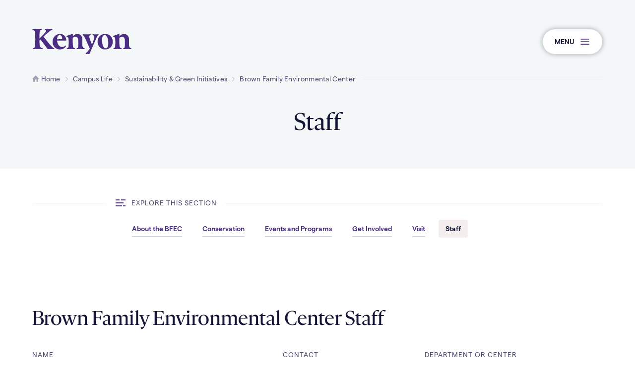

--- FILE ---
content_type: text/html;charset=UTF-8
request_url: https://www.kenyon.edu/campus-life/sustainability-green-initiatives/brown-family-environmental-center/staff/
body_size: 7653
content:
<!DOCTYPE html>
<html class="no-js" lang="en">
	<head>
	<meta charset="utf-8">
	<meta name="viewport" content="width=device-width, initial-scale=1, minimum-scale=1">
	<meta name="apple-mobile-web-app-capable" content="yes">
	<meta name="mobile-web-app-capable" content="yes">

	<link rel="apple-touch-icon" sizes="180x180" href="https://www.kenyon.edu/favicons/apple-touch-icon.png">
	<link rel="icon" type="image/png" sizes="32x32" href="https://www.kenyon.edu/favicons/favicon-32x32.png">
	<link rel="icon" type="image/png" sizes="16x16" href="https://www.kenyon.edu/favicons/favicon-16x16.png">
	<link rel="manifest" href="https://www.kenyon.edu/favicons/site.webmanifest">
	<link rel="mask-icon" href="https://www.kenyon.edu/favicons/safari-pinned-tab.svg" color="151538">
	<link rel="shortcut icon" href="https://www.kenyon.edu/favicons/favicon.ico">
	<meta name="msapplication-TileColor" content="151538">
	<meta name="msapplication-TileImage" content="https://www.kenyon.edu/favicons/mstile-144x144.png">
	<meta name="msapplication-config" content="https://www.kenyon.edu/favicons/browserconfig.xml">
	<meta name="theme-color" content="151538">

	<title>BFEC Staff | Kenyon College</title>
		<meta name="description" content="" />
		<meta property="og:title" content="BFEC Staff" />
		<meta property="og:description" content="" />
		<meta property="og:type" content="website" />
		<meta property="og:site_name" content="Kenyon College" />

	<link rel="stylesheet" href="https://www.kenyon.edu/css/site.css?1766497012">
	<script async="async" src="https://admissions.kenyon.edu/ping">/**/</script>
	<script src="//code.jquery.com/jquery-3.3.1.min.js" integrity="sha256-FgpCb/KJQlLNfOu91ta32o/NMZxltwRo8QtmkMRdAu8=" crossorigin="anonymous"></script>
	<script>(function(w,d,s,l,i){w[l]=w[l]||[];w[l].push({'gtm.start': new Date().getTime(),event:'gtm.js'});var f=d.getElementsByTagName(s)[0], j=d.createElement(s),dl=l!='dataLayer'?'&l='+l:'';j.async=true;j.src= 'https://www.googletagmanager.com/gtm.js?id='+i+dl;f.parentNode.insertBefore(j,f);})(window,document,'script','dataLayer','GTM-PR86H9');</script>
</head>
	<body class="preload fs-grid page_layout_default page_theme_default" itemscope itemtype="http://schema.org/WebPage">
		<noscript><iframe src="https://www.googletagmanager.com/ns.html?id=GTM-PR86H9" height="0" width="0" style="display:none;visibility:hidden"></iframe></noscript>

		
		<div class="js-alert-wrapper">
					</div>

		<div class="page_wrapper">
			<header class="header" id="header">
				<a class="skip_link skip_main" id="skip_link" href="#skip_content">Skip to main content</a>
				
				<div class="header_primary">
					<div class="fs-row">
						<div class="fs-cell">
							<div class="header_primary_inner">
								<div class="js-logo logo logo_header js-logo-header logo_icon">
	<a class="logo_link" href="https://www.kenyon.edu/">
		<span class="logo_link_label">Kenyon College Home</span>
				<span class="logo_link_icon"><svg class="icon icon_logo"><use xlink:href="https://www.kenyon.edu/images/icons.svg?1766497012#logo"></use></svg>
</span>
			</a>
	</div>
								<div class="header_controls">
									<a class="menu_toggle js-menu-toggle js-swap" href="#menu" data-swap-target=".menu" data-swap-linked="menu">
	<span class="menu_toggle_inner_default menu_toggle_inner">
		<span class="menu_toggle_label_default menu_toggle_label">Menu</span>
				<span class="menu_toggle_icon_default menu_toggle_icon" aria-hidden="true"><span class="menu_toggle_icon_inner_default menu_toggle_icon_inner"><svg class="icon icon_menu"><use xlink:href="https://www.kenyon.edu/images/icons.svg?1766497012#menu"></use></svg>
</span></span>
			</span>
	</a>
								</div>
							</div>
						</div>
					</div>
				</div>

				<div class="page_header">
	<div class="page_header_inner">
				<div class="breadcrumb">
			<div class="fs-row">
				<div class="fs-cell">
					<div class="breadcrumb_inner">
						<nav class="breadcrumb_nav" aria-label="Breadcrumb">
	<div class="breadcrumb_nav_header">
		<h2 class="breadcrumb_nav_title">You are here:</h2>
	</div>

	<ol class="breadcrumb_list" itemscope itemprop="breadcrumb" itemtype="http://schema.org/BreadcrumbList" aria-label="Breadcrumb">
		<li class="breadcrumb_item breadcrumb_item_home" itemscope itemprop="itemListElement" itemtype="http://schema.org/ListItem">
			<a class="breadcrumb_pill breadcrumb_pill_link" href="https://www.kenyon.edu/" itemprop="item">
				<span class="breadcrumb_pill_inner">
										<span class="breadcrumb_pill_icon"><svg class="icon icon_home"><use xlink:href="https://www.kenyon.edu/images/icons.svg?1766497012#home"></use></svg>
</span>
										<span class="breadcrumb_pill_label" itemprop="name">Home</span>
				</span>
			</a>
						<span class="breadcrumb_divider" aria-hidden="true"><svg class="icon icon_chevron_right"><use xlink:href="https://www.kenyon.edu/images/icons.svg?1766497012#chevron_right"></use></svg>
</span>
						<meta itemprop="position" content="1">
		</li>

				<li class="breadcrumb_item" itemscope itemprop="itemListElement" itemtype="http://schema.org/ListItem">
			<a class="breadcrumb_pill breadcrumb_pill_link" href="https://www.kenyon.edu/campus-life/" itemprop="item">
				<span class="breadcrumb_pill_inner">
					<span class="breadcrumb_pill_label" itemprop="name">Campus Life</span>
				</span>
			</a>
						<span class="breadcrumb_divider" aria-hidden="true"><svg class="icon icon_chevron_right"><use xlink:href="https://www.kenyon.edu/images/icons.svg?1766497012#chevron_right"></use></svg>
</span>
						<meta itemprop="position" content="2">
		</li>
				<li class="breadcrumb_item" itemscope itemprop="itemListElement" itemtype="http://schema.org/ListItem">
			<a class="breadcrumb_pill breadcrumb_pill_link" href="https://www.kenyon.edu/campus-life/sustainability-green-initiatives/" itemprop="item">
				<span class="breadcrumb_pill_inner">
					<span class="breadcrumb_pill_label" itemprop="name">Sustainability &amp; Green Initiatives</span>
				</span>
			</a>
						<span class="breadcrumb_divider" aria-hidden="true"><svg class="icon icon_chevron_right"><use xlink:href="https://www.kenyon.edu/images/icons.svg?1766497012#chevron_right"></use></svg>
</span>
						<meta itemprop="position" content="3">
		</li>
				<li class="breadcrumb_item" itemscope itemprop="itemListElement" itemtype="http://schema.org/ListItem">
			<a class="breadcrumb_pill breadcrumb_pill_link" href="https://www.kenyon.edu/campus-life/sustainability-green-initiatives/brown-family-environmental-center/" itemprop="item">
				<span class="breadcrumb_pill_inner">
					<span class="breadcrumb_pill_label" itemprop="name">Brown Family Environmental Center</span>
				</span>
			</a>
						<span class="breadcrumb_divider" aria-hidden="true"><svg class="icon icon_chevron_right"><use xlink:href="https://www.kenyon.edu/images/icons.svg?1766497012#chevron_right"></use></svg>
</span>
						<meta itemprop="position" content="4">
		</li>
				<li class="breadcrumb_item">
			<span class="breadcrumb_pill">
				<span class="breadcrumb_pill_inner">
					<span class="breadcrumb_pill_label">Staff</span>
				</span>
			</span>
					</li>
			</ol>
</nav>
					</div>
				</div>
			</div>
		</div>
				<div class="page_intro">
			<div class="fs-row">
				<div class="fs-cell fs-lg-10 fs-xl-8 fs-lg-justify-center">
					<div class="page_intro_inner">
												<h1 class="page_title" itemprop="name">Staff</h1>
											</div>
				</div>
			</div>
		</div>
			</div>
</div>			</header>

			<main class="page" id="page">
								<div class="page_nav">
					<div class="fs-row">
						<div class="fs-cell">
							<div class="page_nav_inner">
								<div class="js-sub-nav-group sub_nav_group">
									<button class="sub_nav_toggle js-sub-nav-toggle js-swap"  data-swap-target=".js-sub-nav-group" data-swap-linked="">
	<span class="sub_nav_toggle_inner_default sub_nav_toggle_inner">
		<span class="sub_nav_toggle_label_default sub_nav_toggle_label">Explore This Section</span>
				<span class="sub_nav_toggle_icon_default sub_nav_toggle_icon" aria-hidden="true"><span class="sub_nav_toggle_icon_inner_default sub_nav_toggle_icon_inner"><svg class="icon icon_chevron_down"><use xlink:href="https://www.kenyon.edu/images/icons.svg?1766497012#chevron_down"></use></svg>
</span></span>
			</span>
		<span class="sub_nav_toggle_inner_active sub_nav_toggle_inner">
		<span class="sub_nav_toggle_label_active sub_nav_toggle_label">Close</span>
				<span class="sub_nav_toggle_icon_active sub_nav_toggle_icon" aria-hidden="true"><span class="sub_nav_toggle_icon_inner_active sub_nav_toggle_icon_inner"><svg class="icon icon_minus"><use xlink:href="https://www.kenyon.edu/images/icons.svg?1766497012#minus"></use></svg>
</span></span>
			</span>
	</button>
<nav class="js-sub-nav sub_nav" aria-label="Staff" itemscope itemtype="http://schema.org/SiteNavigationElement">
	<div class="sub_nav_header">
		<h2 class="sub_nav_title">
			<span class="sub_nav_title_inner">
				<span class="sub_nav_title_icon"><svg class="icon icon_paragraph"><use xlink:href="https://www.kenyon.edu/images/icons.svg?1766497012#paragraph"></use></svg>
</span>
				<span class="sub_nav_title_label">Explore This Section</span>
			</span>
		</h2>
	</div>

	<div class="js-sub-nav-body sub_nav_body">
		<div class="js-sub-nav-body-inner sub_nav_body_inner">
			<ul class="js-sub-nav-list sub_nav_list" aria-label="Staff">
								<li class="sub_nav_item">
					<a class="sub_nav_link" href="https://www.kenyon.edu/campus-life/sustainability-green-initiatives/brown-family-environmental-center/about-the-bfec/" itemprop="url">
												<span class="sub_nav_link_label" itemprop="name">About the BFEC</span>
					</a>
									</li>
								<li class="sub_nav_item">
					<a class="sub_nav_link" href="https://www.kenyon.edu/campus-life/sustainability-green-initiatives/brown-family-environmental-center/conservation/" itemprop="url">
												<span class="sub_nav_link_label" itemprop="name">Conservation</span>
					</a>
									</li>
								<li class="sub_nav_item">
					<a class="sub_nav_link" href="https://www.kenyon.edu/campus-life/sustainability-green-initiatives/brown-family-environmental-center/events-and-programs/" itemprop="url">
												<span class="sub_nav_link_label" itemprop="name">Events and Programs</span>
					</a>
									</li>
								<li class="sub_nav_item">
					<a class="sub_nav_link" href="https://www.kenyon.edu/campus-life/sustainability-green-initiatives/brown-family-environmental-center/get-involved/" itemprop="url">
												<span class="sub_nav_link_label" itemprop="name">Get Involved</span>
					</a>
									</li>
								<li class="sub_nav_item">
					<a class="sub_nav_link" href="https://www.kenyon.edu/campus-life/sustainability-green-initiatives/brown-family-environmental-center/visit/" itemprop="url">
												<span class="sub_nav_link_label" itemprop="name">Visit</span>
					</a>
									</li>
								<li class="sub_nav_item active">
					<a class="sub_nav_link active" href="https://www.kenyon.edu/campus-life/sustainability-green-initiatives/brown-family-environmental-center/staff/" itemprop="url">
												<span class="sub_nav_link_label" itemprop="name">Staff</span>
					</a>
									</li>
							</ul>
		</div>
	</div>
</nav>
								</div>
							</div>
						</div>
					</div>
				</div>
				<div class="page_content" id="skip_content" tabindex="-1">
	<div class="fs-row">
		<div class="fs-cell fs-lg-10 fs-xl-8 fs-lg-justify-center">
			<div class="typography">
	</div>		</div>
	</div>
</div>
<div class="full_width_callouts">
	<div class="entity_list">
	<div class="fs-row">
		<div class="fs-cell">
			<div class="entity_list_inner">
								<div class="entity_list_header">
					<h2 class="entity_list_title">
						<span class="entity_list_title_label">Brown Family Environmental Center Staff</span>
					</h2>
				</div>
				
				<table class="entity_table" aria-label="Brown Family Environmental Center Staff">
					<thead class="entity_table_head">
						<tr class="entity_table_row">
							<th class="entity_table_heading name">Name</th>
							<th class="entity_table_heading contact">Contact</th>
							<th class="entity_table_heading department">Department or Center</th>
							<th class="entity_table_heading profile">Profile Image</th>
						</tr>
					</thead>
					<tbody class="entity_table_body">
												<tr class="entity_table_row">
							<td>
	<div class="entity_info">
				<figure class="entity_figure small">
			<span class="lazy_image_wrapper entity_image_wrapper">
	<img class="js-lazy js-lazyload entity_image" data-sizes="auto" src="https://www.kenyon.edu/images/placeholder.png" data-src="https://kenyon-bigtree-2020-bucket.s3.amazonaws.com/files/directory/square-thumb-noelle.jpg" data-srcset="https://kenyon-bigtree-2020-bucket.s3.amazonaws.com/files/directory/square-xxsml-noelle.jpg 300w, https://kenyon-bigtree-2020-bucket.s3.amazonaws.com/files/directory/square-thumb-noelle.jpg 100w" alt="">
</span>
<noscript>
	<img class="entity_image" src="https://kenyon-bigtree-2020-bucket.s3.amazonaws.com/files/directory/square-thumb-noelle.jpg" srcset="https://kenyon-bigtree-2020-bucket.s3.amazonaws.com/files/directory/square-xxsml-noelle.jpg 300w, https://kenyon-bigtree-2020-bucket.s3.amazonaws.com/files/directory/square-thumb-noelle.jpg 100w" sizes="100vw" alt="">
</noscript>
		</figure>
				<h2 class="entity_name">
						<a class="entity_name_link" href="https://www.kenyon.edu/directory/noelle-jordan/">
				<span class="entity_name_link_label">Noelle Jordan</span>
			</a>
					</h2>
				<div class="entity_title">Dir of the Brown Family Environmental Center & Kenyon Farm</div>
			</div>
</td>
<td>
		<div class="entity_detail">
		<div class="entity_detail_title">Campus</div>
				<div class="entity_detail_item address">
			<div class="entity_detail_hint">Address</div>
			<div class="entity_detail_info">
				<span class="entity_detail_info_label">
					BFEC Resource Center				</span>
			</div>
		</div>
				<div class="entity_detail_item phone">
			<div class="entity_detail_hint">P<span class="entity_detail_hint_suffix">hone Number</span></div>
			<a class="entity_detail_info entity_detail_link" href="tel:7404275052">
				<span class="entity_detail_info_label">(740) 427-5052</span>
			</a>
		</div>
				<div class="entity_detail_item email">
			<div class="entity_detail_hint">E<span class="entity_detail_hint_suffix">mail</span></div>
			<a class="entity_detail_info entity_detail_link" href="mailto:jordan2@kenyon.edu">
				<span class="entity_detail_info_label">jordan2@kenyon.edu</span>
			</a>
		</div>
			</div>
	</td>
<td>
		<div class="entity_detail">
				<div class="entity_detail_item">
						<a class="entity_detail_info entity_detail_link" href="https://www.kenyon.edu/campus-life/sustainability-green-initiatives/brown-family-environmental-center/">
				<span class="entity_detail_info_label">Brown Family Environmental Center</span>
			</a>
					</div>
			</div>
	</td>
<td>
		<figure class="entity_figure large">
		<span class="lazy_image_wrapper entity_image_wrapper">
	<img class="js-lazy js-lazyload entity_image" data-sizes="auto" src="https://www.kenyon.edu/images/placeholder.png" data-src="https://kenyon-bigtree-2020-bucket.s3.amazonaws.com/files/directory/square-thumb-noelle.jpg" data-srcset="https://kenyon-bigtree-2020-bucket.s3.amazonaws.com/files/directory/square-xxsml-noelle.jpg 300w, https://kenyon-bigtree-2020-bucket.s3.amazonaws.com/files/directory/square-thumb-noelle.jpg 100w" alt="">
</span>
<noscript>
	<img class="entity_image" src="https://kenyon-bigtree-2020-bucket.s3.amazonaws.com/files/directory/square-thumb-noelle.jpg" srcset="https://kenyon-bigtree-2020-bucket.s3.amazonaws.com/files/directory/square-xxsml-noelle.jpg 300w, https://kenyon-bigtree-2020-bucket.s3.amazonaws.com/files/directory/square-thumb-noelle.jpg 100w" sizes="100vw" alt="">
</noscript>
	</figure>
	</td>						</tr>
												<tr class="entity_table_row">
							<td>
	<div class="entity_info">
				<h2 class="entity_name">
						<a class="entity_name_link" href="https://www.kenyon.edu/directory/shane-mcguire/">
				<span class="entity_name_link_label">Shane McGuire</span>
			</a>
					</h2>
				<div class="entity_title">Land Manager Naturalist</div>
			</div>
</td>
<td>
		<div class="entity_detail">
		<div class="entity_detail_title">Campus</div>
				<div class="entity_detail_item address">
			<div class="entity_detail_hint">Address</div>
			<div class="entity_detail_info">
				<span class="entity_detail_info_label">
					Brown Family Environmental Center				</span>
			</div>
		</div>
				<div class="entity_detail_item phone">
			<div class="entity_detail_hint">P<span class="entity_detail_hint_suffix">hone Number</span></div>
			<a class="entity_detail_info entity_detail_link" href="tel:7404275055">
				<span class="entity_detail_info_label">(740) 427-5055</span>
			</a>
		</div>
				<div class="entity_detail_item email">
			<div class="entity_detail_hint">E<span class="entity_detail_hint_suffix">mail</span></div>
			<a class="entity_detail_info entity_detail_link" href="mailto:mcguires@kenyon.edu">
				<span class="entity_detail_info_label">mcguires@kenyon.edu</span>
			</a>
		</div>
			</div>
	</td>
<td>
		<div class="entity_detail">
				<div class="entity_detail_item">
						<a class="entity_detail_info entity_detail_link" href="https://www.kenyon.edu/campus-life/sustainability-green-initiatives/brown-family-environmental-center/">
				<span class="entity_detail_info_label">Brown Family Environmental Center</span>
			</a>
					</div>
			</div>
	</td>
<td>
	&nbsp;</td>						</tr>
											</tbody>
				</table>
							</div>
		</div>
	</div>
</div><div class="wysiwyg_block">
	<div class="fs-row"><div class="fs-cell fs-lg-10 fs-xl-8 fs-lg-justify-center">	<div class="wysiwyg_block_inner typography">
		<p>The BFEC also employs a seasonal gardener, Terri Hieronimus.</p>	</div>
	</div></div></div><div class="entity_list">
	<div class="fs-row">
		<div class="fs-cell">
			<div class="entity_list_inner">
								<div class="entity_list_header">
					<h2 class="entity_list_title">
						<span class="entity_list_title_label">Contacts for Other Green Centers at Kenyon</span>
					</h2>
				</div>
				
				<table class="entity_table" aria-label="Contacts for Other Green Centers at Kenyon">
					<thead class="entity_table_head">
						<tr class="entity_table_row">
							<th class="entity_table_heading name">Name</th>
							<th class="entity_table_heading contact">Contact</th>
							<th class="entity_table_heading department">Department or Center</th>
							<th class="entity_table_heading profile">Profile Image</th>
						</tr>
					</thead>
					<tbody class="entity_table_body">
												<tr class="entity_table_row">
							<td>
	<div class="entity_info">
				<figure class="entity_figure small">
			<span class="lazy_image_wrapper entity_image_wrapper">
	<img class="js-lazy js-lazyload entity_image" data-sizes="auto" src="https://www.kenyon.edu/images/placeholder.png" data-src="https://www.kenyon.edu/files/directory/square-thumb-people-sml-amy-2.jpg" data-srcset="https://www.kenyon.edu/files/directory/square-xxsml-people-sml-amy-2.jpg 300w, https://www.kenyon.edu/files/directory/square-thumb-people-sml-amy-2.jpg 100w" alt="">
</span>
<noscript>
	<img class="entity_image" src="https://www.kenyon.edu/files/directory/square-thumb-people-sml-amy-2.jpg" srcset="https://www.kenyon.edu/files/directory/square-xxsml-people-sml-amy-2.jpg 300w, https://www.kenyon.edu/files/directory/square-thumb-people-sml-amy-2.jpg 100w" sizes="100vw" alt="">
</noscript>
		</figure>
				<h2 class="entity_name">
						<a class="entity_name_link" href="https://www.kenyon.edu/directory/amy-henricksen/">
				<span class="entity_name_link_label">Amy Henricksen</span>
			</a>
					</h2>
				<div class="entity_title">Director of Philander Chase Conservancy</div>
				<div class="entity_title">steward, Kokosing Nature Preserve</div>
			</div>
</td>
<td>
		<div class="entity_detail">
		<div class="entity_detail_title">Campus</div>
				<div class="entity_detail_item address">
			<div class="entity_detail_hint">Address</div>
			<div class="entity_detail_info">
				<span class="entity_detail_info_label">
					Woollam House 108				</span>
			</div>
		</div>
				<div class="entity_detail_item phone">
			<div class="entity_detail_hint">P<span class="entity_detail_hint_suffix">hone Number</span></div>
			<a class="entity_detail_info entity_detail_link" href="tel:7404275902">
				<span class="entity_detail_info_label">(740) 427-5902</span>
			</a>
		</div>
				<div class="entity_detail_item email">
			<div class="entity_detail_hint">E<span class="entity_detail_hint_suffix">mail</span></div>
			<a class="entity_detail_info entity_detail_link" href="mailto:henricksena@kenyon.edu">
				<span class="entity_detail_info_label">henricksena@kenyon.edu</span>
			</a>
		</div>
			</div>
	</td>
<td>
		<div class="entity_detail">
				<div class="entity_detail_item">
						<a class="entity_detail_info entity_detail_link" href="https://www.kenyon.edu/philander-chase-conservancy/">
				<span class="entity_detail_info_label">Philander Chase Conservancy</span>
			</a>
					</div>
			</div>
	</td>
<td>
		<figure class="entity_figure large">
		<span class="lazy_image_wrapper entity_image_wrapper">
	<img class="js-lazy js-lazyload entity_image" data-sizes="auto" src="https://www.kenyon.edu/images/placeholder.png" data-src="https://www.kenyon.edu/files/directory/square-thumb-people-sml-amy-2.jpg" data-srcset="https://www.kenyon.edu/files/directory/square-xxsml-people-sml-amy-2.jpg 300w, https://www.kenyon.edu/files/directory/square-thumb-people-sml-amy-2.jpg 100w" alt="">
</span>
<noscript>
	<img class="entity_image" src="https://www.kenyon.edu/files/directory/square-thumb-people-sml-amy-2.jpg" srcset="https://www.kenyon.edu/files/directory/square-xxsml-people-sml-amy-2.jpg 300w, https://www.kenyon.edu/files/directory/square-thumb-people-sml-amy-2.jpg 100w" sizes="100vw" alt="">
</noscript>
	</figure>
	</td>						</tr>
											</tbody>
				</table>
							</div>
		</div>
	</div>
</div></div>
			</main>

			<footer class="footer" id="footer">
				<div class="footer_primary">
					<div class="fs-row">
						<div class="fs-cell">
							<div class="footer_primary_inner">
								
								<div class="footer_primary_header">
									<div class="meta_info" id="meta_info" itemprop="creator" itemscope itemtype="http://schema.org/Organization">
	<meta content="Kenyon College" itemprop="name">
	<meta content="https://www.kenyon.edu//images/logo-schema.png" itemprop="logo">

	<div class="meta_info_logo">
		<span class="meta_info_logo_label">Kenyon</span>
		<span class="meta_info_logo_icon" aria-hidden="true"><svg class="icon icon_logo"><use xlink:href="https://www.kenyon.edu/images/icons.svg?1766497012#logo"></use></svg>
</span>
	</div>

	<div class="meta_info_details" itemprop="address" itemscope itemtype="http://schema.org/PostalAddress">
		<div class="meta_info_detail meta_info_detail_address">
			<span class="meta_info_detail_title">Address</span>
			<a class="meta_info_detail_label meta_info_detail_link" href="https://www.google.com/maps/?q=+Gambier+Ohio%2C+43022" target="_blank" rel="noopener">
				<span class="meta_info_address_group">
					<span class="meta_info_address_city" itemprop="addressLocality">Gambier</span>,
					<span class="meta_info_address_state" itemprop="addressRegion">Ohio</span>
					<span class="meta_info_address_zip" itemprop="postalCode">43022</span>,
					<span class="meta_info_address_country" itemprop="addressCountry">USA</span>
				</span>
			</a>
		</div>
		<div class="meta_info_detail meta_info_detail_phone">
			<span class="meta_info_detail_title">Phone</span>
			<a class="meta_info_detail_label meta_info_detail_link" href="tel:7404275000" itemprop="telephone">740-427-5000</a>
		</div>
	</div>
</div><div class="social_nav" itemprop="creator" itemscope itemtype="http://schema.org/Organization">
	<link itemprop="url" href="https://www.kenyon.edu/">

	<div class="social_nav_header">
		<h2 class="social_nav_title">Connect<span class="social_nav_title_suffix"> Navigation</span></h2>
	</div>

	<ul class="social_nav_list" aria-label="Connect">
				<li class="social_nav_item">
			<a class="social_nav_link social_nav_link_instagram" href="https://www.instagram.com/kenyoncollege/" target="_blank" rel="noopener" itemprop="sameAs">
				<span class="social_nav_icon"><svg class="icon icon_instagram"><use xlink:href="https://www.kenyon.edu/images/icons.svg?1766497012#instagram"></use></svg>
</span>
				<span class="social_nav_label">Instagram</span>
			</a>
		</li>
				<li class="social_nav_item">
			<a class="social_nav_link social_nav_link_facebook" href="https://www.facebook.com/kenyoncollege/" target="_blank" rel="noopener" itemprop="sameAs">
				<span class="social_nav_icon"><svg class="icon icon_facebook"><use xlink:href="https://www.kenyon.edu/images/icons.svg?1766497012#facebook"></use></svg>
</span>
				<span class="social_nav_label">Facebook</span>
			</a>
		</li>
				<li class="social_nav_item">
			<a class="social_nav_link social_nav_link_youtube" href="https://www.youtube.com/user/KenyonCollegeVideo" target="_blank" rel="noopener" itemprop="sameAs">
				<span class="social_nav_icon"><svg class="icon icon_youtube"><use xlink:href="https://www.kenyon.edu/images/icons.svg?1766497012#youtube"></use></svg>
</span>
				<span class="social_nav_label">YouTube</span>
			</a>
		</li>
				<li class="social_nav_item">
			<a class="social_nav_link social_nav_link_linkedin" href="https://www.linkedin.com/school/kenyon-college/" target="_blank" rel="noopener" itemprop="sameAs">
				<span class="social_nav_icon"><svg class="icon icon_linkedin"><use xlink:href="https://www.kenyon.edu/images/icons.svg?1766497012#linkedin"></use></svg>
</span>
				<span class="social_nav_label">LinkedIn</span>
			</a>
		</li>
				<li class="social_nav_item">
			<a class="social_nav_link social_nav_link_tiktok" href="https://www.tiktok.com/@kenyon_college" target="_blank" rel="noopener" itemprop="sameAs">
				<span class="social_nav_icon"><svg class="icon icon_tiktok"><use xlink:href="https://www.kenyon.edu/images/icons.svg?1766497012#tiktok"></use></svg>
</span>
				<span class="social_nav_label">tiktok</span>
			</a>
		</li>
			</ul>
</div>								</div>

								<div class="footer_primary_body">
									<div class="footer_primary_group">
										<div class="footer_primary_group_navs">
											<nav class="js-nav js-visit-nav nav visit_nav" aria-label="Visiting Kenyon" itemscope itemtype="http://schema.org/SiteNavigationElement">
	<div class="nav_header visit_nav_header">
		<h2 class="nav_title visit_nav_title">Visiting Kenyon<span class="visit_nav_title_suffix"> Navigation</span></h2>
	</div>

	<ul class="js-nav-list js-visit-nav-list nav_list visit_nav_list" aria-label="Visiting Kenyon Navigation">
				<li class="js-nav-item js-visit-nav-item js-visit-nav-item-1 nav_item visit_nav_item">
			<div class="nav_item_inner visit_nav_item_inner">
				<a class="js-nav-link js-visit-nav-link nav_link visit_nav_link" href="https://www.kenyon.edu/admissions-aid/visit-kenyon/travel-to-kenyon/" itemprop="url">
										<span class="nav_link_label visit_nav_link_label" itemprop="name">Directions</span>
				</a>
							</div>

					</li>
				<li class="js-nav-item js-visit-nav-item js-visit-nav-item-2 nav_item visit_nav_item">
			<div class="nav_item_inner visit_nav_item_inner">
				<a class="js-nav-link js-visit-nav-link nav_link visit_nav_link" href="http://map.kenyon.edu/" itemprop="url">
										<span class="nav_link_label visit_nav_link_label" itemprop="name">Campus Map</span>
				</a>
							</div>

					</li>
			</ul>
</nav><nav class="js-nav js-utility-nav nav utility_nav" aria-label="Kenyon Commits To" itemscope itemtype="http://schema.org/SiteNavigationElement">
	<div class="nav_header utility_nav_header">
		<h2 class="nav_title utility_nav_title">Kenyon Commits To<span class="utility_nav_title_suffix"> Navigation</span></h2>
	</div>

	<ul class="js-nav-list js-utility-nav-list nav_list utility_nav_list" aria-label="Kenyon Commits To Navigation">
				<li class="js-nav-item js-utility-nav-item js-utility-nav-item-1 nav_item utility_nav_item">
			<div class="nav_item_inner utility_nav_item_inner">
				<a class="js-nav-link js-utility-nav-link nav_link utility_nav_link" href="https://www.kenyon.edu/offices-and-services/registrar/kenyon-college-course-catalog/academic-policies-and-procedures/kenyon-college-mission-and-values/" itemprop="url">
										<span class="nav_link_label utility_nav_link_label" itemprop="name">Mission &amp; Values</span>
				</a>
							</div>

					</li>
				<li class="js-nav-item js-utility-nav-item js-utility-nav-item-2 nav_item utility_nav_item">
			<div class="nav_item_inner utility_nav_item_inner">
				<a class="js-nav-link js-utility-nav-link nav_link utility_nav_link" href="https://www.kenyon.edu/accessibility-at-kenyon/" itemprop="url">
										<span class="nav_link_label utility_nav_link_label" itemprop="name">Accessibility</span>
				</a>
							</div>

					</li>
				<li class="js-nav-item js-utility-nav-item js-utility-nav-item-3 nav_item utility_nav_item">
			<div class="nav_item_inner utility_nav_item_inner">
				<a class="js-nav-link js-utility-nav-link nav_link utility_nav_link" href="https://www.kenyon.edu/offices-and-services/office-for-civil-rights/discrimination-harassment-and-sexual-misconduct/non-discrimination-statement/" itemprop="url">
										<span class="nav_link_label utility_nav_link_label" itemprop="name">Non-Discrimination</span>
				</a>
							</div>

					</li>
				<li class="js-nav-item js-utility-nav-item js-utility-nav-item-4 nav_item utility_nav_item">
			<div class="nav_item_inner utility_nav_item_inner">
				<a class="js-nav-link js-utility-nav-link nav_link utility_nav_link" href="https://www.kenyon.edu/policies-and-publications/privacy-policy/" itemprop="url">
										<span class="nav_link_label utility_nav_link_label" itemprop="name">Privacy</span>
				</a>
							</div>

					</li>
			</ul>
</nav>										</div>
																			</div>
									<nav class="nav affiliate_nav" aria-label="Kenyon Affiliates" itemscope itemtype="http://schema.org/SiteNavigationElement">
										<div class="nav_header affiliate_nav_header">
											<h2 class="nav_title affiliate_nav_title">Kenyon Affiliates</h2>
										</div>

										<ul class="nav_list affiliate_nav_list" aria-label="Kenyon Affiliates">
																						<li class="nav_item affiliate_nav_item">
												<div class="nav_item_inner affiliate_nav_item_inner">
													<a class="nav_link affiliate_nav_link" href="https://www.kenyon.edu/campus-life/sustainability-green-initiatives/brown-family-environmental-center/" itemprop="url">
														<div class="nav_link_inner affiliate_nav_link_inner">
															<span class="nav_link_label affiliate_nav_link_label" itemprop="name">Brown Family Environmental Center</span>
															<figure class="affiliate_nav_link_figure">
																<img class="affiliate_nav_link_image" src="https://www.kenyon.edu/files/settings/wide-sml-bfec-rainbow.jpg" alt="">
															</figure>
														</div>
													</a>
												</div>
											</li>
																						<li class="nav_item affiliate_nav_item">
												<div class="nav_item_inner affiliate_nav_item_inner">
													<a class="nav_link affiliate_nav_link" href="https://www.thegund.org/" itemprop="url">
														<div class="nav_link_inner affiliate_nav_link_inner">
															<span class="nav_link_label affiliate_nav_link_label" itemprop="name">The Gund</span>
															<figure class="affiliate_nav_link_figure">
																<img class="affiliate_nav_link_image" src="https://www.kenyon.edu/files/settings/wide-sml-gund-gallery1.jpg" alt="">
															</figure>
														</div>
													</a>
												</div>
											</li>
																						<li class="nav_item affiliate_nav_item">
												<div class="nav_item_inner affiliate_nav_item_inner">
													<a class="nav_link affiliate_nav_link" href="https://kenyonreview.org/" itemprop="url">
														<div class="nav_link_inner affiliate_nav_link_inner">
															<span class="nav_link_label affiliate_nav_link_label" itemprop="name">Kenyon Review</span>
															<figure class="affiliate_nav_link_figure">
																<img class="affiliate_nav_link_image" src="https://www.kenyon.edu/files/settings/wide-sml-kr-covers.jpg" alt="">
															</figure>
														</div>
													</a>
												</div>
											</li>
																						<li class="nav_item affiliate_nav_item">
												<div class="nav_item_inner affiliate_nav_item_inner">
													<a class="nav_link affiliate_nav_link" href="https://www.kenyon.edu/philander-chase-conservancy/" itemprop="url">
														<div class="nav_link_inner affiliate_nav_link_inner">
															<span class="nav_link_label affiliate_nav_link_label" itemprop="name">Philander Chase Conservancy</span>
															<figure class="affiliate_nav_link_figure">
																<img class="affiliate_nav_link_image" src="https://www.kenyon.edu/files/settings/wide-sml-pchase.jpg" alt="">
															</figure>
														</div>
													</a>
												</div>
											</li>
																					</ul>
									</nav>
								</div>
							</div>
						</div>
					</div>
				</div>

				<div class="footer_ribbon">
					<div class="fs-row">
						<div class="fs-cell">
							<div class="footer_ribbon_inner">
								<nav class="js-nav js-footer-nav nav footer_nav" aria-label="Footer" itemscope itemtype="http://schema.org/SiteNavigationElement">
	<div class="nav_header footer_nav_header">
		<h2 class="nav_title footer_nav_title">Footer<span class="footer_nav_title_suffix"> Navigation</span></h2>
	</div>

	<ul class="js-nav-list js-footer-nav-list nav_list footer_nav_list" aria-label="Footer Navigation">
				<li class="js-nav-item js-footer-nav-item js-footer-nav-item-1 nav_item footer_nav_item">
			<div class="nav_item_inner footer_nav_item_inner">
				<a class="js-nav-link js-footer-nav-link nav_link footer_nav_link" href="https://www.kenyon.edu/offices-and-services/office-of-human-resources/job-opportunities/" itemprop="url">
										<span class="nav_link_label footer_nav_link_label" itemprop="name">Employment</span>
				</a>
							</div>

					</li>
				<li class="js-nav-item js-footer-nav-item js-footer-nav-item-2 nav_item footer_nav_item">
			<div class="nav_item_inner footer_nav_item_inner">
				<a class="js-nav-link js-footer-nav-link nav_link footer_nav_link" href="https://shopkenyon.com/home" itemprop="url">
										<span class="nav_link_label footer_nav_link_label" itemprop="name">Bookstore</span>
				</a>
							</div>

					</li>
				<li class="js-nav-item js-footer-nav-item js-footer-nav-item-3 nav_item footer_nav_item">
			<div class="nav_item_inner footer_nav_item_inner">
				<a class="js-nav-link js-footer-nav-link nav_link footer_nav_link" href="https://www.kenyon.edu/emergency-information/" itemprop="url">
										<span class="nav_link_label footer_nav_link_label" itemprop="name">Emergency</span>
				</a>
							</div>

					</li>
				<li class="js-nav-item js-footer-nav-item js-footer-nav-item-4 nav_item footer_nav_item">
			<div class="nav_item_inner footer_nav_item_inner">
				<a class="js-nav-link js-footer-nav-link nav_link footer_nav_link" href="https://www.kenyon.edu/offices-and-services/office-for-civil-rights/sexual-harassment-and-misconduct/" itemprop="url">
										<span class="nav_link_label footer_nav_link_label" itemprop="name">Title IX</span>
				</a>
							</div>

					</li>
				<li class="js-nav-item js-footer-nav-item js-footer-nav-item-5 nav_item footer_nav_item">
			<div class="nav_item_inner footer_nav_item_inner">
				<a class="js-nav-link js-footer-nav-link nav_link footer_nav_link" href="https://www.kenyon.edu/policies-and-publications/" itemprop="url">
										<span class="nav_link_label footer_nav_link_label" itemprop="name">Policies</span>
				</a>
							</div>

					</li>
				<li class="js-nav-item js-footer-nav-item js-footer-nav-item-6 nav_item footer_nav_item">
			<div class="nav_item_inner footer_nav_item_inner">
				<a class="js-nav-link js-footer-nav-link nav_link footer_nav_link" href="https://advancement.kenyon.edu/register/?id=e6610694-a5e8-4a3b-9d96-87ebaf395f2e&amp;sys:gift:appeal=0bbc3d31-1e1b-1bbe-c3e7-241c3c8f981a" itemprop="url">
										<span class="nav_link_label footer_nav_link_label" itemprop="name">Make a Gift</span>
				</a>
							</div>

					</li>
			</ul>
</nav><p class="copyright"><span class="copyright_icon">&copy;</span> <span class="copyright_year" itemprop="copyrightYear">Copyright 2026</span></p>							</div>
						</div>
					</div>
				</div>
			</footer>
		</div>

		<section class="js-menu menu" id="menu" aria-label="Site Menu">
	<div class="menu_header">
		<div class="fs-row">
			<div class="fs-cell">
				<div class="menu_header_inner">
					<h2 class="menu_title">Site Menu</h2>
					<div class="menu_logo" aria-hidden="true">
						<svg class="icon icon_logo"><use xlink:href="https://www.kenyon.edu/images/icons.svg?1766497012#logo"></use></svg>
					</div>
				</div>
			</div>
		</div>
	</div>

	<div class="menu_primary">
		<div class="fs-row">
			<div class="fs-cell">
				<div class="menu_primary_inner">
					<div class="menu_primary_group">
						<nav class="js-nav js-secondary-nav js-secondary-nav-lg nav secondary_nav secondary_nav_lg" aria-label="Secondary" itemscope itemtype="http://schema.org/SiteNavigationElement">
	<div class="nav_header secondary_nav_header">
		<h2 class="nav_title secondary_nav_title">Secondary<span class="secondary_nav_title_suffix"> Navigation</span></h2>
	</div>

	<ul class="js-nav-list js-secondary-nav-list nav_list secondary_nav_list" aria-label="Secondary Navigation">
				<li class="js-nav-item js-secondary-nav-item js-secondary-nav-item-1 nav_item secondary_nav_item">
			<div class="nav_item_inner secondary_nav_item_inner">
				<a class="js-nav-link js-secondary-nav-link nav_link secondary_nav_link" href="https://www.kenyon.edu/admissions-aid/apply-to-kenyon/" itemprop="url">
										<span class="nav_link_label secondary_nav_link_label" itemprop="name">Apply</span>
				</a>
							</div>

					</li>
				<li class="js-nav-item js-secondary-nav-item js-secondary-nav-item-2 nav_item secondary_nav_item">
			<div class="nav_item_inner secondary_nav_item_inner">
				<a class="js-nav-link js-secondary-nav-link nav_link secondary_nav_link" href="https://gift.kenyon.edu/" itemprop="url">
										<span class="nav_link_label secondary_nav_link_label" itemprop="name">Give</span>
				</a>
							</div>

					</li>
				<li class="js-nav-item js-secondary-nav-item js-secondary-nav-item-3 nav_item secondary_nav_item">
			<div class="nav_item_inner secondary_nav_item_inner">
				<a class="js-nav-link js-secondary-nav-link nav_link secondary_nav_link" href="https://www.kenyon.edu/news/" itemprop="url">
										<span class="nav_link_label secondary_nav_link_label" itemprop="name">News</span>
				</a>
							</div>

					</li>
				<li class="js-nav-item js-secondary-nav-item js-secondary-nav-item-4 nav_item secondary_nav_item">
			<div class="nav_item_inner secondary_nav_item_inner">
				<a class="js-nav-link js-secondary-nav-link nav_link secondary_nav_link" href="https://www.kenyon.edu/events/" itemprop="url">
										<span class="nav_link_label secondary_nav_link_label" itemprop="name">Events</span>
				</a>
							</div>

					</li>
				<li class="js-nav-item js-secondary-nav-item js-secondary-nav-item-5 nav_item secondary_nav_item">
			<div class="nav_item_inner secondary_nav_item_inner">
				<a class="js-nav-link js-secondary-nav-link nav_link secondary_nav_link" href="https://www.kenyon.edu/directory/" itemprop="url">
										<span class="nav_link_label secondary_nav_link_label" itemprop="name">Directory</span>
				</a>
							</div>

					</li>
				<li class="js-nav-item js-secondary-nav-item js-secondary-nav-item-6 nav_item secondary_nav_item">
			<div class="nav_item_inner secondary_nav_item_inner">
				<a class="js-nav-link js-secondary-nav-link nav_link secondary_nav_link" href="https://www.kenyon.edu/offices-and-services/" itemprop="url">
										<span class="nav_link_label secondary_nav_link_label" itemprop="name">Offices &amp; Services</span>
				</a>
							</div>

					</li>
			</ul>
</nav><div class="js-site-search site_search site_search_menu" id="site_search_menu" role="search" itemscope itemtype="https://schema.org/WebSite" aria-label="Site Search">
	<meta itemprop="url" content="https://www.kenyon.edu/">

	<form class="site_search_form" action="https://www.kenyon.edu/search/" itemprop="potentialAction" itemscope itemtype="http://schema.org/SearchAction">
		<meta itemprop="target" content="https://www.kenyon.edu/search/?q={q}">

		<label class="js-site-search-label site_search_label" for="search_string__menu">Search</label>

		<div class="site_search_field">
			<input class="js-site-search-input site_search_input" itemprop="query-input" type="search" id="search_string__menu" name="q" placeholder="Find what you're looking for..." required>

			<button class="site_search_button" type="submit">
								<span class="site_search_button_label">Submit</span>
								<span class="site_search_button_icon"><svg class="icon icon_search"><use xlink:href="https://www.kenyon.edu/images/icons.svg?1766497012#search"></use></svg>
</span>
			</button>
		</div>
	</form>
</div><nav class="js-nav js-main-nav nav main_nav" aria-label="Site" itemscope itemtype="http://schema.org/SiteNavigationElement">
	<div class="nav_header main_nav_header">
		<h2 class="nav_title main_nav_title">Site<span class="main_nav_title_suffix"> Navigation</span></h2>
	</div>

	<ul class="js-nav-list js-main-nav-list nav_list main_nav_list" aria-label="Site Navigation">
				<li class="js-nav-item js-main-nav-item js-main-nav-item-1 nav_item main_nav_item has_children">
			<div class="nav_item_inner main_nav_item_inner">
				<a class="js-nav-link js-main-nav-link nav_link main_nav_link" href="https://www.kenyon.edu/academics/" itemprop="url">
										<span class="nav_link_label main_nav_link_label" itemprop="name">Academics</span>
				</a>
								<button class="js-swap js-nav-toggle js-main-nav-toggle nav_toggle main_nav_toggle" data-swap-target=".js-main-nav-item-1" data-swap-group="main_nav" aria-label="Academics" aria-haspopup="true" aria-expanded="false">
					<span class="nav_toggle_inner main_nav_toggle_inner">
						<span class="nav_toggle_icon main_nav_toggle_icon"><svg class="icon icon_plus"><use xlink:href="https://www.kenyon.edu/images/icons.svg?1766497012#plus"></use></svg>
</span>
					</span>
				</button>
							</div>

						<ul class="js-nav-children js-main-nav-children nav_children main_nav_children" aria-label="Academics">
								<li class="js-nav-child-item js-main-nav-child-item nav_child_item main_nav_child_item">
					<a class="js-nav-child-link js-main-nav-child-link nav_child_link main_nav_child_link" href="https://www.kenyon.edu/academics/departments-and-majors/" itemprop="url">
												<span class="nav_child_link_label main_nav_child_link_label" itemprop="name">Departments and Majors</span>
					</a>
				</li>
								<li class="js-nav-child-item js-main-nav-child-item nav_child_item main_nav_child_item">
					<a class="js-nav-child-link js-main-nav-child-link nav_child_link main_nav_child_link" href="https://www.kenyon.edu/academics/our-faculty/" itemprop="url">
												<span class="nav_child_link_label main_nav_child_link_label" itemprop="name">Our Faculty</span>
					</a>
				</li>
								<li class="js-nav-child-item js-main-nav-child-item nav_child_item main_nav_child_item">
					<a class="js-nav-child-link js-main-nav-child-link nav_child_link main_nav_child_link" href="https://www.kenyon.edu/academics/advising-resources/" itemprop="url">
												<span class="nav_child_link_label main_nav_child_link_label" itemprop="name">Advising &amp; Resources</span>
					</a>
				</li>
								<li class="js-nav-child-item js-main-nav-child-item nav_child_item main_nav_child_item">
					<a class="js-nav-child-link js-main-nav-child-link nav_child_link main_nav_child_link" href="https://www.kenyon.edu/academics/global-learning/" itemprop="url">
												<span class="nav_child_link_label main_nav_child_link_label" itemprop="name">Global Learning</span>
					</a>
				</li>
								<li class="js-nav-child-item js-main-nav-child-item nav_child_item main_nav_child_item">
					<a class="js-nav-child-link js-main-nav-child-link nav_child_link main_nav_child_link" href="https://www.kenyon.edu/academics/student-research/" itemprop="url">
												<span class="nav_child_link_label main_nav_child_link_label" itemprop="name">Student Research</span>
					</a>
				</li>
								<li class="js-nav-child-item js-main-nav-child-item nav_child_item main_nav_child_item">
					<a class="js-nav-child-link js-main-nav-child-link nav_child_link main_nav_child_link" href="https://www.kenyon.edu/academics/writing-at-kenyon/" itemprop="url">
												<span class="nav_child_link_label main_nav_child_link_label" itemprop="name">Writing at Kenyon</span>
					</a>
				</li>
								<li class="js-nav-child-item js-main-nav-child-item nav_child_item main_nav_child_item">
					<a class="js-nav-child-link js-main-nav-child-link nav_child_link main_nav_child_link" href="https://library.kenyon.edu/" itemprop="url">
												<span class="nav_child_link_label main_nav_child_link_label" itemprop="name">Library</span>
					</a>
				</li>
								<li class="js-nav-child-item js-main-nav-child-item nav_child_item main_nav_child_item">
					<a class="js-nav-child-link js-main-nav-child-link nav_child_link main_nav_child_link" href="https://www.kenyon.edu/academics/academic-calendar/" itemprop="url">
												<span class="nav_child_link_label main_nav_child_link_label" itemprop="name">Academic Calendar</span>
					</a>
				</li>
							</ul>
					</li>
				<li class="js-nav-item js-main-nav-item js-main-nav-item-2 nav_item main_nav_item has_children">
			<div class="nav_item_inner main_nav_item_inner">
				<a class="js-nav-link js-main-nav-link nav_link main_nav_link" href="https://www.kenyon.edu/admissions-aid/" itemprop="url">
										<span class="nav_link_label main_nav_link_label" itemprop="name">Admissions &amp; Aid</span>
				</a>
								<button class="js-swap js-nav-toggle js-main-nav-toggle nav_toggle main_nav_toggle" data-swap-target=".js-main-nav-item-2" data-swap-group="main_nav" aria-label="Admissions &amp; Aid" aria-haspopup="true" aria-expanded="false">
					<span class="nav_toggle_inner main_nav_toggle_inner">
						<span class="nav_toggle_icon main_nav_toggle_icon"><svg class="icon icon_plus"><use xlink:href="https://www.kenyon.edu/images/icons.svg?1766497012#plus"></use></svg>
</span>
					</span>
				</button>
							</div>

						<ul class="js-nav-children js-main-nav-children nav_children main_nav_children" aria-label="Admissions &amp; Aid">
								<li class="js-nav-child-item js-main-nav-child-item nav_child_item main_nav_child_item">
					<a class="js-nav-child-link js-main-nav-child-link nav_child_link main_nav_child_link" href="https://www.kenyon.edu/admissions-aid/visit-kenyon/" itemprop="url">
												<span class="nav_child_link_label main_nav_child_link_label" itemprop="name">Visit Kenyon</span>
					</a>
				</li>
								<li class="js-nav-child-item js-main-nav-child-item nav_child_item main_nav_child_item">
					<a class="js-nav-child-link js-main-nav-child-link nav_child_link main_nav_child_link" href="https://www.kenyon.edu/admissions-aid/apply-to-kenyon/" itemprop="url">
												<span class="nav_child_link_label main_nav_child_link_label" itemprop="name">Apply to Kenyon</span>
					</a>
				</li>
								<li class="js-nav-child-item js-main-nav-child-item nav_child_item main_nav_child_item">
					<a class="js-nav-child-link js-main-nav-child-link nav_child_link main_nav_child_link" href="https://www.kenyon.edu/admissions-aid/financial-aid-scholarships/" itemprop="url">
												<span class="nav_child_link_label main_nav_child_link_label" itemprop="name">Financial Aid &amp; Scholarships</span>
					</a>
				</li>
								<li class="js-nav-child-item js-main-nav-child-item nav_child_item main_nav_child_item">
					<a class="js-nav-child-link js-main-nav-child-link nav_child_link main_nav_child_link" href="https://www.kenyon.edu/admissions-aid/contact-admissions/" itemprop="url">
												<span class="nav_child_link_label main_nav_child_link_label" itemprop="name">Connect with Us</span>
					</a>
				</li>
								<li class="js-nav-child-item js-main-nav-child-item nav_child_item main_nav_child_item">
					<a class="js-nav-child-link js-main-nav-child-link nav_child_link main_nav_child_link" href="https://www.kenyon.edu/admissions-aid/request-information/" itemprop="url">
												<span class="nav_child_link_label main_nav_child_link_label" itemprop="name">Request Information</span>
					</a>
				</li>
							</ul>
					</li>
				<li class="js-nav-item js-main-nav-item js-main-nav-item-3 nav_item main_nav_item has_children active">
			<div class="nav_item_inner main_nav_item_inner">
				<a class="js-nav-link js-main-nav-link nav_link main_nav_link active" href="https://www.kenyon.edu/campus-life/" itemprop="url">
										<span class="nav_link_label main_nav_link_label" itemprop="name">Campus Life</span>
				</a>
								<button class="js-swap js-nav-toggle js-main-nav-toggle nav_toggle main_nav_toggle" data-swap-target=".js-main-nav-item-3" data-swap-group="main_nav" aria-label="Campus Life" aria-haspopup="true" aria-expanded="false">
					<span class="nav_toggle_inner main_nav_toggle_inner">
						<span class="nav_toggle_icon main_nav_toggle_icon"><svg class="icon icon_plus"><use xlink:href="https://www.kenyon.edu/images/icons.svg?1766497012#plus"></use></svg>
</span>
					</span>
				</button>
							</div>

						<ul class="js-nav-children js-main-nav-children nav_children main_nav_children" aria-label="Campus Life">
								<li class="js-nav-child-item js-main-nav-child-item nav_child_item main_nav_child_item">
					<a class="js-nav-child-link js-main-nav-child-link nav_child_link main_nav_child_link" href="https://www.kenyon.edu/campus-life/inclusion-belonging/" itemprop="url">
												<span class="nav_child_link_label main_nav_child_link_label" itemprop="name">Inclusion &amp; Belonging</span>
					</a>
				</li>
								<li class="js-nav-child-item js-main-nav-child-item nav_child_item main_nav_child_item">
					<a class="js-nav-child-link js-main-nav-child-link nav_child_link main_nav_child_link" href="https://www.kenyon.edu/campus-life/residential-life/" itemprop="url">
												<span class="nav_child_link_label main_nav_child_link_label" itemprop="name">Residential Life</span>
					</a>
				</li>
								<li class="js-nav-child-item js-main-nav-child-item nav_child_item main_nav_child_item">
					<a class="js-nav-child-link js-main-nav-child-link nav_child_link main_nav_child_link" href="https://www.kenyon.edu/campus-life/dining-on-campus/" itemprop="url">
												<span class="nav_child_link_label main_nav_child_link_label" itemprop="name">Dining on Campus</span>
					</a>
				</li>
								<li class="js-nav-child-item js-main-nav-child-item nav_child_item main_nav_child_item">
					<a class="js-nav-child-link js-main-nav-child-link nav_child_link main_nav_child_link" href="https://www.kenyon.edu/campus-life/health-safety/" itemprop="url">
												<span class="nav_child_link_label main_nav_child_link_label" itemprop="name">Health &amp; Safety</span>
					</a>
				</li>
								<li class="js-nav-child-item js-main-nav-child-item nav_child_item main_nav_child_item">
					<a class="js-nav-child-link js-main-nav-child-link nav_child_link main_nav_child_link" href="https://www.kenyon.edu/campus-life/civic-engagement/" itemprop="url">
												<span class="nav_child_link_label main_nav_child_link_label" itemprop="name">Civic Engagement</span>
					</a>
				</li>
								<li class="js-nav-child-item js-main-nav-child-item nav_child_item main_nav_child_item">
					<a class="js-nav-child-link js-main-nav-child-link nav_child_link main_nav_child_link" href="https://www.kenyon.edu/campus-life/sustainability-green-initiatives/" itemprop="url">
												<span class="nav_child_link_label main_nav_child_link_label" itemprop="name">Sustainability &amp; Green Initiatives</span>
					</a>
				</li>
								<li class="js-nav-child-item js-main-nav-child-item nav_child_item main_nav_child_item">
					<a class="js-nav-child-link js-main-nav-child-link nav_child_link main_nav_child_link" href="https://www.kenyon.edu/campus-life/clubs-organizations/" itemprop="url">
												<span class="nav_child_link_label main_nav_child_link_label" itemprop="name">Clubs &amp; Organizations</span>
					</a>
				</li>
								<li class="js-nav-child-item js-main-nav-child-item nav_child_item main_nav_child_item">
					<a class="js-nav-child-link js-main-nav-child-link nav_child_link main_nav_child_link" href="https://www.kenyon.edu/campus-life/arts-culture/" itemprop="url">
												<span class="nav_child_link_label main_nav_child_link_label" itemprop="name">Arts &amp; Culture</span>
					</a>
				</li>
							</ul>
					</li>
				<li class="js-nav-item js-main-nav-item js-main-nav-item-4 nav_item main_nav_item has_children">
			<div class="nav_item_inner main_nav_item_inner">
				<a class="js-nav-link js-main-nav-link nav_link main_nav_link" href="https://www.kenyon.edu/careers-outcomes/" itemprop="url">
										<span class="nav_link_label main_nav_link_label" itemprop="name">Careers &amp; Outcomes</span>
				</a>
								<button class="js-swap js-nav-toggle js-main-nav-toggle nav_toggle main_nav_toggle" data-swap-target=".js-main-nav-item-4" data-swap-group="main_nav" aria-label="Careers &amp; Outcomes" aria-haspopup="true" aria-expanded="false">
					<span class="nav_toggle_inner main_nav_toggle_inner">
						<span class="nav_toggle_icon main_nav_toggle_icon"><svg class="icon icon_plus"><use xlink:href="https://www.kenyon.edu/images/icons.svg?1766497012#plus"></use></svg>
</span>
					</span>
				</button>
							</div>

						<ul class="js-nav-children js-main-nav-children nav_children main_nav_children" aria-label="Careers &amp; Outcomes">
								<li class="js-nav-child-item js-main-nav-child-item nav_child_item main_nav_child_item">
					<a class="js-nav-child-link js-main-nav-child-link nav_child_link main_nav_child_link" href="https://www.kenyon.edu/careers-outcomes/career-development-office/" itemprop="url">
												<span class="nav_child_link_label main_nav_child_link_label" itemprop="name">Career Development Office</span>
					</a>
				</li>
								<li class="js-nav-child-item js-main-nav-child-item nav_child_item main_nav_child_item">
					<a class="js-nav-child-link js-main-nav-child-link nav_child_link main_nav_child_link" href="https://www.kenyon.edu/careers-outcomes/internships/" itemprop="url">
												<span class="nav_child_link_label main_nav_child_link_label" itemprop="name">Internships</span>
					</a>
				</li>
								<li class="js-nav-child-item js-main-nav-child-item nav_child_item main_nav_child_item">
					<a class="js-nav-child-link js-main-nav-child-link nav_child_link main_nav_child_link" href="https://www.kenyon.edu/careers-outcomes/fellowships-awards/" itemprop="url">
												<span class="nav_child_link_label main_nav_child_link_label" itemprop="name">Fellowships &amp; Awards</span>
					</a>
				</li>
								<li class="js-nav-child-item js-main-nav-child-item nav_child_item main_nav_child_item">
					<a class="js-nav-child-link js-main-nav-child-link nav_child_link main_nav_child_link" href="https://www.kenyon.edu/careers-outcomes/after-kenyon/" itemprop="url">
												<span class="nav_child_link_label main_nav_child_link_label" itemprop="name">After Kenyon</span>
					</a>
				</li>
								<li class="js-nav-child-item js-main-nav-child-item nav_child_item main_nav_child_item">
					<a class="js-nav-child-link js-main-nav-child-link nav_child_link main_nav_child_link" href="https://www.kenyon.edu/careers-outcomes/the-kenyon-network/" itemprop="url">
												<span class="nav_child_link_label main_nav_child_link_label" itemprop="name">The Kenyon Network</span>
					</a>
				</li>
								<li class="js-nav-child-item js-main-nav-child-item nav_child_item main_nav_child_item">
					<a class="js-nav-child-link js-main-nav-child-link nav_child_link main_nav_child_link" href="https://www.kenyon.edu/careers-outcomes/outcomes-report-2024/" itemprop="url">
												<span class="nav_child_link_label main_nav_child_link_label" itemprop="name">Outcomes Report 2024</span>
					</a>
				</li>
							</ul>
					</li>
				<li class="js-nav-item js-main-nav-item js-main-nav-item-5 nav_item main_nav_item">
			<div class="nav_item_inner main_nav_item_inner">
				<a class="js-nav-link js-main-nav-link nav_link main_nav_link" href="https://athletics.kenyon.edu/" itemprop="url">
										<span class="nav_link_label main_nav_link_label" itemprop="name">Athletics</span>
				</a>
							</div>

					</li>
			</ul>
</nav><nav class="js-nav js-secondary-nav js-secondary-nav-sm nav secondary_nav secondary_nav_sm" aria-label="Secondary" itemscope itemtype="http://schema.org/SiteNavigationElement">
	<div class="nav_header secondary_nav_header">
		<h2 class="nav_title secondary_nav_title">Secondary<span class="secondary_nav_title_suffix"> Navigation</span></h2>
	</div>

	<ul class="js-nav-list js-secondary-nav-list nav_list secondary_nav_list" aria-label="Secondary Navigation">
				<li class="js-nav-item js-secondary-nav-item js-secondary-nav-item-1 nav_item secondary_nav_item">
			<div class="nav_item_inner secondary_nav_item_inner">
				<a class="js-nav-link js-secondary-nav-link nav_link secondary_nav_link" href="https://www.kenyon.edu/admissions-aid/apply-to-kenyon/" itemprop="url">
										<span class="nav_link_label secondary_nav_link_label" itemprop="name">Apply</span>
				</a>
							</div>

					</li>
				<li class="js-nav-item js-secondary-nav-item js-secondary-nav-item-2 nav_item secondary_nav_item">
			<div class="nav_item_inner secondary_nav_item_inner">
				<a class="js-nav-link js-secondary-nav-link nav_link secondary_nav_link" href="https://gift.kenyon.edu/" itemprop="url">
										<span class="nav_link_label secondary_nav_link_label" itemprop="name">Give</span>
				</a>
							</div>

					</li>
				<li class="js-nav-item js-secondary-nav-item js-secondary-nav-item-3 nav_item secondary_nav_item">
			<div class="nav_item_inner secondary_nav_item_inner">
				<a class="js-nav-link js-secondary-nav-link nav_link secondary_nav_link" href="https://www.kenyon.edu/news/" itemprop="url">
										<span class="nav_link_label secondary_nav_link_label" itemprop="name">News</span>
				</a>
							</div>

					</li>
				<li class="js-nav-item js-secondary-nav-item js-secondary-nav-item-4 nav_item secondary_nav_item">
			<div class="nav_item_inner secondary_nav_item_inner">
				<a class="js-nav-link js-secondary-nav-link nav_link secondary_nav_link" href="https://www.kenyon.edu/events/" itemprop="url">
										<span class="nav_link_label secondary_nav_link_label" itemprop="name">Events</span>
				</a>
							</div>

					</li>
				<li class="js-nav-item js-secondary-nav-item js-secondary-nav-item-5 nav_item secondary_nav_item">
			<div class="nav_item_inner secondary_nav_item_inner">
				<a class="js-nav-link js-secondary-nav-link nav_link secondary_nav_link" href="https://www.kenyon.edu/directory/" itemprop="url">
										<span class="nav_link_label secondary_nav_link_label" itemprop="name">Directory</span>
				</a>
							</div>

					</li>
				<li class="js-nav-item js-secondary-nav-item js-secondary-nav-item-6 nav_item secondary_nav_item">
			<div class="nav_item_inner secondary_nav_item_inner">
				<a class="js-nav-link js-secondary-nav-link nav_link secondary_nav_link" href="https://www.kenyon.edu/offices-and-services/" itemprop="url">
										<span class="nav_link_label secondary_nav_link_label" itemprop="name">Offices &amp; Services</span>
				</a>
							</div>

					</li>
			</ul>
</nav><nav class="js-nav js-explore-nav nav explore_nav" aria-label="Explore Kenyon" itemscope itemtype="http://schema.org/SiteNavigationElement">
	<div class="nav_header explore_nav_header">
		<h2 class="nav_title explore_nav_title">Explore Kenyon<span class="explore_nav_title_suffix"> Navigation</span></h2>
	</div>

	<ul class="js-nav-list js-explore-nav-list nav_list explore_nav_list" aria-label="Explore Kenyon Navigation">
				<li class="js-nav-item js-explore-nav-item js-explore-nav-item-1 nav_item explore_nav_item">
			<div class="nav_item_inner explore_nav_item_inner">
				<a class="js-nav-link js-explore-nav-link nav_link explore_nav_link" href="https://www.kenyon.edu/kenyon-in-brief/" itemprop="url">
										<span class="nav_link_label explore_nav_link_label" itemprop="name">in brief</span>
				</a>
							</div>

					</li>
				<li class="js-nav-item js-explore-nav-item js-explore-nav-item-2 nav_item explore_nav_item">
			<div class="nav_item_inner explore_nav_item_inner">
				<a class="js-nav-link js-explore-nav-link nav_link explore_nav_link" href="https://www.kenyon.edu/kenyon-in-pictures/" itemprop="url">
										<span class="nav_link_label explore_nav_link_label" itemprop="name">in pictures</span>
				</a>
							</div>

					</li>
				<li class="js-nav-item js-explore-nav-item js-explore-nav-item-3 nav_item explore_nav_item">
			<div class="nav_item_inner explore_nav_item_inner">
				<a class="js-nav-link js-explore-nav-link nav_link explore_nav_link" href="https://www.kenyon.edu/kenyon-in-numbers/" itemprop="url">
										<span class="nav_link_label explore_nav_link_label" itemprop="name">in numbers</span>
				</a>
							</div>

					</li>
				<li class="js-nav-item js-explore-nav-item js-explore-nav-item-4 nav_item explore_nav_item">
			<div class="nav_item_inner explore_nav_item_inner">
				<a class="js-nav-link js-explore-nav-link nav_link explore_nav_link" href="https://www.kenyon.edu/kenyon-in-our-own-words/" itemprop="url">
										<span class="nav_link_label explore_nav_link_label" itemprop="name">in our own words</span>
				</a>
							</div>

					</li>
				<li class="js-nav-item js-explore-nav-item js-explore-nav-item-5 nav_item explore_nav_item">
			<div class="nav_item_inner explore_nav_item_inner">
				<a class="js-nav-link js-explore-nav-link nav_link explore_nav_link" href="https://www.kenyon.edu/kenyon-in-the-world/" itemprop="url">
										<span class="nav_link_label explore_nav_link_label" itemprop="name">in the world</span>
				</a>
							</div>

					</li>
				<li class="js-nav-item js-explore-nav-item js-explore-nav-item-6 nav_item explore_nav_item">
			<div class="nav_item_inner explore_nav_item_inner">
				<a class="js-nav-link js-explore-nav-link nav_link explore_nav_link" href="https://www.kenyon.edu/kenyon-on-a-tour/" itemprop="url">
										<span class="nav_link_label explore_nav_link_label" itemprop="name">on a tour</span>
				</a>
							</div>

					</li>
			</ul>
</nav>					</div>

					<div class="menu_primary_sidebar">
						<nav class="js-nav js-audience-nav nav audience_nav" aria-label="Links For" itemscope itemtype="http://schema.org/SiteNavigationElement">
	<div class="nav_header audience_nav_header">
		<h2 class="nav_title audience_nav_title">Links For<span class="audience_nav_title_suffix"> Navigation</span></h2>
	</div>

	<ul class="js-nav-list js-audience-nav-list nav_list audience_nav_list" aria-label="Links For Navigation">
				<li class="js-nav-item js-audience-nav-item js-audience-nav-item-1 nav_item audience_nav_item">
			<div class="nav_item_inner audience_nav_item_inner">
				<a class="js-nav-link js-audience-nav-link nav_link audience_nav_link" href="https://www.kenyon.edu/links-for-current-students/" itemprop="url">
										<span class="nav_link_label audience_nav_link_label" itemprop="name">Current Students</span>
				</a>
							</div>

					</li>
				<li class="js-nav-item js-audience-nav-item js-audience-nav-item-2 nav_item audience_nav_item">
			<div class="nav_item_inner audience_nav_item_inner">
				<a class="js-nav-link js-audience-nav-link nav_link audience_nav_link" href="https://www.kenyon.edu/links-for-faculty-and-staff/" itemprop="url">
										<span class="nav_link_label audience_nav_link_label" itemprop="name">Faculty &amp; Staff</span>
				</a>
							</div>

					</li>
				<li class="js-nav-item js-audience-nav-item js-audience-nav-item-3 nav_item audience_nav_item">
			<div class="nav_item_inner audience_nav_item_inner">
				<a class="js-nav-link js-audience-nav-link nav_link audience_nav_link" href="https://www.kenyon.edu/parents-families/" itemprop="url">
										<span class="nav_link_label audience_nav_link_label" itemprop="name">Parents &amp; Families</span>
				</a>
							</div>

					</li>
				<li class="js-nav-item js-audience-nav-item js-audience-nav-item-4 nav_item audience_nav_item">
			<div class="nav_item_inner audience_nav_item_inner">
				<a class="js-nav-link js-audience-nav-link nav_link audience_nav_link" href="https://www.kenyon.edu/for-alumni/" itemprop="url">
										<span class="nav_link_label audience_nav_link_label" itemprop="name">Alumni</span>
				</a>
							</div>

					</li>
				<li class="js-nav-item js-audience-nav-item js-audience-nav-item-5 nav_item audience_nav_item">
			<div class="nav_item_inner audience_nav_item_inner">
				<a class="js-nav-link js-audience-nav-link nav_link audience_nav_link" href="https://www.kenyon.edu/community/" itemprop="url">
										<span class="nav_link_label audience_nav_link_label" itemprop="name">Community</span>
				</a>
							</div>

					</li>
				<li class="js-nav-item js-audience-nav-item js-audience-nav-item-6 nav_item audience_nav_item">
			<div class="nav_item_inner audience_nav_item_inner">
				<a class="js-nav-link js-audience-nav-link nav_link audience_nav_link" href="https://www.kenyon.edu/first-year-experience/" itemprop="url">
										<span class="nav_link_label audience_nav_link_label" itemprop="name">New Students</span>
				</a>
							</div>

					</li>
			</ul>
</nav>					</div>
				</div>
			</div>
		</div>
	</div>
	<div class="menu_close">
		<div class="fs-row">
			<div class="fs-cell">
				<div class="menu_close_inner">
					<button class="menu_close_toggle js-menu-close-toggle js-swap"  data-swap-target=".menu" data-swap-linked="menu">
	<span class="menu_close_toggle_inner_default menu_close_toggle_inner">
		<span class="menu_close_toggle_label_default menu_close_toggle_label">Close</span>
				<span class="menu_close_toggle_icon_default menu_close_toggle_icon" aria-hidden="true"><span class="menu_close_toggle_icon_inner_default menu_close_toggle_icon_inner"><svg class="icon icon_close"><use xlink:href="https://www.kenyon.edu/images/icons.svg?1766497012#close"></use></svg>
</span></span>
			</span>
	</button>
				</div>
			</div>
		</div>
	</div>
</section>
		<script>
			var WWW_ROOT = "https://www.kenyon.edu/";
			var STATIC_ROOT = "https://www.kenyon.edu/";
		</script>
				<script src="https://www.kenyon.edu/js/site.js?1763398042"></script>
			</body>
</html>

--- FILE ---
content_type: text/css
request_url: https://www.kenyon.edu/css/site.css?1766497012
body_size: 61180
content:
/*! normalize.css v8.0.1 | MIT License | github.com/necolas/normalize.css */html{line-height:1.15;-webkit-text-size-adjust:100%}body{margin:0}main{display:block}h1{font-size:2em;margin:.67em 0}hr{-webkit-box-sizing:content-box;box-sizing:content-box;height:0;overflow:visible}pre{font-family:monospace,monospace;font-size:1em}a{background-color:rgba(0,0,0,0)}abbr[title]{border-bottom:none;text-decoration:underline;-webkit-text-decoration:underline dotted;text-decoration:underline dotted}b,strong{font-weight:bolder}code,kbd,samp{font-family:monospace,monospace;font-size:1em}small{font-size:80%}sub,sup{font-size:75%;line-height:0;position:relative;vertical-align:baseline}sub{bottom:-0.25em}sup{top:-0.5em}img{border-style:none}button,input,optgroup,select,textarea{font-family:inherit;font-size:100%;line-height:1.15;margin:0}button,input{overflow:visible}button,select{text-transform:none}button,[type=button],[type=reset],[type=submit]{-webkit-appearance:button}button::-moz-focus-inner,[type=button]::-moz-focus-inner,[type=reset]::-moz-focus-inner,[type=submit]::-moz-focus-inner{border-style:none;padding:0}button:-moz-focusring,[type=button]:-moz-focusring,[type=reset]:-moz-focusring,[type=submit]:-moz-focusring{outline:1px dotted ButtonText}fieldset{padding:.35em .75em .625em}legend{-webkit-box-sizing:border-box;box-sizing:border-box;color:inherit;display:table;max-width:100%;padding:0;white-space:normal}progress{vertical-align:baseline}textarea{overflow:auto}[type=checkbox],[type=radio]{-webkit-box-sizing:border-box;box-sizing:border-box;padding:0}[type=number]::-webkit-inner-spin-button,[type=number]::-webkit-outer-spin-button{height:auto}[type=search]{-webkit-appearance:textfield;outline-offset:-2px}[type=search]::-webkit-search-decoration{-webkit-appearance:none}::-webkit-file-upload-button{-webkit-appearance:button;font:inherit}details{display:block}summary{display:list-item}template{display:none}[hidden]{display:none}/*! formstone v1.4.22 [background.css] 2021-10-01 | GPL-3.0 License | formstone.it */.fs-background{overflow:hidden;position:relative}.fs-background,.fs-background-container,.fs-background-media{-webkit-transition:none;transition:none}.fs-background-container{width:100%;height:100%;position:absolute;top:0;z-index:0;overflow:hidden}.fs-background-media{position:absolute;top:0;bottom:0;opacity:0}.fs-background-media.fs-background-animated{-webkit-transition:opacity .5s linear;transition:opacity .5s linear}.fs-background-media iframe,.fs-background-media img,.fs-background-media video{width:100%;height:100%;display:block;-webkit-user-drag:none}.fs-background-media.fs-background-fixed,.fs-background-media.fs-background-native{width:100%;height:100%}.fs-background-media.fs-background-fixed img,.fs-background-media.fs-background-native img{display:none}.fs-background-media.fs-background-native{background-position:center;background-size:cover}.fs-background-media.fs-background-fixed{background-position:center;background-attachment:fixed}.fs-background-embed.fs-background-ready:after{width:100%;height:100%;position:absolute;top:0;right:0;bottom:0;left:0;z-index:1;content:""}.fs-background-embed.fs-background-ready iframe{z-index:0}/*! formstone v1.4.22 [carousel.css] 2021-10-01 | GPL-3.0 License | formstone.it */.fs-carousel.fs-carousel-enabled{width:100%;position:relative}.fs-carousel.fs-carousel-enabled:after{clear:both;content:"";display:table}.fs-carousel,.fs-carousel *,.fs-carousel :after,.fs-carousel :before,.fs-carousel:after,.fs-carousel:before{-webkit-box-sizing:border-box;box-sizing:border-box;-webkit-transition:none;transition:none;-webkit-user-select:none !important;-moz-user-select:none !important;-ms-user-select:none !important;user-select:none !important}.fs-carousel-enabled.fs-carousel-contained,.fs-carousel-enabled.fs-carousel-contained .fs-carousel-container,.fs-carousel-enabled.fs-carousel-contained .fs-carousel-viewport,.fs-carousel-enabled.fs-carousel-contained .fs-carousel-wrapper{overflow:hidden}.fs-carousel-enabled .fs-carousel-viewport{position:relative}.fs-carousel-enabled .fs-carousel-viewport:after{clear:both;content:"";display:table}.fs-carousel-enabled .fs-carousel-wrapper{position:relative}.fs-carousel-enabled .fs-carousel-wrapper:after{clear:both;content:"";display:table}.fs-carousel-enabled .fs-carousel-container{position:relative}.fs-carousel-enabled .fs-carousel-canister{position:relative;-webkit-backface-visibility:hidden;backface-visibility:hidden;display:-webkit-box;display:-ms-flexbox;display:flex;margin:0;overflow:hidden;-webkit-transition:-webkit-transform .5s ease;transition:-webkit-transform .5s ease;transition:transform .5s ease;transition:transform .5s ease, -webkit-transform .5s ease;transition:transform .5s ease,-webkit-transform .5s ease;-webkit-transform:translate3d(0, 0, 0);transform:translate3d(0, 0, 0)}.fs-carousel-enabled.fs-carousel-auto_height .fs-carousel-canister{-webkit-box-align:start;-ms-flex-align:start;align-items:flex-start;-webkit-transition:height .5s ease,-webkit-transform .5s ease;transition:height .5s ease,-webkit-transform .5s ease;transition:height .5s ease,transform .5s ease;transition:height .5s ease,transform .5s ease,-webkit-transform .5s ease}.fs-carousel-enabled .fs-carousel-item{min-height:.0625rem;display:block}.fs-carousel-enabled .fs-carousel-item img{-webkit-user-drag:none;-webkit-user-select:none;-moz-user-select:none;-ms-user-select:none;user-select:none}.fs-carousel-single .fs-carousel-item{position:absolute;top:0;left:0;z-index:1}.fs-carousel-single .fs-carousel-item.fs-carousel-visible{position:relative;z-index:2}.fs-carousel-controls{display:none}.fs-carousel-enabled .fs-carousel-controls{width:100%;margin:0;padding:0}.fs-carousel-controls_custom.fs-carousel-visible,.fs-carousel-enabled .fs-carousel-controls.fs-carousel-visible{display:block}.fs-carousel-enabled .fs-carousel-control{border:none;cursor:pointer;padding:0}.fs-carousel-pagination{display:none}.fs-carousel-enabled .fs-carousel-pagination{width:100%}.fs-carousel-enabled .fs-carousel-pagination.fs-carousel-visible{display:block}.fs-carousel-enabled .fs-carousel-page{border:none;cursor:pointer;display:inline-block;padding:0}.fs-carousel-enabled.fs-carousel-rtl{direction:rtl}/*! formstone v1.4.22 [checkpoint.css] 2021-10-01 | GPL-3.0 License | formstone.it */.fs-checkpoint[data-checkpoint-animation=fade-down],.fs-checkpoint[data-checkpoint-animation=fade-in],.fs-checkpoint[data-checkpoint-animation=fade-left],.fs-checkpoint[data-checkpoint-animation=fade-right],.fs-checkpoint[data-checkpoint-animation=fade-up]{opacity:0;-webkit-transition:opacity .5s linear,-webkit-transform .5s ease;transition:opacity .5s linear,-webkit-transform .5s ease;transition:opacity .5s linear,transform .5s ease;transition:opacity .5s linear,transform .5s ease,-webkit-transform .5s ease}.fs-checkpoint[data-checkpoint-animation=fade-down].fs-checkpoint-active,.fs-checkpoint[data-checkpoint-animation=fade-in].fs-checkpoint-active,.fs-checkpoint[data-checkpoint-animation=fade-left].fs-checkpoint-active,.fs-checkpoint[data-checkpoint-animation=fade-right].fs-checkpoint-active,.fs-checkpoint[data-checkpoint-animation=fade-up].fs-checkpoint-active{opacity:1}.fs-checkpoint[data-checkpoint-animation=fade-up]{-webkit-transform:translateY(50px);transform:translateY(50px)}.fs-checkpoint[data-checkpoint-animation=fade-down]{-webkit-transform:translateY(-50px);transform:translateY(-50px)}.fs-checkpoint[data-checkpoint-animation=fade-down].fs-checkpoint-active,.fs-checkpoint[data-checkpoint-animation=fade-up].fs-checkpoint-active{-webkit-transform:translateY(0);transform:translateY(0)}.fs-checkpoint[data-checkpoint-animation=fade-left]{-webkit-transform:translateX(-50px);transform:translateX(-50px)}.fs-checkpoint[data-checkpoint-animation=fade-right]{-webkit-transform:translateX(50px);transform:translateX(50px)}.fs-checkpoint[data-checkpoint-animation=fade-left].fs-checkpoint-active,.fs-checkpoint[data-checkpoint-animation=fade-right].fs-checkpoint-active{-webkit-transform:translateX(0);transform:translateX(0)}.fs-checkpoint[data-checkpoint-animation=zoom-in-down],.fs-checkpoint[data-checkpoint-animation=zoom-in-left],.fs-checkpoint[data-checkpoint-animation=zoom-in-right],.fs-checkpoint[data-checkpoint-animation=zoom-in-up],.fs-checkpoint[data-checkpoint-animation=zoom-in]{opacity:0;-webkit-transition:opacity .5s linear,-webkit-transform .5s ease;transition:opacity .5s linear,-webkit-transform .5s ease;transition:opacity .5s linear,transform .5s ease;transition:opacity .5s linear,transform .5s ease,-webkit-transform .5s ease}.fs-checkpoint[data-checkpoint-animation=zoom-in-down].fs-checkpoint-active,.fs-checkpoint[data-checkpoint-animation=zoom-in-left].fs-checkpoint-active,.fs-checkpoint[data-checkpoint-animation=zoom-in-right].fs-checkpoint-active,.fs-checkpoint[data-checkpoint-animation=zoom-in-up].fs-checkpoint-active,.fs-checkpoint[data-checkpoint-animation=zoom-in].fs-checkpoint-active{opacity:1}.fs-checkpoint[data-checkpoint-animation=zoom-in]{-webkit-transform:translateY(0) scale(0.5);transform:translateY(0) scale(0.5)}.fs-checkpoint[data-checkpoint-animation=zoom-in-up]{-webkit-transform:translateY(50px) scale(0.5);transform:translateY(50px) scale(0.5)}.fs-checkpoint[data-checkpoint-animation=zoom-in-down]{-webkit-transform:translateY(-50px) scale(0.5);transform:translateY(-50px) scale(0.5)}.fs-checkpoint[data-checkpoint-animation=zoom-in-down].fs-checkpoint-active,.fs-checkpoint[data-checkpoint-animation=zoom-in-up].fs-checkpoint-active,.fs-checkpoint[data-checkpoint-animation=zoom-in].fs-checkpoint-active{-webkit-transform:translateY(0) scale(1);transform:translateY(0) scale(1)}.fs-checkpoint[data-checkpoint-animation=zoom-in-left]{-webkit-transform:translateX(-50px) scale(0.5);transform:translateX(-50px) scale(0.5)}.fs-checkpoint[data-checkpoint-animation=zoom-in-right]{-webkit-transform:translateX(50px) scale(0.5);transform:translateX(50px) scale(0.5)}.fs-checkpoint[data-checkpoint-animation=zoom-in-left].fs-checkpoint-active,.fs-checkpoint[data-checkpoint-animation=zoom-in-right].fs-checkpoint-active{-webkit-transform:translateX(0) scale(1);transform:translateX(0) scale(1)}.fs-checkpoint[data-checkpoint-animation=zoom-out-down],.fs-checkpoint[data-checkpoint-animation=zoom-out-left],.fs-checkpoint[data-checkpoint-animation=zoom-out-right],.fs-checkpoint[data-checkpoint-animation=zoom-out-up],.fs-checkpoint[data-checkpoint-animation=zoom-out]{opacity:0;-webkit-transition:opacity .5s linear,-webkit-transform .5s ease;transition:opacity .5s linear,-webkit-transform .5s ease;transition:opacity .5s linear,transform .5s ease;transition:opacity .5s linear,transform .5s ease,-webkit-transform .5s ease}.fs-checkpoint[data-checkpoint-animation=zoom-out-down].fs-checkpoint-active,.fs-checkpoint[data-checkpoint-animation=zoom-out-left].fs-checkpoint-active,.fs-checkpoint[data-checkpoint-animation=zoom-out-right].fs-checkpoint-active,.fs-checkpoint[data-checkpoint-animation=zoom-out-up].fs-checkpoint-active,.fs-checkpoint[data-checkpoint-animation=zoom-out].fs-checkpoint-active{opacity:1}.fs-checkpoint[data-checkpoint-animation=zoom-out]{-webkit-transform:translateY(0) scale(1.25);transform:translateY(0) scale(1.25)}.fs-checkpoint[data-checkpoint-animation=zoom-out-up]{-webkit-transform:translateY(50px) scale(1.25);transform:translateY(50px) scale(1.25)}.fs-checkpoint[data-checkpoint-animation=zoom-out-down]{-webkit-transform:translateY(-50px) scale(1.25);transform:translateY(-50px) scale(1.25)}.fs-checkpoint[data-checkpoint-animation=zoom-out-down].fs-checkpoint-active,.fs-checkpoint[data-checkpoint-animation=zoom-out-up].fs-checkpoint-active,.fs-checkpoint[data-checkpoint-animation=zoom-out].fs-checkpoint-active{-webkit-transform:translateY(0) scale(1);transform:translateY(0) scale(1)}.fs-checkpoint[data-checkpoint-animation=zoom-out-left]{-webkit-transform:translateX(-50px) scale(1.25);transform:translateX(-50px) scale(1.25)}.fs-checkpoint[data-checkpoint-animation=zoom-out-right]{-webkit-transform:translateX(50px) scale(1.25);transform:translateX(50px) scale(1.25)}.fs-checkpoint[data-checkpoint-animation=zoom-out-left].fs-checkpoint-active,.fs-checkpoint[data-checkpoint-animation=zoom-out-right].fs-checkpoint-active{-webkit-transform:translateX(0) scale(1);transform:translateX(0) scale(1)}.fs-checkpoint[data-checkpoint-animation=flip-down],.fs-checkpoint[data-checkpoint-animation=flip-left],.fs-checkpoint[data-checkpoint-animation=flip-right],.fs-checkpoint[data-checkpoint-animation=flip-up]{-webkit-backface-visibility:hidden;backface-visibility:hidden;-webkit-transition:opacity .5s linear,-webkit-transform .5s ease;transition:opacity .5s linear,-webkit-transform .5s ease;transition:opacity .5s linear,transform .5s ease;transition:opacity .5s linear,transform .5s ease,-webkit-transform .5s ease}.fs-checkpoint[data-checkpoint-animation=flip-up]{-webkit-transform:perspective(3000px) rotateX(-91deg);transform:perspective(3000px) rotateX(-91deg)}.fs-checkpoint[data-checkpoint-animation=flip-down]{-webkit-transform:perspective(3000px) rotateX(91deg);transform:perspective(3000px) rotateX(91deg)}.fs-checkpoint[data-checkpoint-animation=flip-down].fs-checkpoint-active,.fs-checkpoint[data-checkpoint-animation=flip-up].fs-checkpoint-active{-webkit-transform:perspective(3000px) rotateX(0);transform:perspective(3000px) rotateX(0)}.fs-checkpoint[data-checkpoint-animation=flip-left]{-webkit-transform:perspective(3000px) rotateY(91deg);transform:perspective(3000px) rotateY(91deg)}.fs-checkpoint[data-checkpoint-animation=flip-right]{-webkit-transform:perspective(3000px) rotateY(-91deg);transform:perspective(3000px) rotateY(-91deg)}.fs-checkpoint[data-checkpoint-animation=flip-left].fs-checkpoint-active,.fs-checkpoint[data-checkpoint-animation=flip-right].fs-checkpoint-active{-webkit-transform:perspective(3000px) rotateY(0);transform:perspective(3000px) rotateY(0)}/*! formstone v1.4.22 [lightbox.css] 2021-10-01 | GPL-3.0 License | formstone.it */.fs-lightbox{width:12.5rem;height:12.5rem;position:absolute;right:0;left:0;z-index:101;background:#fff;opacity:0;margin:0 auto;-webkit-transform:translateZ(0);transform:translateZ(0)}.fs-lightbox,.fs-lightbox :not(input):not(textarea){-webkit-box-sizing:border-box;box-sizing:border-box;-webkit-user-select:none !important;-moz-user-select:none !important;-ms-user-select:none !important;user-select:none !important}.fs-lightbox-fixed{position:fixed;top:0;bottom:0;margin:auto}.fs-lightbox-animating{-webkit-transition:height .25s ease,width .25s ease,opacity .25s linear,top .25s ease;transition:height .25s ease,width .25s ease,opacity .25s linear,top .25s ease}.fs-lightbox-animating .fs-lightbox-content,.fs-lightbox-animating .fs-lightbox-control,.fs-lightbox-animating .fs-lightbox-meta,.fs-lightbox-animating .fs-lightbox-thumbnails,.fs-lightbox-animating .fs-lightbox-tools{-webkit-transition:opacity .25s linear .25s,visibility .25s linear .25s;transition:opacity .25s linear .25s,visibility .25s linear .25s}.fs-lightbox-overlay{width:100%;height:100%;position:fixed;top:0;right:0;bottom:0;left:0;z-index:100;background:#000;opacity:0;-webkit-transition:opacity .25s linear;transition:opacity .25s linear}.fs-lightbox-open{opacity:1}.fs-lightbox-overlay.fs-lightbox-open{opacity:.75}.fs-lightbox-close{border:none;position:absolute;top:0;right:0;z-index:105;cursor:pointer;display:block;overflow:hidden;padding:0}.fs-lightbox-container{width:100%;height:100%;position:relative;z-index:103;background:#fff;overflow:hidden}.fs-lightbox-container:after{clear:both;content:"";display:table}.fs-lightbox-content{width:100%;background:#fff;opacity:1;overflow:hidden;padding:0;visibility:visible}.fs-lightbox-content:after{clear:both;content:"";display:table}.fs-lightbox-inline .fs-lightbox-content{width:auto;overflow:auto;-webkit-overflow-scrolling:touch}.fs-lightbox-iframed .fs-lightbox-content{width:100%;height:100%;overflow:auto;-webkit-overflow-scrolling:touch}.fs-lightbox-mobile .fs-lightbox-image_container{width:.0625rem;height:.0625rem;position:absolute;margin:0;-webkit-transform:translate3D(0, 0, 0);transform:translate3D(0, 0, 0)}.fs-lightbox-image{display:block}.fs-lightbox-mobile .fs-lightbox-image{position:relative}.fs-lightbox-video{width:100%;height:100%}.fs-lightbox-iframe{width:100%;height:100%;border:none;overflow:auto}.fs-lightbox-meta{opacity:1;clear:both;visibility:visible}.fs-lightbox-control{border:none;padding:0;position:absolute;top:0;z-index:105;cursor:pointer;display:block;margin-right:auto;margin-left:auto;opacity:1;visibility:visible;white-space:nowrap}.fs-lightbox-control_previous{left:0}.fs-lightbox-control_next{right:0}.fs-lightbox-control_disabled{opacity:0;visibility:hidden}.no-touchevents .fs-lightbox .fs-lightbox-control_disabled,.no-touchevents .fs-lightbox:hover .fs-lightbox-control_disabled{opacity:0;visibility:hidden}.fs-lightbox-caption:after{clear:both;content:"";display:table}.fs-lightbox-toggle{border:none;padding:0;display:none}.fs-lightbox-thumbnails{height:3.75rem;clear:both;overflow:hidden;padding:0}.fs-lightbox-thumbnail_container{height:5rem;position:relative;overflow-x:scroll;overflow-y:hidden;-webkit-overflow-scrolling:touch;padding:0 0 1.875rem;text-align:center;white-space:nowrap}.fs-lightbox-thumbnail_item{width:3.125rem;height:3.125rem;position:relative;background:0 0;border:none;display:inline-block;margin:0 .625rem 0 0;opacity:.25;overflow:hidden;padding:0;-webkit-transition:opacity .25s linear;transition:opacity .25s linear}.fs-lightbox-thumbnail_item:last-child{margin:0}.fs-lightbox-thumbnail_item img{width:100%;height:auto;position:absolute;top:50%;display:block;-webkit-transform:translateY(-50%);transform:translateY(-50%)}.fs-lightbox-thumbnail_item.fs-lightbox-active,.no-touchevents .fs-lightbox-thumbnail_item:hover{opacity:1}.fs-lightbox-loading .fs-lightbox-content,.fs-lightbox-loading .fs-lightbox-control,.fs-lightbox-loading .fs-lightbox-meta,.fs-lightbox-loading .fs-lightbox-thumbnails,.fs-lightbox-loading .fs-lightbox-tools{opacity:0;-webkit-transition:opacity .25s linear,visibility .25s linear;transition:opacity .25s linear,visibility .25s linear;visibility:hidden}.fs-lightbox-loading .fs-lightbox-loading_icon,.fs-lightbox-ready.fs-lightbox-loading .fs-lightbox-thumbnails,.fs-lightbox-ready.fs-lightbox-loading .fs-lightbox-tools{opacity:1;visibility:visible}.fs-lightbox-mobile{width:100%;height:100%;position:fixed;top:0;right:0;bottom:0;left:0;background:#111;border-radius:0}.fs-lightbox-mobile .fs-lightbox-container{position:static;background:#111}.fs-lightbox-mobile .fs-lightbox-content{height:100%;background-color:#111}.fs-lightbox-mobile .fs-lightbox-tools{width:100%;position:fixed;right:0;bottom:0;left:0;background-color:#111}.fs-lightbox-mobile .fs-lightbox-controls{text-align:center}.fs-lightbox-mobile .fs-lightbox-control{opacity:1;visibility:visible}.no-touchevents .fs-lightbox-mobile .fs-lightbox-control,.no-touchevents .fs-lightbox-mobile:hover .fs-lightbox-control{visibility:visible}.fs-lightbox-mobile .fs-lightbox-control_disabled,.no-touchevents .fs-lightbox-mobile .fs-lightbox-control_disabled,.no-touchevents .fs-lightbox-mobile:hover .fs-lightbox-control_disabled{cursor:default !important;opacity:0;visibility:hidden}.fs-lightbox-mobile .fs-lightbox-position{color:#999}.fs-lightbox-mobile .fs-lightbox-caption p{color:#eee}.fs-lightbox-mobile .fs-lightbox-image{-webkit-transform:translate(0, 0);transform:translate(0, 0)}.fs-lightbox-mobile.fs-lightbox-iframe .fs-lightbox-content,.fs-lightbox-mobile.fs-lightbox-inline .fs-lightbox-content{height:100%;overflow-x:hidden;overflow-y:scroll;-webkit-overflow-scrolling:touch}.fs-lightbox-mobile.fs-lightbox-touch .fs-lightbox-tools{width:auto;position:static;background:0 0}.fs-lightbox-mobile.fs-lightbox-touch .fs-lightbox-controls{position:fixed;right:0;bottom:0;left:0;z-index:105;background-color:#111}.fs-lightbox-mobile.fs-lightbox-touch .fs-lightbox-toggle{display:inline-block;margin:0 .3125rem}.fs-lightbox-mobile.fs-lightbox-touch .fs-lightbox-meta{width:100%;height:80%;position:fixed;right:0;bottom:0;left:0;z-index:104;background:#222;-webkit-transform:translate(0, 100%);transform:translate(0, 100%);-webkit-transition:opacity .25s linear .25s,visibility .25s linear .25s,-webkit-transform .25s ease;transition:opacity .25s linear .25s,visibility .25s linear .25s,-webkit-transform .25s ease;transition:transform .25s ease,opacity .25s linear .25s,visibility .25s linear .25s;transition:transform .25s ease,opacity .25s linear .25s,visibility .25s linear .25s,-webkit-transform .25s ease}.fs-lightbox-touch.fs-lightbox-caption_open .fs-lightbox-meta{-webkit-transform:translate(0, 0);transform:translate(0, 0)}.fs-lightbox-mobile.fs-lightbox-touch .fs-lightbox-thumbnails{width:100%;height:4.375rem;position:fixed;right:0;bottom:0;left:0;z-index:104;background:#111;-webkit-transform:translate(0, 100%);transform:translate(0, 100%);-webkit-transition:opacity .25s linear .25s,visibility .25s linear .25s,-webkit-transform .25s ease;transition:opacity .25s linear .25s,visibility .25s linear .25s,-webkit-transform .25s ease;transition:transform .25s ease,opacity .25s linear .25s,visibility .25s linear .25s;transition:transform .25s ease,opacity .25s linear .25s,visibility .25s linear .25s,-webkit-transform .25s ease}.fs-lightbox-mobile.fs-lightbox-touch .fs-lightbox-thumbnail_container{height:6.25rem}.fs-lightbox-touch.fs-lightbox-thumbnails_open .fs-lightbox-thumbnails{-webkit-transform:translate(0, 0);transform:translate(0, 0)}.fs-lightbox-lock{overflow:hidden !important}.fs-lightbox-mobile.fs-lightbox-touch .fs-lightbox-container,.fs-lightbox-mobile.fs-lightbox-touch .fs-lightbox-content{overflow:visible}.fs-lightbox-mobile.fs-lightbox-touch .fs-lightbox-content{position:relative}.fs-lightbox .fs-viewer{top:0;bottom:0}.fs-lightbox .fs-viewer,.fs-lightbox .fs-viewer .fs-viewer-wrapper{height:auto;width:auto;position:absolute;right:0;left:0;background:#111}.fs-lightbox .fs-viewer .fs-viewer-wrapper{top:0;bottom:0}.fs-lightbox .fs-viewer .fs-viewer-loading_icon{display:none !important}.fs-lightbox .fs-viewer .fs-viewer-viewport{top:5px;right:15px;bottom:15px;left:15px}.fs-lightbox .fs-viewer .fs-viewer-controls{position:absolute;bottom:10px}/*! formstone v1.4.22 [sticky.css] 2021-10-01 | GPL-3.0 License | formstone.it */.fs-sticky-element{will-change:scroll-position}.fs-sticky-element.fs-sticky-stuck{position:fixed}.fs-sticky-element.fs-sticky-passed{position:absolute}.fs-sticky-clone{display:none;opacity:0;pointer-events:none;visibility:hidden}.fs-sticky-clone.fs-sticky-stuck{display:block}.fs-sticky-container{position:relative}/*! formstone v1.4.22 [viewer.css] 2021-10-01 | GPL-3.0 License | formstone.it */.fs-viewer-source{display:none !important}.fs-viewer-wrapper{position:relative;background:#fff;overflow:hidden;-webkit-transition:none;transition:none;height:18.75rem}.fs-viewer-viewport{position:absolute;top:30px;right:30px;bottom:30px;left:30px}.fs-viewer-container{width:.0625rem;height:.0625rem;position:absolute;margin:0;opacity:1;-webkit-transform:translate3D(0, 0, 0);transform:translate3D(0, 0, 0);-webkit-transition:opacity .25s ease;transition:opacity .25s ease}.fs-viewer-loading .fs-viewer-container{opacity:0}.fs-viewer-image{position:absolute}.fs-viewer-scaling .fs-viewer-container{-webkit-transition:none !important;transition:none !important}.fs-viewer-scaling .fs-viewer-image{-webkit-transition:none !important;transition:none !important}.fs-viewer-controls{background:#eee;margin:0 auto}.fs-viewer-control{border:none;padding:0}.fs-viewer-control_next,.fs-viewer-control_previous{display:none}.fs-viewer-gallery .fs-viewer-control_next,.fs-viewer-gallery .fs-viewer-control_previous{display:inline}/*! formstone v1.4.13 [grid.css] 2019-07-10 | GPL-3.0 License | formstone.it */.fs-grid .fs-row,.fs_grid_row{min-width:18.75rem;display:-webkit-box;display:-ms-flexbox;display:flex;-ms-flex-wrap:wrap;flex-wrap:wrap;margin-left:auto;margin-right:auto}@media screen and (max-width: 739px){.fs-grid .fs-row,.fs_grid_row{width:96%;width:calc(100% - 2.5rem)}}@media screen and (min-width: 740px){.fs-grid .fs-row,.fs_grid_row{width:45rem}}@media screen and (min-width: 980px){.fs-grid .fs-row,.fs_grid_row{width:60rem}}@media screen and (min-width: 1220px){.fs-grid .fs-row,.fs_grid_row{width:75rem}}@media screen and (min-width: 1394px){.fs-grid .fs-row,.fs_grid_row{width:85.875rem}}.fs-grid-fluid .fs-row,.fs_grid_row_fluid{width:96%;width:calc(100% - 2.5rem)}@media screen and (max-width: 499px){.fs-grid-adaptive .fs-row,.fs_grid_row_adaptive{width:18.75rem}}@media screen and (min-width: 500px)and (max-width: 739px){.fs-grid-adaptive .fs-row,.fs_grid_row_adaptive{width:30rem}}.fs_grid_row_reverse{-webkit-box-orient:horizontal;-webkit-box-direction:reverse;-ms-flex-direction:row-reverse;flex-direction:row-reverse}.fs_grid_row_justify_around{-ms-flex-pack:distribute;justify-content:space-around}.fs_grid_row_justify_between{-webkit-box-pack:justify;-ms-flex-pack:justify;justify-content:space-between}.fs_grid_row_justify_start{-webkit-box-pack:start;-ms-flex-pack:start;justify-content:flex-start}.fs_grid_row_justify_center{-webkit-box-pack:center;-ms-flex-pack:center;justify-content:center}.fs_grid_row_justify_end{-webkit-box-pack:end;-ms-flex-pack:end;justify-content:flex-end}.fs_grid_row_align_start{-webkit-box-align:start;-ms-flex-align:start;align-items:flex-start}.fs_grid_row_align_center{-webkit-box-align:center;-ms-flex-align:center;align-items:center}.fs_grid_row_align_end{-webkit-box-align:end;-ms-flex-align:end;align-items:flex-end}.fs-grid .fs-row .fs-row,.fs_grid_row_row{min-width:auto;width:104.09%;margin-left:-2.045%;margin-right:-2.045%}.fs-grid .fs-row [class*=fs-cell][class*=-contained] .fs-row,.fs_grid_row_row_contained{width:100%;margin-left:0;margin-right:0}.fs_grid_row_destroy{width:auto;margin-left:0;margin-right:0}.fs-grid .fs-row [class*=fs-cell],.fs_grid_cell{width:95.91%;max-width:95.91%;min-width:0;-webkit-box-flex:0;-ms-flex:0 0 95.91%;flex:0 0 95.91%;-ms-flex-preferred-size:auto;flex-basis:auto;margin-left:2.045%;margin-right:2.045%}.fs-grid .fs-row [class*=fs-cell][class*=-padded],.fs_grid_cell_padded{-webkit-box-sizing:content-box;box-sizing:content-box;margin-left:0;margin-right:0;padding-left:2.045%;padding-right:2.045%}.fs-grid .fs-row [class*=fs-cell][class*=-contained],.fs_grid_cell_contained{width:100%;-webkit-box-flex:0;-ms-flex:0 0 100%;flex:0 0 100%;margin-left:0;margin-right:0}.fs_grid_cell_justify_start{margin-right:auto}.fs_grid_cell_centered,.fs_grid_cell_justify_center{margin-right:auto;margin-left:auto}.fs_grid_cell_justify_end,.fs_grid_cell_right{margin-left:auto}.fs_grid_cell_align_start{-ms-flex-item-align:start;align-self:flex-start}.fs_grid_cell_align_center{-ms-flex-item-align:center;align-self:center}.fs_grid_cell_align_end{-ms-flex-item-align:end;align-self:flex-end}.fs_grid_cell_first{-webkit-box-ordinal-group:0;-ms-flex-order:-1;order:-1}.fs_grid_cell_last{-webkit-box-ordinal-group:2;-ms-flex-order:1;order:1}.fs_grid_cell_destroy{width:auto;margin-left:0;margin-right:0}*{-webkit-box-sizing:border-box;box-sizing:border-box}:after,:before{-webkit-box-sizing:inherit;box-sizing:inherit}.fs-grid .fs-row.fs-all-reverse{-webkit-box-orient:horizontal;-webkit-box-direction:reverse;-ms-flex-direction:row-reverse;flex-direction:row-reverse}.fs-grid .fs-row.fs-all-justify-around{-ms-flex-pack:distribute;justify-content:space-around}.fs-grid .fs-row.fs-all-justify-between{-webkit-box-pack:justify;-ms-flex-pack:justify;justify-content:space-between}.fs-grid .fs-row.fs-all-justify-start{-webkit-box-pack:start;-ms-flex-pack:start;justify-content:flex-start}.fs-grid .fs-row.fs-all-justify-center{-webkit-box-pack:center;-ms-flex-pack:center;justify-content:center}.fs-grid .fs-row.fs-all-justify-end{-webkit-box-pack:end;-ms-flex-pack:end;justify-content:flex-end}.fs-grid .fs-row.fs-all-align-start{-webkit-box-align:start;-ms-flex-align:start;align-items:flex-start}.fs-grid .fs-row.fs-all-align-center{-webkit-box-align:center;-ms-flex-align:center;align-items:center}.fs-grid .fs-row.fs-all-align-end{-webkit-box-align:end;-ms-flex-align:end;align-items:flex-end}.fs-grid .fs-row .fs-cell.fs-all-first,.fs-grid .fs-row [class*=-contained].fs-all-first{-webkit-box-ordinal-group:0;-ms-flex-order:-1;order:-1}.fs-grid .fs-row .fs-cell.fs-all-last,.fs-grid .fs-row [class*=-contained].fs-all-last{-webkit-box-ordinal-group:2;-ms-flex-order:1;order:1}.fs-grid .fs-row .fs-cell.fs-all-align-start,.fs-grid .fs-row [class*=-contained].fs-all-align-start{-ms-flex-item-align:start;align-self:flex-start}.fs-grid .fs-row .fs-cell.fs-all-align-center,.fs-grid .fs-row [class*=-contained].fs-all-align-center{-ms-flex-item-align:center;align-self:center}.fs-grid .fs-row .fs-cell.fs-all-align-end,.fs-grid .fs-row [class*=-contained].fs-all-align-end{-ms-flex-item-align:end;align-self:flex-end}.fs-grid .fs-row .fs-cell.fs-all-justify-start,.fs-grid .fs-row [class*=-contained].fs-all-justify-start{margin-right:auto}.fs-grid .fs-row .fs-cell.fs-all-justify-center,.fs-grid .fs-row [class*=-contained].fs-all-justify-center{margin-right:auto;margin-left:auto}.fs-grid .fs-row .fs-cell.fs-all-justify-end,.fs-grid .fs-row [class*=-contained].fs-all-justify-end{margin-left:auto}.fs-grid .fs-row .fs-all-fifth{width:15.91%;max-width:15.91%;min-width:0;-webkit-box-flex:0;-ms-flex:0 0 15.91%;flex:0 0 15.91%}.fs-grid .fs-row .fs-all-fourth{width:20.91%;max-width:20.91%;min-width:0;-webkit-box-flex:0;-ms-flex:0 0 20.91%;flex:0 0 20.91%}.fs-grid .fs-row .fs-all-third{width:29.24333333%;max-width:29.24333333%;min-width:0;-webkit-box-flex:0;-ms-flex:0 0 29.24333333%;flex:0 0 29.24333333%}.fs-grid .fs-row .fs-all-half{width:45.91%;max-width:45.91%;min-width:0;-webkit-box-flex:0;-ms-flex:0 0 45.91%;flex:0 0 45.91%}.fs-grid .fs-row .fs-all-full{width:95.91%;max-width:95.91%;min-width:0;-webkit-box-flex:0;-ms-flex:0 0 95.91%;flex:0 0 95.91%}.fs-grid .fs-row .fs-all-push-fifth{margin-left:22.045%}.fs-grid .fs-row .fs-all-push-fourth{margin-left:27.045%}.fs-grid .fs-row .fs-all-push-third{margin-left:35.37833333%}.fs-grid .fs-row .fs-all-push-half{margin-left:52.045%}.fs-grid .fs-row [class*=-contained].fs-all-fifth{width:20%;max-width:20%;min-width:0;-webkit-box-flex:0;-ms-flex:0 0 20%;flex:0 0 20%}.fs-grid .fs-row [class*=-contained].fs-all-fourth{width:25%;max-width:25%;min-width:0;-webkit-box-flex:0;-ms-flex:0 0 25%;flex:0 0 25%}.fs-grid .fs-row [class*=-contained].fs-all-third{width:33.33333333%;max-width:33.33333333%;min-width:0;-webkit-box-flex:0;-ms-flex:0 0 33.33333333%;flex:0 0 33.33333333%}.fs-grid .fs-row [class*=-contained].fs-all-half{width:50%;max-width:50%;min-width:0;-webkit-box-flex:0;-ms-flex:0 0 50%;flex:0 0 50%}.fs-grid .fs-row [class*=-contained].fs-all-full{width:100%;max-width:100%;min-width:0;-webkit-box-flex:0;-ms-flex:0 0 100%;flex:0 0 100%}.fs-grid .fs-row [class*=-contained].fs-all-push-fifth{margin-left:20%}.fs-grid .fs-row [class*=-contained].fs-all-push-fourth{margin-left:25%}.fs-grid .fs-row [class*=-contained].fs-all-push-third{margin-left:33.33333333%}.fs-grid .fs-row [class*=-contained].fs-all-push-half{margin-left:50%}.fs-grid .fs-row .fs-all-auto{width:auto;max-width:95.91%;-webkit-box-flex:1;-ms-flex:1;flex:1;-ms-flex-positive:1;flex-grow:1}.fs-grid .fs-row .fs-all-hide{display:none}.fs-grid .fs-row .fs-all-destroy{width:auto;margin-left:0;margin-right:0}@media screen and (max-width: 739px){.fs-grid .fs-row.fs-sm-reverse{-webkit-box-orient:horizontal;-webkit-box-direction:reverse;-ms-flex-direction:row-reverse;flex-direction:row-reverse}.fs-grid .fs-row.fs-sm-justify-around{-ms-flex-pack:distribute;justify-content:space-around}.fs-grid .fs-row.fs-sm-justify-between{-webkit-box-pack:justify;-ms-flex-pack:justify;justify-content:space-between}.fs-grid .fs-row.fs-sm-justify-start{-webkit-box-pack:start;-ms-flex-pack:start;justify-content:flex-start}.fs-grid .fs-row.fs-sm-justify-center{-webkit-box-pack:center;-ms-flex-pack:center;justify-content:center}.fs-grid .fs-row.fs-sm-justify-end{-webkit-box-pack:end;-ms-flex-pack:end;justify-content:flex-end}.fs-grid .fs-row.fs-sm-align-start{-webkit-box-align:start;-ms-flex-align:start;align-items:flex-start}.fs-grid .fs-row.fs-sm-align-center{-webkit-box-align:center;-ms-flex-align:center;align-items:center}.fs-grid .fs-row.fs-sm-align-end{-webkit-box-align:end;-ms-flex-align:end;align-items:flex-end}.fs-grid .fs-row .fs-sm-1{width:29.24333333%;max-width:29.24333333%;min-width:0;-webkit-box-flex:0;-ms-flex:0 0 29.24333333%;flex:0 0 29.24333333%}.fs-grid .fs-row .fs-sm-2{width:62.57666667%;max-width:62.57666667%;min-width:0;-webkit-box-flex:0;-ms-flex:0 0 62.57666667%;flex:0 0 62.57666667%}.fs-grid .fs-row .fs-sm-3{width:95.91%;max-width:95.91%;min-width:0;-webkit-box-flex:0;-ms-flex:0 0 95.91%;flex:0 0 95.91%}.fs-grid .fs-row .fs-sm-push-1{margin-left:35.37833333%}.fs-grid .fs-row .fs-sm-push-2{margin-left:68.71166667%}.fs-grid .fs-row [class*=-contained].fs-sm-1{width:33.33333333%;max-width:33.33333333%;min-width:0;-webkit-box-flex:0;-ms-flex:0 0 33.33333333%;flex:0 0 33.33333333%}.fs-grid .fs-row [class*=-contained].fs-sm-2{width:66.66666667%;max-width:66.66666667%;min-width:0;-webkit-box-flex:0;-ms-flex:0 0 66.66666667%;flex:0 0 66.66666667%}.fs-grid .fs-row [class*=-contained].fs-sm-3{width:100%;max-width:100%;min-width:0;-webkit-box-flex:0;-ms-flex:0 0 100%;flex:0 0 100%}.fs-grid .fs-row [class*=-contained].fs-sm-push-1{margin-left:33.33333333%}.fs-grid .fs-row [class*=-contained].fs-sm-push-2{margin-left:66.66666667%}.fs-grid .fs-row .fs-cell.fs-sm-first,.fs-grid .fs-row [class*=-contained].fs-sm-first{-webkit-box-ordinal-group:0;-ms-flex-order:-1;order:-1}.fs-grid .fs-row .fs-cell.fs-sm-last,.fs-grid .fs-row [class*=-contained].fs-sm-last{-webkit-box-ordinal-group:2;-ms-flex-order:1;order:1}.fs-grid .fs-row .fs-cell.fs-sm-align-start,.fs-grid .fs-row [class*=-contained].fs-sm-align-start{-ms-flex-item-align:start;align-self:flex-start}.fs-grid .fs-row .fs-cell.fs-sm-align-center,.fs-grid .fs-row [class*=-contained].fs-sm-align-center{-ms-flex-item-align:center;align-self:center}.fs-grid .fs-row .fs-cell.fs-sm-align-end,.fs-grid .fs-row [class*=-contained].fs-sm-align-end{-ms-flex-item-align:end;align-self:flex-end}.fs-grid .fs-row .fs-cell.fs-sm-justify-start,.fs-grid .fs-row [class*=-contained].fs-sm-justify-start{margin-right:auto}.fs-grid .fs-row .fs-cell.fs-sm-justify-center,.fs-grid .fs-row [class*=-contained].fs-sm-justify-center{margin-right:auto;margin-left:auto}.fs-grid .fs-row .fs-cell.fs-sm-justify-end,.fs-grid .fs-row [class*=-contained].fs-sm-justify-end{margin-left:auto}.fs-grid .fs-row .fs-sm-fifth{width:15.91%;max-width:15.91%;min-width:0;-webkit-box-flex:0;-ms-flex:0 0 15.91%;flex:0 0 15.91%}.fs-grid .fs-row .fs-sm-fourth{width:20.91%;max-width:20.91%;min-width:0;-webkit-box-flex:0;-ms-flex:0 0 20.91%;flex:0 0 20.91%}.fs-grid .fs-row .fs-sm-third{width:29.24333333%;max-width:29.24333333%;min-width:0;-webkit-box-flex:0;-ms-flex:0 0 29.24333333%;flex:0 0 29.24333333%}.fs-grid .fs-row .fs-sm-half{width:45.91%;max-width:45.91%;min-width:0;-webkit-box-flex:0;-ms-flex:0 0 45.91%;flex:0 0 45.91%}.fs-grid .fs-row .fs-sm-full{width:95.91%;max-width:95.91%;min-width:0;-webkit-box-flex:0;-ms-flex:0 0 95.91%;flex:0 0 95.91%}.fs-grid .fs-row .fs-sm-push-fifth{margin-left:22.045%}.fs-grid .fs-row .fs-sm-push-fourth{margin-left:27.045%}.fs-grid .fs-row .fs-sm-push-third{margin-left:35.37833333%}.fs-grid .fs-row .fs-sm-push-half{margin-left:52.045%}.fs-grid .fs-row [class*=-contained].fs-sm-fifth{width:20%;max-width:20%;min-width:0;-webkit-box-flex:0;-ms-flex:0 0 20%;flex:0 0 20%}.fs-grid .fs-row [class*=-contained].fs-sm-fourth{width:25%;max-width:25%;min-width:0;-webkit-box-flex:0;-ms-flex:0 0 25%;flex:0 0 25%}.fs-grid .fs-row [class*=-contained].fs-sm-third{width:33.33333333%;max-width:33.33333333%;min-width:0;-webkit-box-flex:0;-ms-flex:0 0 33.33333333%;flex:0 0 33.33333333%}.fs-grid .fs-row [class*=-contained].fs-sm-half{width:50%;max-width:50%;min-width:0;-webkit-box-flex:0;-ms-flex:0 0 50%;flex:0 0 50%}.fs-grid .fs-row [class*=-contained].fs-sm-full{width:100%;max-width:100%;min-width:0;-webkit-box-flex:0;-ms-flex:0 0 100%;flex:0 0 100%}.fs-grid .fs-row [class*=-contained].fs-sm-push-fifth{margin-left:20%}.fs-grid .fs-row [class*=-contained].fs-sm-push-fourth{margin-left:25%}.fs-grid .fs-row [class*=-contained].fs-sm-push-third{margin-left:33.33333333%}.fs-grid .fs-row [class*=-contained].fs-sm-push-half{margin-left:50%}.fs-grid .fs-row .fs-sm-auto{width:auto;max-width:95.91%;-webkit-box-flex:1;-ms-flex:1;flex:1;-ms-flex-positive:1;flex-grow:1}.fs-grid .fs-row .fs-sm-hide{display:none}.fs-grid .fs-row .fs-sm-destroy{width:auto;margin-left:0;margin-right:0}}@media screen and (max-width: 499px){.fs-grid .fs-row.fs-xs-reverse{-webkit-box-orient:horizontal;-webkit-box-direction:reverse;-ms-flex-direction:row-reverse;flex-direction:row-reverse}.fs-grid .fs-row.fs-xs-justify-around{-ms-flex-pack:distribute;justify-content:space-around}.fs-grid .fs-row.fs-xs-justify-between{-webkit-box-pack:justify;-ms-flex-pack:justify;justify-content:space-between}.fs-grid .fs-row.fs-xs-justify-start{-webkit-box-pack:start;-ms-flex-pack:start;justify-content:flex-start}.fs-grid .fs-row.fs-xs-justify-center{-webkit-box-pack:center;-ms-flex-pack:center;justify-content:center}.fs-grid .fs-row.fs-xs-justify-end{-webkit-box-pack:end;-ms-flex-pack:end;justify-content:flex-end}.fs-grid .fs-row.fs-xs-align-start{-webkit-box-align:start;-ms-flex-align:start;align-items:flex-start}.fs-grid .fs-row.fs-xs-align-center{-webkit-box-align:center;-ms-flex-align:center;align-items:center}.fs-grid .fs-row.fs-xs-align-end{-webkit-box-align:end;-ms-flex-align:end;align-items:flex-end}.fs-grid .fs-row .fs-xs-1{width:29.24333333%;max-width:29.24333333%;min-width:0;-webkit-box-flex:0;-ms-flex:0 0 29.24333333%;flex:0 0 29.24333333%}.fs-grid .fs-row .fs-xs-2{width:62.57666667%;max-width:62.57666667%;min-width:0;-webkit-box-flex:0;-ms-flex:0 0 62.57666667%;flex:0 0 62.57666667%}.fs-grid .fs-row .fs-xs-3{width:95.91%;max-width:95.91%;min-width:0;-webkit-box-flex:0;-ms-flex:0 0 95.91%;flex:0 0 95.91%}.fs-grid .fs-row .fs-xs-push-1{margin-left:35.37833333%}.fs-grid .fs-row .fs-xs-push-2{margin-left:68.71166667%}.fs-grid .fs-row [class*=-contained].fs-xs-1{width:33.33333333%;max-width:33.33333333%;min-width:0;-webkit-box-flex:0;-ms-flex:0 0 33.33333333%;flex:0 0 33.33333333%}.fs-grid .fs-row [class*=-contained].fs-xs-2{width:66.66666667%;max-width:66.66666667%;min-width:0;-webkit-box-flex:0;-ms-flex:0 0 66.66666667%;flex:0 0 66.66666667%}.fs-grid .fs-row [class*=-contained].fs-xs-3{width:100%;max-width:100%;min-width:0;-webkit-box-flex:0;-ms-flex:0 0 100%;flex:0 0 100%}.fs-grid .fs-row [class*=-contained].fs-xs-push-1{margin-left:33.33333333%}.fs-grid .fs-row [class*=-contained].fs-xs-push-2{margin-left:66.66666667%}.fs-grid .fs-row .fs-cell.fs-xs-first,.fs-grid .fs-row [class*=-contained].fs-xs-first{-webkit-box-ordinal-group:0;-ms-flex-order:-1;order:-1}.fs-grid .fs-row .fs-cell.fs-xs-last,.fs-grid .fs-row [class*=-contained].fs-xs-last{-webkit-box-ordinal-group:2;-ms-flex-order:1;order:1}.fs-grid .fs-row .fs-cell.fs-xs-align-start,.fs-grid .fs-row [class*=-contained].fs-xs-align-start{-ms-flex-item-align:start;align-self:flex-start}.fs-grid .fs-row .fs-cell.fs-xs-align-center,.fs-grid .fs-row [class*=-contained].fs-xs-align-center{-ms-flex-item-align:center;align-self:center}.fs-grid .fs-row .fs-cell.fs-xs-align-end,.fs-grid .fs-row [class*=-contained].fs-xs-align-end{-ms-flex-item-align:end;align-self:flex-end}.fs-grid .fs-row .fs-cell.fs-xs-justify-start,.fs-grid .fs-row [class*=-contained].fs-xs-justify-start{margin-right:auto}.fs-grid .fs-row .fs-cell.fs-xs-justify-center,.fs-grid .fs-row [class*=-contained].fs-xs-justify-center{margin-right:auto;margin-left:auto}.fs-grid .fs-row .fs-cell.fs-xs-justify-end,.fs-grid .fs-row [class*=-contained].fs-xs-justify-end{margin-left:auto}.fs-grid .fs-row .fs-xs-fifth{width:15.91%;max-width:15.91%;min-width:0;-webkit-box-flex:0;-ms-flex:0 0 15.91%;flex:0 0 15.91%}.fs-grid .fs-row .fs-xs-fourth{width:20.91%;max-width:20.91%;min-width:0;-webkit-box-flex:0;-ms-flex:0 0 20.91%;flex:0 0 20.91%}.fs-grid .fs-row .fs-xs-third{width:29.24333333%;max-width:29.24333333%;min-width:0;-webkit-box-flex:0;-ms-flex:0 0 29.24333333%;flex:0 0 29.24333333%}.fs-grid .fs-row .fs-xs-half{width:45.91%;max-width:45.91%;min-width:0;-webkit-box-flex:0;-ms-flex:0 0 45.91%;flex:0 0 45.91%}.fs-grid .fs-row .fs-xs-full{width:95.91%;max-width:95.91%;min-width:0;-webkit-box-flex:0;-ms-flex:0 0 95.91%;flex:0 0 95.91%}.fs-grid .fs-row .fs-xs-push-fifth{margin-left:22.045%}.fs-grid .fs-row .fs-xs-push-fourth{margin-left:27.045%}.fs-grid .fs-row .fs-xs-push-third{margin-left:35.37833333%}.fs-grid .fs-row .fs-xs-push-half{margin-left:52.045%}.fs-grid .fs-row [class*=-contained].fs-xs-fifth{width:20%;max-width:20%;min-width:0;-webkit-box-flex:0;-ms-flex:0 0 20%;flex:0 0 20%}.fs-grid .fs-row [class*=-contained].fs-xs-fourth{width:25%;max-width:25%;min-width:0;-webkit-box-flex:0;-ms-flex:0 0 25%;flex:0 0 25%}.fs-grid .fs-row [class*=-contained].fs-xs-third{width:33.33333333%;max-width:33.33333333%;min-width:0;-webkit-box-flex:0;-ms-flex:0 0 33.33333333%;flex:0 0 33.33333333%}.fs-grid .fs-row [class*=-contained].fs-xs-half{width:50%;max-width:50%;min-width:0;-webkit-box-flex:0;-ms-flex:0 0 50%;flex:0 0 50%}.fs-grid .fs-row [class*=-contained].fs-xs-full{width:100%;max-width:100%;min-width:0;-webkit-box-flex:0;-ms-flex:0 0 100%;flex:0 0 100%}.fs-grid .fs-row [class*=-contained].fs-xs-push-fifth{margin-left:20%}.fs-grid .fs-row [class*=-contained].fs-xs-push-fourth{margin-left:25%}.fs-grid .fs-row [class*=-contained].fs-xs-push-third{margin-left:33.33333333%}.fs-grid .fs-row [class*=-contained].fs-xs-push-half{margin-left:50%}.fs-grid .fs-row .fs-xs-auto{width:auto;max-width:95.91%;-webkit-box-flex:1;-ms-flex:1;flex:1;-ms-flex-positive:1;flex-grow:1}.fs-grid .fs-row .fs-xs-hide{display:none}.fs-grid .fs-row .fs-xs-destroy{width:auto;margin-left:0;margin-right:0}}@media screen and (min-width: 740px)and (max-width: 979px){.fs-grid .fs-row.fs-md-reverse{-webkit-box-orient:horizontal;-webkit-box-direction:reverse;-ms-flex-direction:row-reverse;flex-direction:row-reverse}.fs-grid .fs-row.fs-md-justify-around{-ms-flex-pack:distribute;justify-content:space-around}.fs-grid .fs-row.fs-md-justify-between{-webkit-box-pack:justify;-ms-flex-pack:justify;justify-content:space-between}.fs-grid .fs-row.fs-md-justify-start{-webkit-box-pack:start;-ms-flex-pack:start;justify-content:flex-start}.fs-grid .fs-row.fs-md-justify-center{-webkit-box-pack:center;-ms-flex-pack:center;justify-content:center}.fs-grid .fs-row.fs-md-justify-end{-webkit-box-pack:end;-ms-flex-pack:end;justify-content:flex-end}.fs-grid .fs-row.fs-md-align-start{-webkit-box-align:start;-ms-flex-align:start;align-items:flex-start}.fs-grid .fs-row.fs-md-align-center{-webkit-box-align:center;-ms-flex-align:center;align-items:center}.fs-grid .fs-row.fs-md-align-end{-webkit-box-align:end;-ms-flex-align:end;align-items:flex-end}.fs-grid .fs-row .fs-md-1{width:12.57666667%;max-width:12.57666667%;min-width:0;-webkit-box-flex:0;-ms-flex:0 0 12.57666667%;flex:0 0 12.57666667%}.fs-grid .fs-row .fs-md-2{width:29.24333333%;max-width:29.24333333%;min-width:0;-webkit-box-flex:0;-ms-flex:0 0 29.24333333%;flex:0 0 29.24333333%}.fs-grid .fs-row .fs-md-3{width:45.91%;max-width:45.91%;min-width:0;-webkit-box-flex:0;-ms-flex:0 0 45.91%;flex:0 0 45.91%}.fs-grid .fs-row .fs-md-4{width:62.57666667%;max-width:62.57666667%;min-width:0;-webkit-box-flex:0;-ms-flex:0 0 62.57666667%;flex:0 0 62.57666667%}.fs-grid .fs-row .fs-md-5{width:79.24333333%;max-width:79.24333333%;min-width:0;-webkit-box-flex:0;-ms-flex:0 0 79.24333333%;flex:0 0 79.24333333%}.fs-grid .fs-row .fs-md-6{width:95.91%;max-width:95.91%;min-width:0;-webkit-box-flex:0;-ms-flex:0 0 95.91%;flex:0 0 95.91%}.fs-grid .fs-row .fs-md-push-1{margin-left:18.71166667%}.fs-grid .fs-row .fs-md-push-2{margin-left:35.37833333%}.fs-grid .fs-row .fs-md-push-3{margin-left:52.045%}.fs-grid .fs-row .fs-md-push-4{margin-left:68.71166667%}.fs-grid .fs-row .fs-md-push-5{margin-left:85.37833333%}.fs-grid .fs-row [class*=-contained].fs-md-1{width:16.66666667%;max-width:16.66666667%;min-width:0;-webkit-box-flex:0;-ms-flex:0 0 16.66666667%;flex:0 0 16.66666667%}.fs-grid .fs-row [class*=-contained].fs-md-2{width:33.33333333%;max-width:33.33333333%;min-width:0;-webkit-box-flex:0;-ms-flex:0 0 33.33333333%;flex:0 0 33.33333333%}.fs-grid .fs-row [class*=-contained].fs-md-3{width:50%;max-width:50%;min-width:0;-webkit-box-flex:0;-ms-flex:0 0 50%;flex:0 0 50%}.fs-grid .fs-row [class*=-contained].fs-md-4{width:66.66666667%;max-width:66.66666667%;min-width:0;-webkit-box-flex:0;-ms-flex:0 0 66.66666667%;flex:0 0 66.66666667%}.fs-grid .fs-row [class*=-contained].fs-md-5{width:83.33333333%;max-width:83.33333333%;min-width:0;-webkit-box-flex:0;-ms-flex:0 0 83.33333333%;flex:0 0 83.33333333%}.fs-grid .fs-row [class*=-contained].fs-md-6{width:100%;max-width:100%;min-width:0;-webkit-box-flex:0;-ms-flex:0 0 100%;flex:0 0 100%}.fs-grid .fs-row [class*=-contained].fs-md-push-1{margin-left:16.66666667%}.fs-grid .fs-row [class*=-contained].fs-md-push-2{margin-left:33.33333333%}.fs-grid .fs-row [class*=-contained].fs-md-push-3{margin-left:50%}.fs-grid .fs-row [class*=-contained].fs-md-push-4{margin-left:66.66666667%}.fs-grid .fs-row [class*=-contained].fs-md-push-5{margin-left:83.33333333%}.fs-grid .fs-row .fs-cell.fs-md-first,.fs-grid .fs-row [class*=-contained].fs-md-first{-webkit-box-ordinal-group:0;-ms-flex-order:-1;order:-1}.fs-grid .fs-row .fs-cell.fs-md-last,.fs-grid .fs-row [class*=-contained].fs-md-last{-webkit-box-ordinal-group:2;-ms-flex-order:1;order:1}.fs-grid .fs-row .fs-cell.fs-md-align-start,.fs-grid .fs-row [class*=-contained].fs-md-align-start{-ms-flex-item-align:start;align-self:flex-start}.fs-grid .fs-row .fs-cell.fs-md-align-center,.fs-grid .fs-row [class*=-contained].fs-md-align-center{-ms-flex-item-align:center;align-self:center}.fs-grid .fs-row .fs-cell.fs-md-align-end,.fs-grid .fs-row [class*=-contained].fs-md-align-end{-ms-flex-item-align:end;align-self:flex-end}.fs-grid .fs-row .fs-cell.fs-md-justify-start,.fs-grid .fs-row [class*=-contained].fs-md-justify-start{margin-right:auto}.fs-grid .fs-row .fs-cell.fs-md-justify-center,.fs-grid .fs-row [class*=-contained].fs-md-justify-center{margin-right:auto;margin-left:auto}.fs-grid .fs-row .fs-cell.fs-md-justify-end,.fs-grid .fs-row [class*=-contained].fs-md-justify-end{margin-left:auto}.fs-grid .fs-row .fs-md-fifth{width:15.91%;max-width:15.91%;min-width:0;-webkit-box-flex:0;-ms-flex:0 0 15.91%;flex:0 0 15.91%}.fs-grid .fs-row .fs-md-fourth{width:20.91%;max-width:20.91%;min-width:0;-webkit-box-flex:0;-ms-flex:0 0 20.91%;flex:0 0 20.91%}.fs-grid .fs-row .fs-md-third{width:29.24333333%;max-width:29.24333333%;min-width:0;-webkit-box-flex:0;-ms-flex:0 0 29.24333333%;flex:0 0 29.24333333%}.fs-grid .fs-row .fs-md-half{width:45.91%;max-width:45.91%;min-width:0;-webkit-box-flex:0;-ms-flex:0 0 45.91%;flex:0 0 45.91%}.fs-grid .fs-row .fs-md-full{width:95.91%;max-width:95.91%;min-width:0;-webkit-box-flex:0;-ms-flex:0 0 95.91%;flex:0 0 95.91%}.fs-grid .fs-row .fs-md-push-fifth{margin-left:22.045%}.fs-grid .fs-row .fs-md-push-fourth{margin-left:27.045%}.fs-grid .fs-row .fs-md-push-third{margin-left:35.37833333%}.fs-grid .fs-row .fs-md-push-half{margin-left:52.045%}.fs-grid .fs-row [class*=-contained].fs-md-fifth{width:20%;max-width:20%;min-width:0;-webkit-box-flex:0;-ms-flex:0 0 20%;flex:0 0 20%}.fs-grid .fs-row [class*=-contained].fs-md-fourth{width:25%;max-width:25%;min-width:0;-webkit-box-flex:0;-ms-flex:0 0 25%;flex:0 0 25%}.fs-grid .fs-row [class*=-contained].fs-md-third{width:33.33333333%;max-width:33.33333333%;min-width:0;-webkit-box-flex:0;-ms-flex:0 0 33.33333333%;flex:0 0 33.33333333%}.fs-grid .fs-row [class*=-contained].fs-md-half{width:50%;max-width:50%;min-width:0;-webkit-box-flex:0;-ms-flex:0 0 50%;flex:0 0 50%}.fs-grid .fs-row [class*=-contained].fs-md-full{width:100%;max-width:100%;min-width:0;-webkit-box-flex:0;-ms-flex:0 0 100%;flex:0 0 100%}.fs-grid .fs-row [class*=-contained].fs-md-push-fifth{margin-left:20%}.fs-grid .fs-row [class*=-contained].fs-md-push-fourth{margin-left:25%}.fs-grid .fs-row [class*=-contained].fs-md-push-third{margin-left:33.33333333%}.fs-grid .fs-row [class*=-contained].fs-md-push-half{margin-left:50%}.fs-grid .fs-row .fs-md-auto{width:auto;max-width:95.91%;-webkit-box-flex:1;-ms-flex:1;flex:1;-ms-flex-positive:1;flex-grow:1}.fs-grid .fs-row .fs-md-hide{display:none}.fs-grid .fs-row .fs-md-destroy{width:auto;margin-left:0;margin-right:0}}@media screen and (min-width: 980px){.fs-grid .fs-row.fs-lg-reverse{-webkit-box-orient:horizontal;-webkit-box-direction:reverse;-ms-flex-direction:row-reverse;flex-direction:row-reverse}.fs-grid .fs-row.fs-lg-justify-around{-ms-flex-pack:distribute;justify-content:space-around}.fs-grid .fs-row.fs-lg-justify-between{-webkit-box-pack:justify;-ms-flex-pack:justify;justify-content:space-between}.fs-grid .fs-row.fs-lg-justify-start{-webkit-box-pack:start;-ms-flex-pack:start;justify-content:flex-start}.fs-grid .fs-row.fs-lg-justify-center{-webkit-box-pack:center;-ms-flex-pack:center;justify-content:center}.fs-grid .fs-row.fs-lg-justify-end{-webkit-box-pack:end;-ms-flex-pack:end;justify-content:flex-end}.fs-grid .fs-row.fs-lg-align-start{-webkit-box-align:start;-ms-flex-align:start;align-items:flex-start}.fs-grid .fs-row.fs-lg-align-center{-webkit-box-align:center;-ms-flex-align:center;align-items:center}.fs-grid .fs-row.fs-lg-align-end{-webkit-box-align:end;-ms-flex-align:end;align-items:flex-end}.fs-grid .fs-row .fs-lg-1{width:4.24333333%;max-width:4.24333333%;min-width:0;-webkit-box-flex:0;-ms-flex:0 0 4.24333333%;flex:0 0 4.24333333%}.fs-grid .fs-row .fs-lg-2{width:12.57666667%;max-width:12.57666667%;min-width:0;-webkit-box-flex:0;-ms-flex:0 0 12.57666667%;flex:0 0 12.57666667%}.fs-grid .fs-row .fs-lg-3{width:20.91%;max-width:20.91%;min-width:0;-webkit-box-flex:0;-ms-flex:0 0 20.91%;flex:0 0 20.91%}.fs-grid .fs-row .fs-lg-4{width:29.24333333%;max-width:29.24333333%;min-width:0;-webkit-box-flex:0;-ms-flex:0 0 29.24333333%;flex:0 0 29.24333333%}.fs-grid .fs-row .fs-lg-5{width:37.57666667%;max-width:37.57666667%;min-width:0;-webkit-box-flex:0;-ms-flex:0 0 37.57666667%;flex:0 0 37.57666667%}.fs-grid .fs-row .fs-lg-6{width:45.91%;max-width:45.91%;min-width:0;-webkit-box-flex:0;-ms-flex:0 0 45.91%;flex:0 0 45.91%}.fs-grid .fs-row .fs-lg-7{width:54.24333333%;max-width:54.24333333%;min-width:0;-webkit-box-flex:0;-ms-flex:0 0 54.24333333%;flex:0 0 54.24333333%}.fs-grid .fs-row .fs-lg-8{width:62.57666667%;max-width:62.57666667%;min-width:0;-webkit-box-flex:0;-ms-flex:0 0 62.57666667%;flex:0 0 62.57666667%}.fs-grid .fs-row .fs-lg-9{width:70.91%;max-width:70.91%;min-width:0;-webkit-box-flex:0;-ms-flex:0 0 70.91%;flex:0 0 70.91%}.fs-grid .fs-row .fs-lg-10{width:79.24333333%;max-width:79.24333333%;min-width:0;-webkit-box-flex:0;-ms-flex:0 0 79.24333333%;flex:0 0 79.24333333%}.fs-grid .fs-row .fs-lg-11{width:87.57666667%;max-width:87.57666667%;min-width:0;-webkit-box-flex:0;-ms-flex:0 0 87.57666667%;flex:0 0 87.57666667%}.fs-grid .fs-row .fs-lg-12{width:95.91%;max-width:95.91%;min-width:0;-webkit-box-flex:0;-ms-flex:0 0 95.91%;flex:0 0 95.91%}.fs-grid .fs-row .fs-lg-push-1{margin-left:10.37833333%}.fs-grid .fs-row .fs-lg-push-2{margin-left:18.71166667%}.fs-grid .fs-row .fs-lg-push-3{margin-left:27.045%}.fs-grid .fs-row .fs-lg-push-4{margin-left:35.37833333%}.fs-grid .fs-row .fs-lg-push-5{margin-left:43.71166667%}.fs-grid .fs-row .fs-lg-push-6{margin-left:52.045%}.fs-grid .fs-row .fs-lg-push-7{margin-left:60.37833333%}.fs-grid .fs-row .fs-lg-push-8{margin-left:68.71166667%}.fs-grid .fs-row .fs-lg-push-9{margin-left:77.045%}.fs-grid .fs-row .fs-lg-push-10{margin-left:85.37833333%}.fs-grid .fs-row .fs-lg-push-11{margin-left:93.71166667%}.fs-grid .fs-row [class*=-contained].fs-lg-1{width:8.33333333%;max-width:8.33333333%;min-width:0;-webkit-box-flex:0;-ms-flex:0 0 8.33333333%;flex:0 0 8.33333333%}.fs-grid .fs-row [class*=-contained].fs-lg-2{width:16.66666667%;max-width:16.66666667%;min-width:0;-webkit-box-flex:0;-ms-flex:0 0 16.66666667%;flex:0 0 16.66666667%}.fs-grid .fs-row [class*=-contained].fs-lg-3{width:25%;max-width:25%;min-width:0;-webkit-box-flex:0;-ms-flex:0 0 25%;flex:0 0 25%}.fs-grid .fs-row [class*=-contained].fs-lg-4{width:33.33333333%;max-width:33.33333333%;min-width:0;-webkit-box-flex:0;-ms-flex:0 0 33.33333333%;flex:0 0 33.33333333%}.fs-grid .fs-row [class*=-contained].fs-lg-5{width:41.66666667%;max-width:41.66666667%;min-width:0;-webkit-box-flex:0;-ms-flex:0 0 41.66666667%;flex:0 0 41.66666667%}.fs-grid .fs-row [class*=-contained].fs-lg-6{width:50%;max-width:50%;min-width:0;-webkit-box-flex:0;-ms-flex:0 0 50%;flex:0 0 50%}.fs-grid .fs-row [class*=-contained].fs-lg-7{width:58.33333333%;max-width:58.33333333%;min-width:0;-webkit-box-flex:0;-ms-flex:0 0 58.33333333%;flex:0 0 58.33333333%}.fs-grid .fs-row [class*=-contained].fs-lg-8{width:66.66666667%;max-width:66.66666667%;min-width:0;-webkit-box-flex:0;-ms-flex:0 0 66.66666667%;flex:0 0 66.66666667%}.fs-grid .fs-row [class*=-contained].fs-lg-9{width:75%;max-width:75%;min-width:0;-webkit-box-flex:0;-ms-flex:0 0 75%;flex:0 0 75%}.fs-grid .fs-row [class*=-contained].fs-lg-10{width:83.33333333%;max-width:83.33333333%;min-width:0;-webkit-box-flex:0;-ms-flex:0 0 83.33333333%;flex:0 0 83.33333333%}.fs-grid .fs-row [class*=-contained].fs-lg-11{width:91.66666667%;max-width:91.66666667%;min-width:0;-webkit-box-flex:0;-ms-flex:0 0 91.66666667%;flex:0 0 91.66666667%}.fs-grid .fs-row [class*=-contained].fs-lg-12{width:100%;max-width:100%;min-width:0;-webkit-box-flex:0;-ms-flex:0 0 100%;flex:0 0 100%}.fs-grid .fs-row [class*=-contained].fs-lg-push-1{margin-left:8.33333333%}.fs-grid .fs-row [class*=-contained].fs-lg-push-2{margin-left:16.66666667%}.fs-grid .fs-row [class*=-contained].fs-lg-push-3{margin-left:25%}.fs-grid .fs-row [class*=-contained].fs-lg-push-4{margin-left:33.33333333%}.fs-grid .fs-row [class*=-contained].fs-lg-push-5{margin-left:41.66666667%}.fs-grid .fs-row [class*=-contained].fs-lg-push-6{margin-left:50%}.fs-grid .fs-row [class*=-contained].fs-lg-push-7{margin-left:58.33333333%}.fs-grid .fs-row [class*=-contained].fs-lg-push-8{margin-left:66.66666667%}.fs-grid .fs-row [class*=-contained].fs-lg-push-9{margin-left:75%}.fs-grid .fs-row [class*=-contained].fs-lg-push-10{margin-left:83.33333333%}.fs-grid .fs-row [class*=-contained].fs-lg-push-11{margin-left:91.66666667%}.fs-grid .fs-row .fs-cell.fs-lg-first,.fs-grid .fs-row [class*=-contained].fs-lg-first{-webkit-box-ordinal-group:0;-ms-flex-order:-1;order:-1}.fs-grid .fs-row .fs-cell.fs-lg-last,.fs-grid .fs-row [class*=-contained].fs-lg-last{-webkit-box-ordinal-group:2;-ms-flex-order:1;order:1}.fs-grid .fs-row .fs-cell.fs-lg-align-start,.fs-grid .fs-row [class*=-contained].fs-lg-align-start{-ms-flex-item-align:start;align-self:flex-start}.fs-grid .fs-row .fs-cell.fs-lg-align-center,.fs-grid .fs-row [class*=-contained].fs-lg-align-center{-ms-flex-item-align:center;align-self:center}.fs-grid .fs-row .fs-cell.fs-lg-align-end,.fs-grid .fs-row [class*=-contained].fs-lg-align-end{-ms-flex-item-align:end;align-self:flex-end}.fs-grid .fs-row .fs-cell.fs-lg-justify-start,.fs-grid .fs-row [class*=-contained].fs-lg-justify-start{margin-right:auto}.fs-grid .fs-row .fs-cell.fs-lg-justify-center,.fs-grid .fs-row [class*=-contained].fs-lg-justify-center{margin-right:auto;margin-left:auto}.fs-grid .fs-row .fs-cell.fs-lg-justify-end,.fs-grid .fs-row [class*=-contained].fs-lg-justify-end{margin-left:auto}.fs-grid .fs-row .fs-lg-fifth{width:15.91%;max-width:15.91%;min-width:0;-webkit-box-flex:0;-ms-flex:0 0 15.91%;flex:0 0 15.91%}.fs-grid .fs-row .fs-lg-fourth{width:20.91%;max-width:20.91%;min-width:0;-webkit-box-flex:0;-ms-flex:0 0 20.91%;flex:0 0 20.91%}.fs-grid .fs-row .fs-lg-third{width:29.24333333%;max-width:29.24333333%;min-width:0;-webkit-box-flex:0;-ms-flex:0 0 29.24333333%;flex:0 0 29.24333333%}.fs-grid .fs-row .fs-lg-half{width:45.91%;max-width:45.91%;min-width:0;-webkit-box-flex:0;-ms-flex:0 0 45.91%;flex:0 0 45.91%}.fs-grid .fs-row .fs-lg-full{width:95.91%;max-width:95.91%;min-width:0;-webkit-box-flex:0;-ms-flex:0 0 95.91%;flex:0 0 95.91%}.fs-grid .fs-row .fs-lg-push-fifth{margin-left:22.045%}.fs-grid .fs-row .fs-lg-push-fourth{margin-left:27.045%}.fs-grid .fs-row .fs-lg-push-third{margin-left:35.37833333%}.fs-grid .fs-row .fs-lg-push-half{margin-left:52.045%}.fs-grid .fs-row [class*=-contained].fs-lg-fifth{width:20%;max-width:20%;min-width:0;-webkit-box-flex:0;-ms-flex:0 0 20%;flex:0 0 20%}.fs-grid .fs-row [class*=-contained].fs-lg-fourth{width:25%;max-width:25%;min-width:0;-webkit-box-flex:0;-ms-flex:0 0 25%;flex:0 0 25%}.fs-grid .fs-row [class*=-contained].fs-lg-third{width:33.33333333%;max-width:33.33333333%;min-width:0;-webkit-box-flex:0;-ms-flex:0 0 33.33333333%;flex:0 0 33.33333333%}.fs-grid .fs-row [class*=-contained].fs-lg-half{width:50%;max-width:50%;min-width:0;-webkit-box-flex:0;-ms-flex:0 0 50%;flex:0 0 50%}.fs-grid .fs-row [class*=-contained].fs-lg-full{width:100%;max-width:100%;min-width:0;-webkit-box-flex:0;-ms-flex:0 0 100%;flex:0 0 100%}.fs-grid .fs-row [class*=-contained].fs-lg-push-fifth{margin-left:20%}.fs-grid .fs-row [class*=-contained].fs-lg-push-fourth{margin-left:25%}.fs-grid .fs-row [class*=-contained].fs-lg-push-third{margin-left:33.33333333%}.fs-grid .fs-row [class*=-contained].fs-lg-push-half{margin-left:50%}.fs-grid .fs-row .fs-lg-auto{width:auto;max-width:95.91%;-webkit-box-flex:1;-ms-flex:1;flex:1;-ms-flex-positive:1;flex-grow:1}.fs-grid .fs-row .fs-lg-hide{display:none}.fs-grid .fs-row .fs-lg-destroy{width:auto;margin-left:0;margin-right:0}}@media screen and (min-width: 1220px){.fs-grid .fs-row.fs-xl-reverse{-webkit-box-orient:horizontal;-webkit-box-direction:reverse;-ms-flex-direction:row-reverse;flex-direction:row-reverse}.fs-grid .fs-row.fs-xl-justify-around{-ms-flex-pack:distribute;justify-content:space-around}.fs-grid .fs-row.fs-xl-justify-between{-webkit-box-pack:justify;-ms-flex-pack:justify;justify-content:space-between}.fs-grid .fs-row.fs-xl-justify-start{-webkit-box-pack:start;-ms-flex-pack:start;justify-content:flex-start}.fs-grid .fs-row.fs-xl-justify-center{-webkit-box-pack:center;-ms-flex-pack:center;justify-content:center}.fs-grid .fs-row.fs-xl-justify-end{-webkit-box-pack:end;-ms-flex-pack:end;justify-content:flex-end}.fs-grid .fs-row.fs-xl-align-start{-webkit-box-align:start;-ms-flex-align:start;align-items:flex-start}.fs-grid .fs-row.fs-xl-align-center{-webkit-box-align:center;-ms-flex-align:center;align-items:center}.fs-grid .fs-row.fs-xl-align-end{-webkit-box-align:end;-ms-flex-align:end;align-items:flex-end}.fs-grid .fs-row .fs-xl-1{width:4.24333333%;max-width:4.24333333%;min-width:0;-webkit-box-flex:0;-ms-flex:0 0 4.24333333%;flex:0 0 4.24333333%}.fs-grid .fs-row .fs-xl-2{width:12.57666667%;max-width:12.57666667%;min-width:0;-webkit-box-flex:0;-ms-flex:0 0 12.57666667%;flex:0 0 12.57666667%}.fs-grid .fs-row .fs-xl-3{width:20.91%;max-width:20.91%;min-width:0;-webkit-box-flex:0;-ms-flex:0 0 20.91%;flex:0 0 20.91%}.fs-grid .fs-row .fs-xl-4{width:29.24333333%;max-width:29.24333333%;min-width:0;-webkit-box-flex:0;-ms-flex:0 0 29.24333333%;flex:0 0 29.24333333%}.fs-grid .fs-row .fs-xl-5{width:37.57666667%;max-width:37.57666667%;min-width:0;-webkit-box-flex:0;-ms-flex:0 0 37.57666667%;flex:0 0 37.57666667%}.fs-grid .fs-row .fs-xl-6{width:45.91%;max-width:45.91%;min-width:0;-webkit-box-flex:0;-ms-flex:0 0 45.91%;flex:0 0 45.91%}.fs-grid .fs-row .fs-xl-7{width:54.24333333%;max-width:54.24333333%;min-width:0;-webkit-box-flex:0;-ms-flex:0 0 54.24333333%;flex:0 0 54.24333333%}.fs-grid .fs-row .fs-xl-8{width:62.57666667%;max-width:62.57666667%;min-width:0;-webkit-box-flex:0;-ms-flex:0 0 62.57666667%;flex:0 0 62.57666667%}.fs-grid .fs-row .fs-xl-9{width:70.91%;max-width:70.91%;min-width:0;-webkit-box-flex:0;-ms-flex:0 0 70.91%;flex:0 0 70.91%}.fs-grid .fs-row .fs-xl-10{width:79.24333333%;max-width:79.24333333%;min-width:0;-webkit-box-flex:0;-ms-flex:0 0 79.24333333%;flex:0 0 79.24333333%}.fs-grid .fs-row .fs-xl-11{width:87.57666667%;max-width:87.57666667%;min-width:0;-webkit-box-flex:0;-ms-flex:0 0 87.57666667%;flex:0 0 87.57666667%}.fs-grid .fs-row .fs-xl-12{width:95.91%;max-width:95.91%;min-width:0;-webkit-box-flex:0;-ms-flex:0 0 95.91%;flex:0 0 95.91%}.fs-grid .fs-row .fs-xl-push-1{margin-left:10.37833333%}.fs-grid .fs-row .fs-xl-push-2{margin-left:18.71166667%}.fs-grid .fs-row .fs-xl-push-3{margin-left:27.045%}.fs-grid .fs-row .fs-xl-push-4{margin-left:35.37833333%}.fs-grid .fs-row .fs-xl-push-5{margin-left:43.71166667%}.fs-grid .fs-row .fs-xl-push-6{margin-left:52.045%}.fs-grid .fs-row .fs-xl-push-7{margin-left:60.37833333%}.fs-grid .fs-row .fs-xl-push-8{margin-left:68.71166667%}.fs-grid .fs-row .fs-xl-push-9{margin-left:77.045%}.fs-grid .fs-row .fs-xl-push-10{margin-left:85.37833333%}.fs-grid .fs-row .fs-xl-push-11{margin-left:93.71166667%}.fs-grid .fs-row [class*=-contained].fs-xl-1{width:8.33333333%;max-width:8.33333333%;min-width:0;-webkit-box-flex:0;-ms-flex:0 0 8.33333333%;flex:0 0 8.33333333%}.fs-grid .fs-row [class*=-contained].fs-xl-2{width:16.66666667%;max-width:16.66666667%;min-width:0;-webkit-box-flex:0;-ms-flex:0 0 16.66666667%;flex:0 0 16.66666667%}.fs-grid .fs-row [class*=-contained].fs-xl-3{width:25%;max-width:25%;min-width:0;-webkit-box-flex:0;-ms-flex:0 0 25%;flex:0 0 25%}.fs-grid .fs-row [class*=-contained].fs-xl-4{width:33.33333333%;max-width:33.33333333%;min-width:0;-webkit-box-flex:0;-ms-flex:0 0 33.33333333%;flex:0 0 33.33333333%}.fs-grid .fs-row [class*=-contained].fs-xl-5{width:41.66666667%;max-width:41.66666667%;min-width:0;-webkit-box-flex:0;-ms-flex:0 0 41.66666667%;flex:0 0 41.66666667%}.fs-grid .fs-row [class*=-contained].fs-xl-6{width:50%;max-width:50%;min-width:0;-webkit-box-flex:0;-ms-flex:0 0 50%;flex:0 0 50%}.fs-grid .fs-row [class*=-contained].fs-xl-7{width:58.33333333%;max-width:58.33333333%;min-width:0;-webkit-box-flex:0;-ms-flex:0 0 58.33333333%;flex:0 0 58.33333333%}.fs-grid .fs-row [class*=-contained].fs-xl-8{width:66.66666667%;max-width:66.66666667%;min-width:0;-webkit-box-flex:0;-ms-flex:0 0 66.66666667%;flex:0 0 66.66666667%}.fs-grid .fs-row [class*=-contained].fs-xl-9{width:75%;max-width:75%;min-width:0;-webkit-box-flex:0;-ms-flex:0 0 75%;flex:0 0 75%}.fs-grid .fs-row [class*=-contained].fs-xl-10{width:83.33333333%;max-width:83.33333333%;min-width:0;-webkit-box-flex:0;-ms-flex:0 0 83.33333333%;flex:0 0 83.33333333%}.fs-grid .fs-row [class*=-contained].fs-xl-11{width:91.66666667%;max-width:91.66666667%;min-width:0;-webkit-box-flex:0;-ms-flex:0 0 91.66666667%;flex:0 0 91.66666667%}.fs-grid .fs-row [class*=-contained].fs-xl-12{width:100%;max-width:100%;min-width:0;-webkit-box-flex:0;-ms-flex:0 0 100%;flex:0 0 100%}.fs-grid .fs-row [class*=-contained].fs-xl-push-1{margin-left:8.33333333%}.fs-grid .fs-row [class*=-contained].fs-xl-push-2{margin-left:16.66666667%}.fs-grid .fs-row [class*=-contained].fs-xl-push-3{margin-left:25%}.fs-grid .fs-row [class*=-contained].fs-xl-push-4{margin-left:33.33333333%}.fs-grid .fs-row [class*=-contained].fs-xl-push-5{margin-left:41.66666667%}.fs-grid .fs-row [class*=-contained].fs-xl-push-6{margin-left:50%}.fs-grid .fs-row [class*=-contained].fs-xl-push-7{margin-left:58.33333333%}.fs-grid .fs-row [class*=-contained].fs-xl-push-8{margin-left:66.66666667%}.fs-grid .fs-row [class*=-contained].fs-xl-push-9{margin-left:75%}.fs-grid .fs-row [class*=-contained].fs-xl-push-10{margin-left:83.33333333%}.fs-grid .fs-row [class*=-contained].fs-xl-push-11{margin-left:91.66666667%}.fs-grid .fs-row .fs-cell.fs-xl-first,.fs-grid .fs-row [class*=-contained].fs-xl-first{-webkit-box-ordinal-group:0;-ms-flex-order:-1;order:-1}.fs-grid .fs-row .fs-cell.fs-xl-last,.fs-grid .fs-row [class*=-contained].fs-xl-last{-webkit-box-ordinal-group:2;-ms-flex-order:1;order:1}.fs-grid .fs-row .fs-cell.fs-xl-align-start,.fs-grid .fs-row [class*=-contained].fs-xl-align-start{-ms-flex-item-align:start;align-self:flex-start}.fs-grid .fs-row .fs-cell.fs-xl-align-center,.fs-grid .fs-row [class*=-contained].fs-xl-align-center{-ms-flex-item-align:center;align-self:center}.fs-grid .fs-row .fs-cell.fs-xl-align-end,.fs-grid .fs-row [class*=-contained].fs-xl-align-end{-ms-flex-item-align:end;align-self:flex-end}.fs-grid .fs-row .fs-cell.fs-xl-justify-start,.fs-grid .fs-row [class*=-contained].fs-xl-justify-start{margin-right:auto}.fs-grid .fs-row .fs-cell.fs-xl-justify-center,.fs-grid .fs-row [class*=-contained].fs-xl-justify-center{margin-right:auto;margin-left:auto}.fs-grid .fs-row .fs-cell.fs-xl-justify-end,.fs-grid .fs-row [class*=-contained].fs-xl-justify-end{margin-left:auto}.fs-grid .fs-row .fs-xl-fifth{width:15.91%;max-width:15.91%;min-width:0;-webkit-box-flex:0;-ms-flex:0 0 15.91%;flex:0 0 15.91%}.fs-grid .fs-row .fs-xl-fourth{width:20.91%;max-width:20.91%;min-width:0;-webkit-box-flex:0;-ms-flex:0 0 20.91%;flex:0 0 20.91%}.fs-grid .fs-row .fs-xl-third{width:29.24333333%;max-width:29.24333333%;min-width:0;-webkit-box-flex:0;-ms-flex:0 0 29.24333333%;flex:0 0 29.24333333%}.fs-grid .fs-row .fs-xl-half{width:45.91%;max-width:45.91%;min-width:0;-webkit-box-flex:0;-ms-flex:0 0 45.91%;flex:0 0 45.91%}.fs-grid .fs-row .fs-xl-full{width:95.91%;max-width:95.91%;min-width:0;-webkit-box-flex:0;-ms-flex:0 0 95.91%;flex:0 0 95.91%}.fs-grid .fs-row .fs-xl-push-fifth{margin-left:22.045%}.fs-grid .fs-row .fs-xl-push-fourth{margin-left:27.045%}.fs-grid .fs-row .fs-xl-push-third{margin-left:35.37833333%}.fs-grid .fs-row .fs-xl-push-half{margin-left:52.045%}.fs-grid .fs-row [class*=-contained].fs-xl-fifth{width:20%;max-width:20%;min-width:0;-webkit-box-flex:0;-ms-flex:0 0 20%;flex:0 0 20%}.fs-grid .fs-row [class*=-contained].fs-xl-fourth{width:25%;max-width:25%;min-width:0;-webkit-box-flex:0;-ms-flex:0 0 25%;flex:0 0 25%}.fs-grid .fs-row [class*=-contained].fs-xl-third{width:33.33333333%;max-width:33.33333333%;min-width:0;-webkit-box-flex:0;-ms-flex:0 0 33.33333333%;flex:0 0 33.33333333%}.fs-grid .fs-row [class*=-contained].fs-xl-half{width:50%;max-width:50%;min-width:0;-webkit-box-flex:0;-ms-flex:0 0 50%;flex:0 0 50%}.fs-grid .fs-row [class*=-contained].fs-xl-full{width:100%;max-width:100%;min-width:0;-webkit-box-flex:0;-ms-flex:0 0 100%;flex:0 0 100%}.fs-grid .fs-row [class*=-contained].fs-xl-push-fifth{margin-left:20%}.fs-grid .fs-row [class*=-contained].fs-xl-push-fourth{margin-left:25%}.fs-grid .fs-row [class*=-contained].fs-xl-push-third{margin-left:33.33333333%}.fs-grid .fs-row [class*=-contained].fs-xl-push-half{margin-left:50%}.fs-grid .fs-row .fs-xl-auto{width:auto;max-width:95.91%;-webkit-box-flex:1;-ms-flex:1;flex:1;-ms-flex-positive:1;flex-grow:1}.fs-grid .fs-row .fs-xl-hide{display:none}.fs-grid .fs-row .fs-xl-destroy{width:auto;margin-left:0;margin-right:0}}.clearfix:after{clear:both;content:"";display:table}.visually_hide{width:.0625rem;height:.0625rem;position:absolute;border:0;clip:rect(0 0 0 0);margin:-0.0625rem;overflow:hidden;padding:0}.visually_hide.focusable:active,.visually_hide.focusable:focus{width:auto;height:auto;position:static;clip:auto;margin:0;overflow:visible}[data-whatinput=mouse] a:focus,[data-whatinput=mouse] button:focus,[data-whatinput=touch] a:focus,[data-whatinput=touch] button:focus{outline:0}@font-face{font-display:swap;font-family:"Neue Haas Grotesk Text Std";src:url("../fonts/NHaasGroteskTXStd-55Rg.otf");font-weight:400}@font-face{font-display:swap;font-family:"Neue Haas Grotesk Text Std";src:url("../fonts/NHaasGroteskTXStd-56It.otf");font-weight:400;font-style:italic}@font-face{font-display:swap;font-family:"Neue Haas Grotesk Text Std";src:url("../fonts/NHaasGroteskTXStd-65Md.otf");font-weight:500}@font-face{font-display:swap;font-family:"Neue Haas Grotesk Text Std";src:url("../fonts/NHaasGroteskTXStd-75Bd.otf");font-weight:700}@font-face{font-display:swap;font-family:"Neue Haas Grotesk Display Std";src:url("../fonts/NHaasGroteskDSStd-55Rg.otf");font-weight:400}@font-face{font-display:swap;font-family:"Neue Haas Grotesk Display Std";src:url("../fonts/NHaasGroteskDSStd-65Md.otf");font-weight:500}@font-face{font-display:swap;font-family:"Neue Haas Grotesk Display Std";src:url("../fonts/NHaasGroteskDSStd-75Bd.otf");font-weight:700}@font-face{font-family:"Gothia";font-display:swap;src:url("../fonts/GothiaSerifK-ExtraBold.woff") format("woff"),url("../fonts/GothiaSerifK-ExtraBold.woff2") format("woff2"),url("../fonts/GothiaSerifK-ExtraBold.otf") format("opentype");font-weight:800;font-style:normal}@font-face{font-family:"Gothia";font-display:swap;src:url("../fonts/GothiaSerifK-ExtraBoldItalic.woff") format("woff"),url("../fonts/GothiaSerifK-ExtraBoldItalic.woff2") format("woff2"),url("../fonts/GothiaSerifK-ExtraBoldItalic.otf") format("opentype");font-weight:800;font-style:italic}@font-face{font-family:"Gothia";font-display:swap;src:url("../fonts/GothiaSerifK-SemiBold.woff") format("woff"),url("../fonts/GothiaSerifK-SemiBold.woff2") format("woff2"),url("../fonts/GothiaSerifK-SemiBold.otf") format("opentype");font-weight:600;font-style:normal}@font-face{font-family:"Gothia";font-display:swap;src:url("../fonts/GothiaSerifK-SemiBoldItalic.woff") format("woff"),url("../fonts/GothiaSerifK-SemiBoldItalic.woff2") format("woff2"),url("../fonts/GothiaSerifK-SemiBoldItalic.otf") format("opentype");font-weight:600;font-style:italic}@font-face{font-family:"Gothia";font-display:swap;src:url("../fonts/GothiaSerifK-Book.woff") format("woff"),url("../fonts/GothiaSerifK-Book.woff2") format("woff2"),url("../fonts/GothiaSerifK-Book.otf") format("opentype");font-weight:400;font-style:normal}@font-face{font-family:"Gothia";font-display:swap;src:url("../fonts/GothiaSerifK-BookItalic.woff") format("woff"),url("../fonts/GothiaSerifK-BookItalic.woff2") format("woff2"),url("../fonts/GothiaSerifK-BookItalic.otf") format("opentype");font-weight:400;font-style:italic}@font-face{font-family:"Matter";font-display:swap;src:url("../fonts/MatterSQ-Heavy.eot");src:url("../fonts/MatterSQ-Heavy.eot?#iefix") format("embedded-opentype"),url("../fonts/MatterSQ-Heavy.woff") format("woff"),url("../fonts/MatterSQ-Heavy.woff2") format("woff2");font-weight:900;font-style:normal}@font-face{font-family:"Matter";font-display:swap;src:url("../fonts/MatterSQ-Bold.eot");src:url("../fonts/MatterSQ-Bold.eot?#iefix") format("embedded-opentype"),url("../fonts/MatterSQ-Bold.woff") format("woff"),url("../fonts/MatterSQ-Bold.woff2") format("woff2");font-weight:700;font-style:normal}@font-face{font-family:"Matter";font-display:swap;src:url("../fonts/MatterSQ-BoldItalic.eot");src:url("../fonts/MatterSQ-BoldItalic.eot?#iefix") format("embedded-opentype"),url("../fonts/MatterSQ-BoldItalic.woff") format("woff"),url("../fonts/MatterSQ-BoldItalic.woff2") format("woff2");font-weight:700;font-style:italic}@font-face{font-family:"Matter";font-display:swap;src:url("../fonts/MatterSQ-SemiBold.eot");src:url("../fonts/MatterSQ-SemiBold.eot?#iefix") format("embedded-opentype"),url("../fonts/MatterSQ-SemiBold.woff") format("woff"),url("../fonts/MatterSQ-SemiBold.woff2") format("woff2");font-weight:600;font-style:normal}@font-face{font-family:"Matter";font-display:swap;src:url("../fonts/MatterSQ-SemiBoldItalic.eot");src:url("../fonts/MatterSQ-SemiBoldItalic.eot?#iefix") format("embedded-opentype"),url("../fonts/MatterSQ-SemiBoldItalic.woff") format("woff"),url("../fonts/MatterSQ-SemiBoldItalic.woff2") format("woff2");font-weight:600;font-style:italic}@font-face{font-family:"Matter";font-display:swap;src:url("../fonts/MatterSQ-Regular.eot");src:url("../fonts/MatterSQ-Regular.eot?#iefix") format("embedded-opentype"),url("../fonts/MatterSQ-Regular.woff") format("woff"),url("../fonts/MatterSQ-Regular.woff2") format("woff2");font-weight:400;font-style:normal}@font-face{font-family:"Matter";font-display:swap;src:url("../fonts/MatterSQ-RegularItalic.eot");src:url("../fonts/MatterSQ-RegularItalic.eot?#iefix") format("embedded-opentype"),url("../fonts/MatterSQ-RegularItalic.woff") format("woff"),url("../fonts/MatterSQ-RegularItalic.woff2") format("woff2");font-weight:400;font-style:italic}html{background:#fff}body{font-family:Matter,"Myriad Pro",sans-serif;-webkit-font-variant-ligatures:none;font-variant-ligatures:none;min-width:18.75rem;overflow-x:hidden}body.fs-page-lock{overflow-y:hidden}::-moz-selection{background:#ddd;text-shadow:none}::selection{background:#ddd;text-shadow:none}iframe{border:none}menu{margin:0;padding:0}audio,canvas,iframe,img,svg,video{vertical-align:middle}figure{margin:0}hr{height:.0625rem;background:#ddd;border:none;margin:0}a{text-decoration:none}strong{font-weight:700}@media print{.nav{display:none}}.nav_list{list-style:none;margin:0;padding:0}.has_children .nav_item_inner{position:relative;display:-webkit-box;display:-ms-flexbox;display:flex}.nav_link{display:block;-webkit-box-flex:1;-ms-flex:1;flex:1}.nav_toggle{display:none;-ms-flex-preferred-size:44px;flex-basis:44px;-webkit-transition:opacity .25s,-webkit-transform .25s;transition:opacity .25s,-webkit-transform .25s;transition:opacity .25s,transform .25s;transition:opacity .25s,transform .25s,-webkit-transform .25s}.nav_toggle.fs-swap-enabled{display:block}.nav_toggle.fs-swap-enabled:focus{opacity:1}.nav_toggle_icon{display:inline-block}.nav_children{list-style:none;margin:0;padding:0}.nav_item.fs-swap-enabled .nav_children{display:none}.nav_item.fs-swap-active .nav_children{display:block}.nav_child_link{display:block}.icon{display:block;fill:currentColor;margin:auto;pointer-events:none;stroke:inherit;-webkit-transition:fill .25s,stroke .25s;transition:fill .25s,stroke .25s}.icon_angle_down{width:.3125rem;height:.25rem}.icon_angle_right{width:.4375rem;height:.4375rem}.icon_arrow_left{width:1.375rem;height:1.375rem}.icon_arrow_right{width:1.375rem;height:1.375rem}.icon_audio{width:2.4375rem;height:1.75rem}.icon_book{width:1.625rem;height:2.125rem}.icon_bullhorn{width:2.125rem;height:1.6875rem}.icon_calendar{width:.8125rem;height:.875rem}.icon_caret_down{width:.75rem;height:.5rem}.icon_caret_right{width:.5rem;height:1rem}.icon_caret_left{width:.5rem;height:1rem}.icon_chevron_down{width:.5625rem;height:.3125rem}.icon_chevron_right{width:.3125rem;height:.5625rem}.icon_clock{width:1rem;height:1rem}.icon_close{width:1.25rem;height:1.25rem}.icon_document{width:1.25rem;height:1.5625rem}.icon_expand{width:.5625rem;height:1.125rem}.icon_external{width:1.125rem;height:1.125rem}.icon_facebook{width:1.5625rem;height:1.5625rem}.icon_fax{width:1.125rem;height:1rem}.icon_file{width:.9375rem;height:1.0625rem}.icon_flickr{width:1.375rem;height:.625rem}.icon_grid{width:.875rem;height:.875rem}.icon_home{width:.875rem;height:.875rem}.icon_instagram{width:1.5625rem;height:1.5625rem}.icon_label{width:.875rem;height:.875rem}.icon_linkedin{width:1.5625rem;height:1.5625rem}.icon_lock{width:.6875rem;height:.9375rem}.icon_logo{width:11rem;height:2.8125rem}.icon_mail{width:1.375rem;height:1rem}.icon_menu{width:1.375rem;height:.75rem}.icon_minus{width:.875rem;height:.125rem}.icon_number{width:2.75rem;height:1.6875rem}.icon_pause{width:1.8125rem;height:1.8125rem}.icon_paragraph{width:1.25rem;height:.875rem}.icon_phone{width:1rem;height:1rem}.icon_picture{width:1.875rem;height:1.5rem}.icon_place{width:.75rem;height:1rem}.icon_play{width:1.25rem;height:1.25rem}.icon_plus{width:.875rem;height:.875rem}.icon_reset{width:.5625rem;height:.625rem}.icon_search{width:1.125rem;height:1.125rem}.icon_signs{width:1.375rem;height:1.875rem}.icon_tiktok{width:1.5625rem;height:1.5625rem}.icon_twitter{width:1.5625rem;height:1.3125rem}.icon_twitter_x{width:1.5rem;height:1.5625rem}.icon_video{width:2.4375rem;height:1.9375rem}.icon_video_pause{width:1.25rem;height:1.25rem}.icon_video_play{width:1.25rem;height:1.25rem}.icon_vimeo{width:1.125rem;height:1.125rem}.icon_words{width:2.4375rem;height:1.8125rem}.icon_youtube{width:1.5625rem;height:1.125rem}.icon_bc_logo{width:14.375rem;height:2.25rem}.icon_bc_steeple_logo{width:12.625rem;height:17.1875rem}.typography{font-family:Matter,"Myriad Pro",sans-serif;-webkit-font-variant-ligatures:none;font-variant-ligatures:none;font-size:1.125rem;line-height:1.4444444444}@media(min-width: 740px){.typography{font-size:1.3125rem;line-height:1.619047619}}.page_layout_reference_detail .typography{font-size:1rem;line-height:1.75}.typography a{color:#4b2e84;text-decoration:underline;-webkit-text-decoration-color:#8f80ff;text-decoration-color:#8f80ff;-webkit-transition:color .25s,-webkit-text-decoration .25s;transition:color .25s,-webkit-text-decoration .25s;transition:color .25s,text-decoration .25s;transition:color .25s,text-decoration .25s,-webkit-text-decoration .25s}.typography a:hover,.typography a:focus{color:#151538;-webkit-text-decoration-color:#151538;text-decoration-color:#151538}.typography p{margin:1.25rem 0}.typography h1+*,.typography h2+*,.typography h3+*,.typography h4+*,.typography h5+*,.typography h6+*{margin-top:0}.typography h1{font-family:Gothia,"Times New Roman",serif;font-weight:400;font-size:2.125rem;line-height:1.2352941176;color:#151538;margin:1.875rem 0 .875rem}@media(min-width: 740px){.typography h1{font-size:2.625rem}}@media(min-width: 980px){.typography h1{font-size:3.125rem;line-height:1.2333333333}}@media(min-width: 740px){.typography h1{margin-top:3.125rem}}.typography h2{font-family:Gothia,"Times New Roman",serif;font-weight:400;font-size:1.75rem;line-height:1.2857142857;color:#151538;margin:1.875rem 0 .625rem}@media(min-width: 740px){.typography h2{font-size:2.125rem}}@media(min-width: 980px){.typography h2{font-size:2.625rem;line-height:1.2608695652}}@media(min-width: 740px){.typography h2{margin-top:3.125rem}}.typography h2:first-child{margin-top:1.875rem}.typography h3{font-family:Gothia,"Times New Roman",serif;font-weight:600;font-size:1.5rem;line-height:1.4166666667;color:#151538;margin:1.875rem 0 .625rem}@media(min-width: 740px){.typography h3{font-size:1.75rem}}@media(min-width: 980px){.typography h3{font-size:1.875rem;line-height:1.4}}@media(min-width: 740px){.typography h3{margin-top:2.5rem}}.typography h4{font-family:Matter,"Myriad Pro",sans-serif;-webkit-font-variant-ligatures:none;font-variant-ligatures:none;font-weight:600;font-size:1.3125rem;line-height:1.4285714286;color:#1b054d;margin:1.875rem 0 .625rem}@media(min-width: 740px){.typography h4{font-size:1.5rem;line-height:1.4166666667}}@media(min-width: 740px){.typography h4{margin-top:2.5rem}}.typography h5{font-family:Gothia,"Times New Roman",serif;font-weight:600;font-size:1.3125rem;line-height:1.4285714286;color:#151538;margin:1.875rem 0 .625rem}@media(min-width: 740px){.typography h5{margin-top:2.5rem}}.typography h6{font-family:Matter,"Myriad Pro",sans-serif;-webkit-font-variant-ligatures:none;font-variant-ligatures:none;font-weight:400;font-size:.875rem;letter-spacing:.0625rem;line-height:1.2142857143;text-transform:uppercase;color:#4e4e70;margin:1.875rem 0 .625rem}@media(min-width: 740px){.typography h6{margin-top:2.5rem}}.typography .intro{font-family:Gothia,"Times New Roman",serif;font-weight:600;font-size:1.125rem;line-height:1.3333333333}@media(min-width: 740px){.typography .intro{font-size:1.3125rem;line-height:1.5833333333}}.typography .intro p{margin:0}.typography .copy{font-family:Matter,"Myriad Pro",sans-serif;-webkit-font-variant-ligatures:none;font-variant-ligatures:none;font-size:1.125rem;line-height:1.4444444444}@media(min-width: 740px){.typography .copy{font-size:1.3125rem;line-height:1.619047619}}.page_layout_reference_detail .typography .copy{font-size:1rem;line-height:1.75}.typography .small{font-size:.875rem;line-height:1.4285714286}@media(min-width: 740px){.typography .small{line-height:1.5714285714}}.typography .label{font-size:.875rem;font-weight:normal;letter-spacing:.01875rem}.typography .caption{font-size:.875rem;line-height:1.4285714286}@media(min-width: 740px){.typography .caption{line-height:1.5714285714}}.typography .wysiwyg_button{background:#4b2e84;color:#fff;display:inline-block;font-weight:600;font-size:.875rem;line-height:1.4285714286;padding:1rem 1.875rem;text-decoration:none;text-transform:uppercase;-webkit-transition:background .25s,color .25s;transition:background .25s,color .25s}@media print{.typography .wysiwyg_button{border:.0625rem solid}}.typography .wysiwyg_button:focus,.typography .wysiwyg_button:hover{background:#151538;color:#fff}.typography img{height:auto;max-width:100%}.typography .block_left,.typography .block_right,.typography .block_center,.typography .alignleft,.typography .alignright,.typography .aligncenter,.typography .alignnone,.typography .align-left,.typography .align-right,.typography .align-center{width:auto;display:table;margin-top:1.25rem;margin-bottom:1.25rem;table-layout:fixed}.typography .block_left img,.typography .block_right img,.typography .block_center img,.typography .alignleft img,.typography .alignright img,.typography .aligncenter img,.typography .alignnone img,.typography .align-left img,.typography .align-right img,.typography .align-center img{display:block}.typography .block_left figcaption,.typography .block_right figcaption,.typography .block_center figcaption,.typography .alignleft figcaption,.typography .alignright figcaption,.typography .aligncenter figcaption,.typography .alignnone figcaption,.typography .align-left figcaption,.typography .align-right figcaption,.typography .align-center figcaption{font-size:.875rem;line-height:1.4285714286;border-bottom:.0625rem solid rgba(213,213,222,.5);caption-side:bottom;display:table-caption;margin-top:.625rem;padding-bottom:1.25rem}@media(min-width: 740px){.typography .block_left figcaption,.typography .block_right figcaption,.typography .block_center figcaption,.typography .alignleft figcaption,.typography .alignright figcaption,.typography .aligncenter figcaption,.typography .alignnone figcaption,.typography .align-left figcaption,.typography .align-right figcaption,.typography .align-center figcaption{line-height:1.5714285714}}@media(min-width: 500px){.typography .block_left figcaption,.typography .block_right figcaption,.typography .block_center figcaption,.typography .alignleft figcaption,.typography .alignright figcaption,.typography .aligncenter figcaption,.typography .alignnone figcaption,.typography .align-left figcaption,.typography .align-right figcaption,.typography .align-center figcaption{border-bottom-width:0;padding-bottom:0}}.typography .block_left,.typography .block_right,.typography .alignleft,.typography .alignright,.typography .align-left,.typography .align-right{max-width:50%}@media(max-width: 499px){.typography .block_left,.typography .block_right,.typography .alignleft,.typography .alignright,.typography .align-left,.typography .align-right{max-width:100%;float:none;margin-right:0;margin-left:0}}@media(min-width: 500px){.typography .block_left,.typography .block_right,.typography .alignleft,.typography .alignright,.typography .align-left,.typography .align-right{margin-top:.625rem;margin-bottom:1.875rem}}@media(min-width: 500px){.typography .block_left,.typography .alignleft,.typography .align-left{float:left;margin-right:1.875rem}}@media(min-width: 980px){.typography .block_left,.typography .alignleft,.typography .align-left{margin-left:-10.5%}}@media(min-width: 1220px){.typography .block_left,.typography .alignleft,.typography .align-left{margin-left:-26.6%}}@media(min-width: 980px){.page_layout_reference_detail .typography .block_left,.page_layout_reference_detail .typography .alignleft,.page_layout_reference_detail .typography .align-left{margin-left:0}}@media(min-width: 500px){.typography .block_right,.typography .alignright,.typography .align-right{float:right;margin-left:1.875rem}}@media(min-width: 980px){.typography .block_right,.typography .alignright,.typography .align-right{margin-right:-10.5%}}@media(min-width: 1220px){.typography .block_right,.typography .alignright,.typography .align-right{margin-right:-26.6%}}@media(min-width: 980px){.page_layout_reference_detail .typography .block_right,.page_layout_reference_detail .typography .alignright,.page_layout_reference_detail .typography .align-right{margin-right:0}}.typography .block_center img,.typography .aligncenter img,.typography .align-center img{margin-right:auto;margin-left:auto}@media(min-width: 980px){.typography .block_center figcaption,.typography .aligncenter figcaption,.typography .align-center figcaption{max-width:70ch}}.typography blockquote{font-family:Gothia,"Times New Roman",serif;color:#151538;font-size:1.3125rem;line-height:1.5238095238;margin:3.125rem 0}@media(min-width: 980px){.typography blockquote{font-size:2rem;line-height:1.4375}}.typography blockquote p{margin:0}.typography .quote{position:relative;margin:1.875rem 0}@media(min-width: 740px){.typography .quote{margin:3.125rem 0}}.typography .quote_content{margin:0 0 .75rem}@media(min-width: 740px){.typography .quote_content{margin-bottom:.875rem}}.typography .quote_content p{margin:0}.typography .quote_caption{font-family:Matter,"Myriad Pro",sans-serif;-webkit-font-variant-ligatures:none;font-variant-ligatures:none;color:#4b2e84;font-size:.875rem;line-height:1.3571428571;margin-bottom:1.125rem}.typography .quote_caption:before{width:.0625rem;height:1.875rem;background-color:#d5d5de;content:"";display:block;margin:0 0 1rem .875rem}@media(min-width: 740px){.typography .quote_caption:before{height:.9375rem;margin:0 0 .75rem 1.25rem}}.typography .quote_caption_name{color:#1b054d;display:block;font-weight:700;margin-bottom:.125rem}.typography ol,.typography ul{list-style:none;margin:1.875rem 0;padding:0}.typography ol li,.typography ul li{position:relative;margin:.75rem 0;padding:0 0 0 1.25rem}@media(min-width: 980px){.typography ol li,.typography ul li{padding-left:1.875rem}}.typography ol ol,.typography ol ul,.typography ul ol,.typography ul ul{margin:0}.typography ol{counter-reset:li}.typography ol>li:before{font-family:Gothia,"Times New Roman",serif;font-weight:800;color:#4b2e84;content:counter(li) ". ";counter-increment:li;float:left;margin:.0625rem 0 0 -1.875rem}ol[type=A] li:before{content:counter(li, upper-latin) ". "}ol[type=a] li:before{content:counter(li, lower-latin) ". "}.typography ol ol li:before{color:#3f7c7c}.typography ol ol li ol li:before{color:#4b2e84}.typography ol ol li ol ol li:before{color:#3f7c7c}.typography ul li:before{width:.375rem;height:.375rem;position:absolute;left:0;top:12px;background-color:#8f80ff;border-radius:50%;content:"";display:block}@media(min-width: 740px){.typography ul li:before{width:.5rem;height:.5rem}}@media print{.typography ul li:before{border:.1875rem solid currentColor}}.typography ul ul li:before{background-color:#4b2e84}.typography ul ul li ul li:before{background-color:#8f80ff}.typography ul ul li ul ul li:before{background-color:#8f80ff}.typography .decimal_alpha ol li:before{content:counter(li, lower-latin) ". "}.typography .decimal_alpha ol ol li:before{content:counter(li) ". "}.typography .decimal_alpha ol ol ol li:before{content:counter(li, lower-latin) ". "}.typography .decimal_alpha ol ol ol ol li:before{content:counter(li) ". "}.typography table{width:100%;border-collapse:collapse;border:.0625rem solid #d5d5de}.typography table tr:nth-child(even){background:#f3f7f7}.typography table th,.typography table td{padding:.625rem 1.25rem;vertical-align:top}.typography table th,.typography table thead td{font-family:Matter,"Myriad Pro",sans-serif;-webkit-font-variant-ligatures:none;font-variant-ligatures:none;font-weight:600;background:#4e4e70;border-width:0;color:#fff;font-size:.875rem;line-height:1.4285714286;text-align:left}@media(min-width: 740px){.typography table th,.typography table thead td{font-size:1.125rem}}@media print{.typography table th,.typography table thead td{border:.0625rem solid #eaeaea}}.typography table td{font-family:Matter,"Myriad Pro",sans-serif;-webkit-font-variant-ligatures:none;font-variant-ligatures:none;border:.0625rem solid #d5d5de;color:#151538;font-size:.875rem;line-height:2.4285714286}.table_wrapper{margin-top:2.5rem;margin-bottom:2.5rem;min-height:.01%;position:relative}.table_wrapper_overflow{position:relative}.table_wrapper_overflow:after{background-color:rgba(0,0,0,0);background:-webkit-gradient(linear, left top, right top, from(rgba(0, 0, 0, 0)), to(rgba(0, 0, 0, 0.1)));background:linear-gradient(to right, rgba(0, 0, 0, 0), rgba(0, 0, 0, 0.1));width:1.25rem;height:100%;position:absolute;top:0;right:0;content:""}.table_wrapper_inner{overflow-y:hidden;-webkit-overflow-scrolling:touch;-ms-overflow-style:-ms-autohiding-scrollbar}.typography .video_frame{width:100%;position:relative;padding-bottom:56.25%;margin-top:2.5rem;margin-bottom:2.5rem}.typography .video_frame iframe{width:100%;height:100%;position:absolute;top:0;left:0}@media print{.typography .video_frame{display:none}}.typography .video_frame:last-child{margin-bottom:0}button{background:none;border:none;cursor:pointer;padding:0}.skip_link{display:inline-block;cursor:pointer;font-weight:600;font-size:.875rem;line-height:1.4285714286;padding:1rem 1.875rem;text-transform:uppercase;-webkit-transition:background .25s,color .25s;transition:background .25s,color .25s;background:#4b2e84;color:#fff;position:absolute;top:0;left:50%;z-index:100;display:block;opacity:0;padding:.625rem 1.25rem;pointer-events:none;text-align:center;-webkit-transform:translate(-50%, -300%);transform:translate(-50%, -300%);-webkit-transition:opacity .35s transform .35s;transition:opacity .35s transform .35s}.skip_link [class$=link_inner]{display:block}.skip_link .icon{display:inline}@media print{.skip_link{border:.0625rem solid}}.skip_link:focus,.skip_link:hover{background:#151538}.skip_link:focus,.skip_link:active{opacity:1;pointer-events:auto;-webkit-transform:translate(-50%, 40px);transform:translate(-50%, 40px)}.alert{width:100%;background-color:#f3f7f7;border-top:.0625rem solid #d5d5de;display:block;position:fixed;bottom:0;z-index:100;-webkit-transform:translate3d(0, 100%, 0);transform:translate3d(0, 100%, 0);-webkit-transition:-webkit-transform .4s;transition:-webkit-transform .4s;transition:transform .4s;transition:transform .4s, -webkit-transform .4s;-webkit-transition-delay:0s;transition-delay:0s}[data-whatinput=mouse] .alert:focus,[data-whatinput=touch] .alert:focus{outline:0}@media print{.alert{margin-bottom:2.5rem;border-bottom:.125rem solid #eaeaea}}@media print and (min-width: 740px){.alert{margin-bottom:3.125rem}}@media print and (min-width: 980px){.alert{margin-bottom:3.75rem}}@media print and (min-width: 1220px){.alert{margin-bottom:5rem}}.alert.visible{-webkit-transform:translate3d(0, 0, 0);transform:translate3d(0, 0, 0);-webkit-transition-delay:.28s;transition-delay:.28s}@media print{.alert.visible{position:relative}}.alert_inner{position:relative;background-color:#f3f7f7;padding:1.875rem}@media(min-width: 980px){.alert_inner{padding:1.875rem 9% 3.125rem}}@media print{.alert_inner{padding-right:0;padding-left:0}}.alert_heading{font-family:Matter,"Myriad Pro",sans-serif;-webkit-font-variant-ligatures:none;font-variant-ligatures:none;font-weight:400;font-size:.875rem;letter-spacing:.0625rem;line-height:1.2142857143;text-transform:uppercase;background-color:#e46551;border-radius:31.25rem;color:#151538;display:inline-block;margin:0 0 .625rem;padding:.25rem .625rem}@media(min-width: 980px){.alert_heading{position:absolute;top:33px;left:0}}@media(min-width: 1220px){.alert_heading{padding-right:.9375rem;padding-left:.9375rem}}.alert_title{font-family:Gothia,"Times New Roman",serif;font-weight:600;font-size:1.3125rem;line-height:1.4285714286;color:#151538;margin:0 3.125rem .25rem 0}@media print,(min-width: 980px){.alert_title{margin-right:0}}.alert_description{font-size:.875rem;line-height:1.4285714286}@media(min-width: 740px){.alert_description{line-height:1.5714285714}}.alert_description p{margin:1.25rem 0}.alert_description p:first-child{margin-top:0}.alert_description p:last-child{margin-bottom:0}.alert_description a{color:#4b2e84;text-decoration:underline;-webkit-text-decoration-color:#8f80ff;text-decoration-color:#8f80ff;-webkit-transition:color .25s,-webkit-text-decoration .25s;transition:color .25s,-webkit-text-decoration .25s;transition:color .25s,text-decoration .25s;transition:color .25s,text-decoration .25s,-webkit-text-decoration .25s}.alert_description a:hover,.alert_description a:focus{color:#151538;-webkit-text-decoration-color:#151538;text-decoration-color:#151538}.alert_close{position:absolute;top:15px;right:15px;display:none}@media(min-width: 980px){.alert_close{top:26px;right:26px}}.js .alert_close{display:block}@media print{.js .alert_close{display:none}}.alert_close_icon{width:2.875rem;height:2.875rem;position:relative;background:#4b2e84;color:#fff;border-radius:50%;display:block;-webkit-transition:background .25s,color .25s;transition:background .25s,color .25s}.alert_close:hover .alert_close_icon,.alert_close:focus .alert_close_icon{background:#000}.alert_close_icon_inner{position:absolute;top:50%;left:50%;-webkit-transform:translate(-50%, -50%);transform:translate(-50%, -50%);display:block}.alert_close_label{width:.0625rem;height:.0625rem;position:absolute;border:0;clip:rect(0 0 0 0);margin:-0.0625rem;overflow:hidden;padding:0}.alert_close_label.focusable:active,.alert_close_label.focusable:focus{width:auto;height:auto;position:static;clip:auto;margin:0;overflow:visible}.alert_open_wrapper{padding-right:calc((100% - (100% - 2.5rem)*.9591)/2);padding-left:calc((100% - (100% - 2.5rem)*.9591)/2);width:100%;position:fixed;right:0;bottom:0;z-index:10;pointer-events:none}@media(min-width: 740px){.alert_open_wrapper{padding-right:calc((100% - 43.1595rem)/2)}}@media(min-width: 980px){.alert_open_wrapper{padding-right:calc((100% - 57.546rem)/2)}}@media(min-width: 1220px){.alert_open_wrapper{padding-right:calc((100% - 71.9325rem)/2)}}@media(min-width: 1394px){.alert_open_wrapper{padding-right:calc((100% - 82.36271rem)/2)}}@media(min-width: 740px){.alert_open_wrapper{padding-left:calc((100% - 43.1595rem)/2)}}@media(min-width: 980px){.alert_open_wrapper{padding-left:calc((100% - 57.546rem)/2)}}@media(min-width: 1220px){.alert_open_wrapper{padding-left:calc((100% - 71.9325rem)/2)}}@media(min-width: 1394px){.alert_open_wrapper{padding-left:calc((100% - 82.36271rem)/2)}}.alert_open{width:3.75rem;height:3.75rem;position:relative;background-color:#f3f7f7;border:.0625rem solid #d5d5de;color:#4e4e70;display:none;float:right;pointer-events:auto;-webkit-transform:translate3d(0, 100%, 0);transform:translate3d(0, 100%, 0);-webkit-transition:-webkit-transform .3s;transition:-webkit-transform .3s;transition:transform .3s;transition:transform .3s, -webkit-transform .3s;-webkit-transition-delay:0s;transition-delay:0s}@media(min-width: 740px){.alert_open{width:6.25rem;height:6.25rem}}.alert_open.enabled{display:block}.alert_open.visible{-webkit-transform:translate3d(0, 0, 0);transform:translate3d(0, 0, 0);-webkit-transition-delay:.38s;transition-delay:.38s}.alert_open_icon{width:1.75rem;height:1.75rem;position:absolute;top:10px;right:0;left:0;background:#8f80ff;color:#fff;border-radius:50%;display:block;margin:0 auto;-webkit-transition:background .25s,color .25s;transition:background .25s,color .25s}@media(min-width: 740px){.alert_open_icon{width:2.875rem;height:2.875rem;top:20px}}.alert_open:hover .alert_open_icon,.alert_open:focus .alert_open_icon{background:#000}.alert_open_icon_inner{position:absolute;top:50%;left:50%;-webkit-transform:translate(-50%, -50%);transform:translate(-50%, -50%)}.alert_open_label{width:100%;position:absolute;bottom:2px;left:0;display:block;font-size:.6875rem;line-height:1.4545454545;text-align:center;text-transform:uppercase}@media(min-width: 740px){.alert_open_label{bottom:10px}}.logo{margin:0}.logo_link{position:relative;color:#4b2e84;display:block;overflow:hidden;-webkit-transition:color .25s;transition:color .25s;white-space:nowrap}@media print{.logo_link:after{content:normal;display:none}}.logo_link:hover,.logo_link:focus{color:#4e4e70}.has_page_background .logo_link,.page_layout_home .logo_link,.page_layout_event_detail .logo_link,.page_layout_menu .logo_link,.page_layout_news_detail .logo_link,.page_layout_news_detail_portrait .logo_link,.page_layout_reference_landing .logo_link,.page_layout_tour_detail .logo_link,.page_layout_explore .logo_link{color:#fff}.has_page_background .logo_link:hover,.has_page_background .logo_link:focus,.page_layout_home .logo_link:hover,.page_layout_home .logo_link:focus,.page_layout_event_detail .logo_link:hover,.page_layout_event_detail .logo_link:focus,.page_layout_menu .logo_link:hover,.page_layout_menu .logo_link:focus,.page_layout_news_detail .logo_link:hover,.page_layout_news_detail .logo_link:focus,.page_layout_news_detail_portrait .logo_link:hover,.page_layout_news_detail_portrait .logo_link:focus,.page_layout_reference_landing .logo_link:hover,.page_layout_reference_landing .logo_link:focus,.page_layout_tour_detail .logo_link:hover,.page_layout_tour_detail .logo_link:focus,.page_layout_explore .logo_link:hover,.page_layout_explore .logo_link:focus{color:#d5d5de}.page_layout_menu.page_theme_gray .logo_link,.page_layout_menu.page_theme_peach .logo_link,.page_layout_menu.page_theme_white .logo_link{color:#151538}.logo_link_label{width:.0625rem;height:.0625rem;position:absolute;border:0;clip:rect(0 0 0 0);margin:-0.0625rem;overflow:hidden;padding:0}.logo_link_label.focusable:active,.logo_link_label.focusable:focus{width:auto;height:auto;position:static;clip:auto;margin:0;overflow:visible}.logo_link_icon{display:inline-block;vertical-align:top}@media(min-width: 980px){.logo_link_icon .icon_logo{width:12.5rem;height:3.1875rem}}.logo_print{display:none}@media print{.logo_print{display:block}}.page_theme_microsite .header_logo_link{max-width:50%;margin-right:1.25rem;opacity:1;-webkit-transition:opacity .25s;transition:opacity .25s}.page_theme_microsite .header_logo_link:hover,.page_theme_microsite .header_logo_link:focus{opacity:.8}.page_theme_microsite .header_logo{max-width:100%}@media print{.page_header_bg{margin:1.875rem 0}}.page_header_bg_group{min-height:32rem;position:relative;background-color:#000;color:#fff;display:-webkit-box;display:-ms-flexbox;display:flex;overflow:hidden}@media(min-width: 500px){.page_header_bg_group{min-height:56.25vw}}@media(min-width: 980px){.page_header_bg_group{min-height:56.25vw}}@media print{.page_header_bg_group{height:auto;min-height:auto}}.page_header_bg_content{width:100%;position:relative;z-index:1;display:-webkit-box;display:-ms-flexbox;display:flex;-webkit-box-orient:vertical;-webkit-box-direction:normal;-ms-flex-direction:column;flex-direction:column;padding-top:6.25rem}@media(min-width: 980px){.page_header_bg_content{padding-top:9.25rem}}@media print{.page_header_bg_content{padding-top:3.75rem}}.page_theme_microsite .page_header_bg_content{padding-top:1.875rem}@media(min-width: 980px){.page_theme_microsite .page_header_bg_content{padding-top:3.125rem}}@media print{.page_header_bg_media{display:none}}.page_header_bg_media_inner{width:100%;height:100%;position:absolute;top:0;left:0}.page_header_bg_media_inner::after{width:100%;height:42%;top:0;position:absolute;background-image:-webkit-gradient(linear, left top, left bottom, from(rgba(0, 0, 0, 0.7)), to(rgba(0, 0, 0, 0)));background-image:linear-gradient(180deg, rgba(0, 0, 0, 0.7) 0%, rgba(0, 0, 0, 0) 100%);content:"";display:block}@media(min-width: 980px){.page_header_bg_media_inner::after{height:100%;background-image:linear-gradient(-17deg, rgba(0, 0, 0, 0) 48%, rgba(0, 0, 0, 0.5) 100%)}}.page_header_bg_figure{display:block;width:100%;height:100%;position:absolute;top:0;left:0}.page_header_bg_figure picture{display:block}.page_header_bg_figure img{display:block;width:100%}.page_header_bg_image_wrapper{width:100%;height:100%;position:absolute;top:0;left:0;position:absolute !important}.page_header_bg_image{width:100%;height:100%;position:absolute;top:0;left:0;-o-object-fit:cover;object-fit:cover}.page_header_bg_video{display:none}@media(min-width: 980px){.page_header_bg_video{width:100%;height:100%;position:absolute;top:0;left:0;display:block}}.page_header_bg_iframe{position:absolute;top:50%;left:50%;-webkit-transform:translate(-50%, -50%);transform:translate(-50%, -50%);opacity:0;pointer-events:none;-webkit-transition:opacity .5s;transition:opacity .5s}.page_header_bg_video.loaded .page_header_bg_iframe{opacity:1}.page_header_bg_video_controls{width:2.5rem;height:2.5rem;position:absolute;right:20px;bottom:20px;z-index:5;opacity:0;pointer-events:none;-webkit-transition:opacity .5s;transition:opacity .5s}@media print{.page_header_bg_video_controls{display:none}}.page_header_bg_video_controls .icon_play{width:.875rem;height:.75rem;padding-left:.125rem}.page_header_bg_video_controls .icon_pause{width:.625rem;height:.625rem}.page_header_bg_video.loaded .page_header_bg_video_controls{opacity:1}.page_header_bg_video_play_button,.page_header_bg_video_pause_button{width:2.5rem;height:2.5rem;position:absolute;background-color:#8f80ff;border-radius:50%;opacity:1;pointer-events:auto;-webkit-transition:background-color .25s,opacity .25s,visibility .25s;transition:background-color .25s,opacity .25s,visibility .25s;visibility:visible}.page_header_bg_video_play_button:hover,.page_header_bg_video_play_button:focus,.page_header_bg_video_pause_button:hover,.page_header_bg_video_pause_button:focus{background-color:#4b2e84}.page_header_bg_video_play_button.pressed,.page_header_bg_video_pause_button.pressed{opacity:0;pointer-events:none;visibility:hidden}.page_header_bg_video_play_button_label,.page_header_bg_video_pause_button_label{width:.0625rem;height:.0625rem;position:absolute;border:0;clip:rect(0 0 0 0);margin:-0.0625rem;overflow:hidden;padding:0}.page_header_bg_video_play_button_label.focusable:active,.page_header_bg_video_play_button_label.focusable:focus,.page_header_bg_video_pause_button_label.focusable:active,.page_header_bg_video_pause_button_label.focusable:focus{width:auto;height:auto;position:static;clip:auto;margin:0;overflow:visible}.page_header_bg_video_play_button_icon,.page_header_bg_video_pause_button_icon{color:#fff;-webkit-transition:color .25s;transition:color .25s}.page_header_bg_video_play_button:hover .page_header_bg_video_play_button_icon,.page_header_bg_video_play_button:focus .page_header_bg_video_play_button_icon,.page_header_bg_video_pause_button:hover .page_header_bg_video_play_button_icon,.page_header_bg_video_pause_button:focus .page_header_bg_video_play_button_icon,.page_header_bg_video_play_button:hover .page_header_bg_video_pause_button_icon,.page_header_bg_video_play_button:focus .page_header_bg_video_pause_button_icon,.page_header_bg_video_pause_button:hover .page_header_bg_video_pause_button_icon,.page_header_bg_video_pause_button:focus .page_header_bg_video_pause_button_icon{color:#fff}.page_header_bg_video_play_button_icon_space,.page_header_bg_video_pause_button_icon_space{display:none}@media print{.page_header_color{margin:1.875rem 0}}.page_header_color_group{min-height:32rem;position:relative;background-color:#151538;color:#fff;display:-webkit-box;display:-ms-flexbox;display:flex;-webkit-box-orient:horizontal;-webkit-box-direction:normal;-ms-flex-direction:row;flex-direction:row;overflow:hidden}@media print{.page_header_color_group{height:auto;min-height:auto}}.page_header_color_branding{display:-webkit-box;display:-ms-flexbox;display:flex}.icon_bc_steeple_logo{margin:1rem auto}@media(max-width: 739px){.icon_bc_steeple_logo{width:9.375rem;height:12.75rem}}@media(min-width: 740px){.icon_bc_steeple_logo{margin:0}}.page_header_color_content{width:100%;position:relative;z-index:1;display:-webkit-box;display:-ms-flexbox;display:flex;-webkit-box-align:center;-ms-flex-align:center;align-items:center}.page_header_color_content .page_intro{margin:2.5rem auto 3.75rem}@media(min-width: 740px){.page_header_color_content .page_intro{margin:auto}}.page_header_color_content .page_intro_inner{height:100%;display:-webkit-box;display:-ms-flexbox;display:flex;-webkit-box-orient:vertical;-webkit-box-direction:normal;-ms-flex-direction:column;flex-direction:column;-webkit-box-pack:center;-ms-flex-pack:center;justify-content:center;text-align:center}@media(min-width: 740px){.page_header_color_content .page_intro_inner{text-align:left}}.page_header_color_content .page_intro_inner .breadcrumb_list{-webkit-box-pack:center;-ms-flex-pack:center;justify-content:center}@media(min-width: 740px){.page_header_color_content .page_intro_inner .breadcrumb_list{-webkit-box-pack:start;-ms-flex-pack:start;justify-content:start}}.page_header_color_content .page_title{color:#fff}.page_header_color_content .page_description{width:100%}@media(min-width: 980px){.page_header_color_content .page_description{width:80%}}.page_header_color_content .page_description a{color:currentColor;text-decoration:underline}.page_header_color_content .page_description a:hover,.page_header_color_content .page_description a:focus{text-decoration:none}.page_header{overflow:hidden}@media print{.page_header{margin:1.875rem 0;padding:0}}.page_layout_menu .page_header{overflow:visible}.page_title{font-family:Gothia,"Times New Roman",serif;font-weight:400;font-size:2.125rem;line-height:1.2352941176;color:#151538;margin:0 0 .875rem}@media(min-width: 740px){.page_title{font-size:2.625rem}}@media(min-width: 980px){.page_title{font-size:3.125rem;line-height:1.2333333333}}@media(min-width: 980px){.page_header_media_intro .page_title,.page_layout_event_detail .page_title,.page_layout_people_detail .page_title{font-size:2.875rem}}@media(min-width: 1220px){.page_header_media_intro .page_title,.page_layout_event_detail .page_title,.page_layout_people_detail .page_title{font-size:3.75rem}}.page_header_bg .page_title{color:#fff}@media(min-width: 980px){.page_header_bg .page_title{font-size:3.75rem}}.page_layout_event_detail .page_title{color:inherit}.page_layout_menu .page_title{color:#fff;margin-bottom:0}.page_layout_explore .page_title{color:#fff;display:none}@media(min-width: 980px){.page_layout_explore .page_title{display:block;margin-top:1.25rem}}.page_layout_reference_landing .page_title{color:#fff;font-size:1.875rem;margin-bottom:.125rem}@media(min-width: 740px){.page_layout_reference_landing .page_title{font-size:2.625rem}}@media(min-width: 980px){.page_layout_reference_landing .page_title{font-size:3.125rem}}.page_layout_two_hundred .page_title{color:#fff}.page_layout_explore .page_title_label_suffix{color:#cb8fde;display:block;text-transform:lowercase}@media(min-width: 500px){.page_layout_explore .page_title_label_suffix{display:inline}}.page_intro{margin:0 0 2.875rem 0}@media(min-width: 980px){.page_intro{margin-bottom:3.125rem}}@media print{.page_intro{margin-bottom:0}}.page_header_bg .page_intro{background-color:rgba(0,0,0,0);background:-webkit-gradient(linear, left top, left bottom, from(rgba(0, 0, 0, 0)), to(rgba(0, 0, 0, 0.7)));background:linear-gradient(to bottom, rgba(0, 0, 0, 0), rgba(0, 0, 0, 0.7));margin:auto 0 0;padding:1.875rem 0}@media(min-width: 740px){.page_header_bg .page_intro{padding:6.25rem 0 2.5rem}}@media(min-width: 1220px){.page_header_bg .page_intro{padding:17.5rem 0 3.75rem}}@media print{.page_header_bg .page_intro{margin:.375rem 0 1.5625rem;padding:0}}@media(min-width: 980px){.page_layout_menu .page_intro{margin-bottom:4.375rem}}@media(max-width: 979px){.page_layout_explore .page_intro{margin-bottom:0}}@media(min-width: 980px){.page_intro_inner{text-align:center}}@media(min-width: 980px){.page_layout_reference_landing .page_intro_inner{text-align:left}}.page_intro_group{display:-webkit-box;display:-ms-flexbox;display:flex}.page_intro_icon{display:block;margin-right:1.25rem}@media(min-width: 740px){.page_intro_icon{margin-top:.375rem}}@media(min-width: 980px){.page_intro_icon{-webkit-box-align:start;-ms-flex-align:start;align-items:flex-start;display:-webkit-box;display:-ms-flexbox;display:flex;margin-top:.75rem}}@media(min-width: 980px){.page_intro_icon:after{width:.875rem;height:.0625rem;background-color:#8f80ff;content:"";display:block;margin:1rem 0 0 1.25rem}}@media(min-width: 1220px){.page_intro_icon:after{width:8.4375rem}}@media(min-width: 1394px){.page_intro_icon:after{width:10.25rem}}@media print{.page_intro_icon:after{content:normal;display:none}}.page_intro_icon .icon{margin-top:0;margin-bottom:0}.page_description{font-family:Gothia,"Times New Roman",serif;font-weight:600;font-size:1.125rem;line-height:1.3333333333;margin:0}@media(min-width: 740px){.page_description{font-size:1.3125rem;line-height:1.5833333333}}@media(min-width: 740px){.page_header_media_intro .page_description,.page_header_bg .page_description,.page_layout_event_detail .page_description{font-size:1.5rem}}.page_layout_event_detail .page_description{font-weight:600}.page_layout_reference_landing .page_description{font-size:1.25rem}@media(min-width: 740px){.page_layout_reference_landing .page_description{font-size:1.5rem}}.page_nav{background-color:#fff;border-bottom:.0625rem solid #d5d5de;margin:0}@media(min-width: 980px){.page_nav{border-bottom-width:0;margin:3.75rem 0 0}}@media print{.page_nav{display:none}}.page_header_media{-webkit-box-shadow:inset 0 -36px 0 #fff;box-shadow:inset 0 -36px 0 #fff}@media(min-width: 980px){.page_header_media{-webkit-box-shadow:none;box-shadow:none}}.page_header_media_inner{position:relative}@media(min-width: 980px){.page_header_media_inner{-webkit-box-align:center;-ms-flex-align:center;align-items:center;display:-webkit-box;display:-ms-flexbox;display:flex}}@media(min-width: 980px){.page_header_media_intro{-webkit-box-flex:0;-ms-flex:0 0 43%;flex:0 0 43%;margin:.625rem auto 1.875rem 0}}.page_header_figure{margin:2.125rem 0 0 0}@media(min-width: 980px){.page_header_figure{-webkit-box-flex:0;-ms-flex:0 0 48%;flex:0 0 48%;margin:0}}.page_header_image_wrapper{padding-top:66.6%}@media(min-width: 980px){.page_header_image_wrapper{padding-top:100%}}.page_header_image{display:block;max-width:100%}.page_header_image picture{display:block}.page_header_image img{display:block;width:100%}.page_header_video{display:none}.js .page_header_video{background-color:#000;display:block;padding-top:56.25%}@media print{.js .page_header_video{display:none}}.page_header_iframe{width:100%;height:100%;position:absolute;top:0;left:0}.page_title_menu{position:relative;display:inline-block;margin-bottom:1.75rem}.page_title_trigger{color:#fff}.page_theme_gray .page_title_trigger,.page_theme_peach .page_title_trigger,.page_theme_white .page_title_trigger{color:#151538}.page_title_trigger_label{position:relative}.page_title_trigger_label::after{width:100%;height:.1875rem;position:absolute;background-color:#e46551;content:"";display:block;margin-top:.0625rem;-webkit-transition:background-color .25s;transition:background-color .25s}.page_title_trigger:hover .page_title_trigger_label::after,.page_title_trigger:focus .page_title_trigger_label::after{background-color:#fff}.page_title_trigger_icon{width:1.625rem;height:1.625rem;position:absolute;top:50%;right:0;background-color:#e46551;border-radius:50%;color:#fff;display:block;margin:0;-webkit-transform:translateX(calc(100% + 10px)) translateY(-50%);transform:translateX(calc(100% + 10px)) translateY(-50%)}.page_title_trigger_icon .icon{position:absolute;top:50%;left:50%;-webkit-transform:translate(-50%, -50%);transform:translate(-50%, -50%)}.menu_title_panel{width:15.625rem;position:absolute;background-color:#e46551;color:#151538}[data-whatinput=mouse] .menu_title_panel:focus,[data-whatinput=touch] .menu_title_panel:focus{outline:0}@media(min-width: 740px){.menu_title_panel{width:20.625rem;left:50%;-webkit-transform:translateX(-50%);transform:translateX(-50%)}}.page_title_menu.fs-swap-enabled .menu_title_panel{display:none}.page_title_menu.fs-swap-active .menu_title_panel{display:block}.menu_title_panel_list{list-style:none;margin:0;padding:0;font-family:Gothia,"Times New Roman",serif;font-weight:600;font-size:1.3125rem;line-height:1.4;padding:1.25rem;text-align:left}@media(min-width: 740px){.menu_title_panel_list{padding-right:2.5rem;padding-left:2.5rem}}.menu_title_panel_link{color:inherit;display:block;padding:.375rem 0;text-decoration:none;-webkit-transition:color .25s;transition:color .25s}@media(min-width: 980px){.menu_title_panel_link{padding:.5rem 0}}.menu_title_panel_link:hover,.menu_title_panel_link:focus{color:#000}.menu_title_panel_link_label{-webkit-box-shadow:inset 0 -2px 0 rgba(21,21,56,0);box-shadow:inset 0 -2px 0 rgba(21,21,56,0);display:inline-block;padding-bottom:.125rem;-webkit-transition:background .25s,-webkit-box-shadow .25s;transition:background .25s,-webkit-box-shadow .25s;transition:background .25s,box-shadow .25s;transition:background .25s,box-shadow .25s,-webkit-box-shadow .25s}.menu_title_panel_link:hover .menu_title_panel_link_label,.menu_title_panel_link:focus .menu_title_panel_link_label{-webkit-box-shadow:inset 0 -2px 0 #151538;box-shadow:inset 0 -2px 0 #151538}.page_header_200{background:#151538;color:#fff;padding-block:6.25rem 2.5rem}@media(min-width: 740px){.page_header_200{padding-block:6.25rem 3.75rem}}@media(min-width: 980px){.page_header_200{min-height:51.5625rem;position:relative;padding-block:8.125rem 5rem}}@media(min-width: 1220px){.page_header_200{min-height:56.25rem}}.page_intro_200{-webkit-margin-before:1.6875rem;margin-block-start:1.6875rem}@media(min-width: 740px){.page_intro_200{-webkit-margin-before:2.5rem;margin-block-start:2.5rem}}@media(min-width: 980px){.page_intro_200{width:calc(52vw - ((100vw - 58.75rem)/2 + 1.04166667%) - 2rem);position:relative;left:calc((100vw - 940px)/2 + 1.04166667%);-webkit-margin-before:7.5rem;margin-block-start:7.5rem}}@media(min-width: 1220px){.page_intro_200{width:calc(52vw - ((100vw - 73.625rem)/2 + 1.04166667%) - 3.125rem);left:calc((100vw - 1178px)/2 + 1.04166667%);-webkit-margin-before:10rem;margin-block-start:10rem}}@media(min-width: 1394px){.page_intro_200{width:calc(52vw - ((100vw - 84.375rem)/2 + 1.04166667%) - 3.125rem);left:calc((100vw - 1350px)/2 + 1.04166667%)}}@media(min-width: 980px){.page_intro_200_row{width:auto !important;min-width:inherit !important;display:block !important;margin:auto !important}}@media(min-width: 980px){.page_intro_200_cell{width:auto !important;min-width:inherit !important;max-width:none !important;display:block !important;margin:auto !important}}.page_intro_200_inner{display:-webkit-box;display:-ms-flexbox;display:flex;-webkit-box-orient:vertical;-webkit-box-direction:normal;-ms-flex-direction:column;flex-direction:column}.page_intro_200_inner .page_subhead{font-family:Matter,"Myriad Pro",sans-serif;-webkit-font-variant-ligatures:none;font-variant-ligatures:none;font-weight:400;font-size:.875rem;letter-spacing:.0625rem;line-height:1.2142857143;text-transform:uppercase;color:#e46551;-webkit-box-ordinal-group:1;-ms-flex-order:0;order:0;-webkit-margin-after:.3125rem;margin-block-end:.3125rem}@media(min-width: 740px){.page_intro_200_inner .page_subhead{-webkit-margin-after:.625rem;margin-block-end:.625rem}}.page_intro_200_inner .page_title{font-family:Gothia,"Times New Roman",serif;font-weight:400;font-size:2.125rem;line-height:1.2352941176;-webkit-box-ordinal-group:2;-ms-flex-order:1;order:1;margin:0}@media(min-width: 740px){.page_intro_200_inner .page_title{font-size:2.625rem}}@media(min-width: 980px){.page_intro_200_inner .page_title{font-size:3.125rem;line-height:1.2333333333}}@media(min-width: 1220px){.page_intro_200_inner .page_title{font-size:3.625rem}}.page_intro_200_inner .page_description{-webkit-box-ordinal-group:3;-ms-flex-order:2;order:2;-webkit-margin-before:.5rem;margin-block-start:.5rem}@media(min-width: 740px){.page_intro_200_inner .page_description{-webkit-margin-before:.875rem;margin-block-start:.875rem}}.page_intro_cta{-webkit-margin-before:1.5rem;margin-block-start:1.5rem}@media(min-width: 980px){.page_intro_cta{width:calc(52vw - ((100vw - 58.75rem)/2 + 1.04166667%) - 2rem);position:relative;left:calc((100vw - 940px)/2 + 1.04166667%);-webkit-margin-before:6.25rem;margin-block-start:6.25rem}}@media(min-width: 1220px){.page_intro_cta{width:calc(52vw - ((100vw - 73.625rem)/2 + 1.04166667%) - 3.125rem);left:calc((100vw - 1178px)/2 + 1.04166667%);-webkit-margin-before:8.75rem;margin-block-start:8.75rem}}@media(min-width: 1394px){.page_intro_cta{width:calc(52vw - ((100vw - 84.375rem)/2 + 1.04166667%) - 3.125rem);left:calc((100vw - 1350px)/2 + 1.04166667%)}}@media(min-width: 980px){.page_intro_cta_row{width:auto !important;min-width:inherit !important;display:block !important;margin:auto !important}}@media(min-width: 980px){.page_intro_cta_cell{width:auto !important;min-width:inherit !important;max-width:none !important;display:block !important;margin:auto !important}}.page_intro_cta_inner{display:-webkit-box;display:-ms-flexbox;display:flex;-webkit-box-align:start;-ms-flex-align:start;align-items:start;gap:20px;border-top:.0625rem solid rgba(255,255,255,.6);-webkit-padding-before:1.25rem;padding-block-start:1.25rem}@media(min-width: 740px){.page_intro_cta_inner{gap:40px;-webkit-padding-before:2rem;padding-block-start:2rem}}@media(min-width: 1220px){.page_intro_cta_inner{gap:50px}}.page_intro_cta_image{width:5rem;height:6.6875rem;display:block}@media(min-width: 740px){.page_intro_cta_image{width:7.5rem;height:10rem}}.page_intro_cta_title{font-family:Gothia,"Times New Roman",serif;font-weight:600;font-size:1.5rem;line-height:1.4166666667;margin-block:-0.375rem 0}@media(min-width: 740px){.page_intro_cta_title{font-size:1.75rem}}@media(min-width: 980px){.page_intro_cta_title{font-size:1.875rem;line-height:1.4}}.page_intro_cta_description{font-family:Matter,"Myriad Pro",sans-serif;-webkit-font-variant-ligatures:none;font-variant-ligatures:none;display:block;font-size:1.125rem;line-height:1.4444444444;font-size:.875rem;margin-block:.3125rem 0}@media(min-width: 740px){.page_intro_cta_description{font-size:1.125rem;margin-block:.625rem 0}}@media(min-width: 1220px){.page_intro_cta_description{font-size:1.3125rem;margin-block:1.0625rem 0}}.page_intro_cta_link{cursor:pointer;font-weight:600;font-size:.875rem;line-height:1.4285714286;display:block;line-height:2;padding:.375rem 0;text-decoration:none;-webkit-transition:color .25s;transition:color .25s;color:#fff;display:inline-block}.page_intro_cta_link [class$=label]{-webkit-box-shadow:inset 0 -2px 0 #8f80ff;box-shadow:inset 0 -2px 0 #8f80ff;padding-bottom:.4375rem;-webkit-transition:background .25s,-webkit-box-shadow .25s;transition:background .25s,-webkit-box-shadow .25s;transition:background .25s,box-shadow .25s;transition:background .25s,box-shadow .25s,-webkit-box-shadow .25s}@media print{.page_intro_cta_link [class$=label]{padding-bottom:0;text-decoration:underline}}.page_intro_cta_link:hover [class$=label],.page_intro_cta_link:focus [class$=label]{-webkit-box-shadow:inset 0 -2px 0 rgba(143,128,255,.1);box-shadow:inset 0 -2px 0 rgba(143,128,255,.1)}@media(min-width: 980px){.page_intro_cta_link{margin-block:.3125rem 0}}.page_intro_cta_link:hover,.page_intro_cta_link:focus{color:#f5eeee}.page_intro_200_media{padding-block:1.25rem 0}@media(min-width: 740px){.page_intro_200_media{padding-block:2rem 0}}@media(min-width: 980px){.page_intro_200_media{width:48%;height:calc(100% + 2rem);position:absolute;right:0;top:0;padding-block:0}}@media(min-width: 1220px){.page_intro_200_media{height:calc(100% + 3.125rem)}}@media(min-width: 980px){.page_intro_200_media_row{width:auto !important;min-width:inherit !important;display:block !important;margin:auto !important;height:100%}}@media(min-width: 980px){.page_intro_200_media_cell{width:auto !important;min-width:inherit !important;max-width:none !important;display:block !important;margin:auto !important;height:100%}}@media(min-width: 980px){.page_intro_200_media_inner{height:100%}}.page_intro_200_media_figure{display:block}.page_intro_200_media_figure picture{display:block}.page_intro_200_media_figure img{display:block;width:100%}@media(max-width: 979px){.page_intro_200_media_figure{position:relative;overflow:hidden}}@media(min-width: 980px){.page_intro_200_media_figure{height:100%}}.page_intro_200_media_figcaption{font-size:.875rem;line-height:1.4285714286;color:#fff;padding-block:.625rem 0}@media(min-width: 740px){.page_intro_200_media_figcaption{line-height:1.5714285714}}@media(max-width: 979px){.page_intro_200_media_figcaption{width:100%;position:absolute;left:0;bottom:0;background:-webkit-gradient(linear, left top, left bottom, from(rgba(0, 0, 0, 0)), to(rgba(0, 0, 0, 0.75)));background:linear-gradient(180deg, rgba(0, 0, 0, 0) 0%, rgba(0, 0, 0, 0.75) 100%);padding-block:1.875rem .9375rem;padding-inline:.625rem}}@media(min-width: 980px){.page_intro_200_media_figcaption{position:relative;top:-32px;color:#151538;padding-block:3.25rem 1.625rem}}@media(min-width: 1220px){.page_intro_200_media_figcaption{top:-50px;padding-block:4.375rem 1.625rem}}.page_intro_200_media_figcaption span{position:relative;z-index:1}.page_intro_200_media_figcaption:after{display:none}@media(min-width: 980px){.page_intro_200_media_figcaption:after{width:100vw;height:100%;display:block;position:absolute;top:0;left:-52vw;background:#f2f2f2;content:""}}.page_intro_200_image_wrapper:has(.js-lazyloaded){background:rgba(0,0,0,0)}@media(min-width: 980px){.page_intro_200_image_wrapper{height:100%;position:relative;z-index:2}}.page_intro_200_picture{padding-top:56.25%}@media(min-width: 980px){.page_intro_200_picture{height:100%;padding-top:0}}@media(min-width: 980px){.page_intro_200_image{height:100%;-o-object-fit:cover;object-fit:cover}}.search_link{display:none}@media(min-width: 980px){.search_link{position:relative;color:inherit;display:inline-block}}.search_link_inner{-webkit-box-align:center;-ms-flex-align:center;align-items:center;display:-webkit-box;display:-ms-flexbox;display:flex;-webkit-box-pack:end;-ms-flex-pack:end;justify-content:flex-end}.search_link_inner [class$=_label]{font-family:"Neue Haas Grotesk Display Std",sans-serif;font-size:1rem;font-weight:700;margin-right:.625rem}.search_link_inner [class$=_icon]{width:2.875rem;height:2.875rem;position:relative;background:#0070eb;border-radius:50%;display:block;-webkit-transition:background .25s,color .25s;transition:background .25s,color .25s}.search_link_inner [class$=_icon_inner]{position:absolute;top:50%;left:50%;-webkit-transform:translate(-50%, -50%);transform:translate(-50%, -50%)}.search_link_inner:hover [class$=_icon],.search_link_inner:focus [class$=_icon]{background:#fff;color:#000}.site_search{position:relative;display:none}.js .site_search{display:block}.site_search_form{position:relative}.site_search_label{display:block;font-size:.875rem;letter-spacing:.0625rem;margin-bottom:.625rem;opacity:.7;text-transform:uppercase}.site_search_field{position:relative;background-color:#2d2a5f;display:-webkit-box;display:-ms-flexbox;display:flex}.site_search_input{-webkit-appearance:none;-moz-appearance:none;appearance:none;background:none;border:0;border-radius:0;color:inherit;-webkit-box-flex:1;-ms-flex:1;flex:1;font:inherit;font-size:.875rem;padding:0 1.25rem}.site_search_input::-webkit-input-placeholder{overflow:hidden;text-overflow:ellipsis;white-space:nowrap;color:#fff;opacity:1}.site_search_input::-moz-placeholder{overflow:hidden;text-overflow:ellipsis;white-space:nowrap;color:#fff;opacity:1}.site_search_input:-ms-input-placeholder{overflow:hidden;text-overflow:ellipsis;white-space:nowrap;color:#fff;opacity:1}.site_search_input::-ms-input-placeholder{overflow:hidden;text-overflow:ellipsis;white-space:nowrap;color:#fff;opacity:1}.site_search_input::placeholder{overflow:hidden;text-overflow:ellipsis;white-space:nowrap;color:#fff;opacity:1}.site_search_button{height:3.125rem;position:relative;background:rgba(0,0,0,0);color:inherit;-webkit-box-flex:0;-ms-flex:0 0 48px;flex:0 0 48px;cursor:pointer;-webkit-transition:background .25s,color .25s;transition:background .25s,color .25s}@media(min-width: 980px){.site_search_button{height:3.625rem}}.site_search_button:focus,.site_search_button:hover{background:#fff;color:#000}.site_search_button_label{width:.0625rem;height:.0625rem;position:absolute;border:0;clip:rect(0 0 0 0);margin:-0.0625rem;overflow:hidden;padding:0}.site_search_button_label.focusable:active,.site_search_button_label.focusable:focus{width:auto;height:auto;position:static;clip:auto;margin:0;overflow:visible}.site_search_button_icon{position:absolute;top:50%;left:50%;-webkit-transform:translate(-50%, -50%);transform:translate(-50%, -50%);pointer-events:none}.site_search_header{-webkit-box-flex:0;-ms-flex:0 0 30%;flex:0 0 30%;margin:0 0 0 auto}.js .site_search_header{display:none}@media(min-width: 980px){.js .site_search_header{display:block}}@media print{.js .site_search_header{display:none}}.site_search_menu{margin-bottom:1.5625rem}@media(min-width: 980px){.fs-swap-enabled .site_search_menu{opacity:0;-webkit-transform:translate3d(0, 60px, 0);transform:translate3d(0, 60px, 0);-webkit-transition:opacity .35s,-webkit-transform .35s;transition:opacity .35s,-webkit-transform .35s;transition:opacity .35s,transform .35s;transition:opacity .35s,transform .35s,-webkit-transform .35s;-webkit-transition-delay:.5s;transition-delay:.5s}}@media(min-width: 980px){.fs-swap-active .site_search_menu{opacity:1;-webkit-transform:translate3d(0, 0, 0);transform:translate3d(0, 0, 0);-webkit-transition-delay:.25s;transition-delay:.25s}}@media(min-width: 980px){.site_search_menu{margin-bottom:2.5rem}}@media(min-width: 740px){.meta_info{display:-webkit-box;display:-ms-flexbox;display:flex;margin-bottom:1.375rem}}@media(min-width: 980px){.meta_info{-webkit-box-flex:1;-ms-flex:1;flex:1;margin-right:4%;margin-bottom:1.75rem}}@media print{.meta_info{margin-right:0}}@media(min-width: 500px){.page_theme_microsite .meta_info{margin-bottom:0}}.meta_info_logo{color:#4b2e84;margin-bottom:1.5625rem}@media(min-width: 740px){.meta_info_logo{-webkit-box-flex:0;-ms-flex:0 0 30.5%;flex:0 0 30.5%;margin:.625rem 4.5% 0 0}}@media(min-width: 980px){.meta_info_logo{-ms-flex-preferred-size:29.5%;flex-basis:29.5%;margin-right:5.5%}}.meta_info_logo .icon{width:10.125rem;height:2.5625rem}.meta_info_logo_label{width:.0625rem;height:.0625rem;position:absolute;border:0;clip:rect(0 0 0 0);margin:-0.0625rem;overflow:hidden;padding:0}.meta_info_logo_label.focusable:active,.meta_info_logo_label.focusable:focus{width:auto;height:auto;position:static;clip:auto;margin:0;overflow:visible}.meta_info_logo_icon{display:inline-block}@media(min-width: 500px){.meta_info_details{display:-webkit-box;display:-ms-flexbox;display:flex;-webkit-box-pack:justify;-ms-flex-pack:justify;justify-content:space-between}}@media(min-width: 740px){.meta_info_details{-webkit-box-flex:1;-ms-flex:1;flex:1}}.meta_info_detail{margin-bottom:1.375rem}@media(min-width: 500px){.meta_info_detail{-webkit-box-flex:0;-ms-flex:0 0 48%;flex:0 0 48%}}@media(min-width: 740px){.meta_info_detail{-ms-flex-preferred-size:46.8%;flex-basis:46.8%;margin-bottom:0}}@media(min-width: 980px){.meta_info_detail{-ms-flex-preferred-size:45.5%;flex-basis:45.5%}}.meta_info_detail_title{font-size:.875rem;font-weight:normal;letter-spacing:.01875rem;color:#4e4e70;display:block;margin:0 0 .125rem}.meta_info_detail_label{font-family:Gothia,"Times New Roman",serif;font-weight:800;color:#4b2e84;font-size:1.3125rem;line-height:1.8095238095}@media print{.meta_info_detail_label:after{content:normal;display:none}}.meta_info_detail_phone .meta_info_detail_label{white-space:nowrap}.meta_info_detail_label_hint{width:.0625rem;height:.0625rem;position:absolute;border:0;clip:rect(0 0 0 0);margin:-0.0625rem;overflow:hidden;padding:0}.meta_info_detail_label_hint.focusable:active,.meta_info_detail_label_hint.focusable:focus{width:auto;height:auto;position:static;clip:auto;margin:0;overflow:visible}.meta_info_detail_link{color:#4b2e84;display:inline-block;text-decoration:none;-webkit-transition:color .25s,-webkit-text-decoration .25s;transition:color .25s,-webkit-text-decoration .25s;transition:color .25s,text-decoration .25s;transition:color .25s,text-decoration .25s,-webkit-text-decoration .25s}.meta_info_detail_link:hover,.meta_info_detail_link:focus{color:#151538;text-decoration:underline}#___gcse_0 .gsc-control-cse{background-color:rgba(0,0,0,0);border:0;font-family:inherit;font-size:inherit;padding:0}#___gcse_0 form.gsc-search-box{font-size:inherit;margin-bottom:0}#___gcse_0 table.gsc-search-box{position:relative;background-color:#fff;border-radius:.125rem 0 0 .125rem;-webkit-box-shadow:inset 0 0 0 1px #d5d5de;box-shadow:inset 0 0 0 1px #d5d5de;margin-bottom:0}#___gcse_0 td.gsc-input{padding-right:0}#___gcse_0 .gsc-input-box{position:relative;background:none;border:0;padding:0}#___gcse_0 table.gsc-input{border-collapse:collapse}#___gcse_0 #gs_tti50{padding:0}#___gcse_0 input.gsc-input{font-family:Matter,"Myriad Pro",sans-serif;-webkit-font-variant-ligatures:none;font-variant-ligatures:none;font-size:1.125rem;line-height:1.4444444444;height:auto !important;background-color:rgba(0,0,0,0) !important;background-position:20px 50% !important;border:0 !important;margin:0 !important;padding:.8125rem 3.125rem .8125rem 1.25rem !important}@media(min-width: 740px){#___gcse_0 input.gsc-input{font-size:1.3125rem;line-height:1.619047619}}.page_layout_reference_detail #___gcse_0 input.gsc-input{font-size:1rem;line-height:1.75}@media(min-width: 740px){#___gcse_0 input.gsc-input{padding-right:4.375rem !important}}#___gcse_0 .gsib_b{position:absolute;top:50%;right:20px;-webkit-transform:translate(0, -50%);transform:translate(0, -50%)}@media(min-width: 740px){#___gcse_0 .gsib_b{right:30px}}#___gcse_0 .gsst_b{padding:0}#___gcse_0 .gsst_a{width:1.625rem;height:1.625rem;background-image:url("[data-uri]");background-size:20px;background-position:50% 50%;background-repeat:no-repeat;margin-top:.125rem;padding:0}#___gcse_0 .gscb_a{display:none}#___gcse_0 td.gsc-search-button{width:3.75rem}@media(min-width: 740px){#___gcse_0 td.gsc-search-button{width:6.25rem}}#___gcse_0 button.gsc-search-button{width:100%;height:3.75rem;background-color:#4b2e84;background-image:url("[data-uri]");background-size:20px;background-position:50% 50%;background-repeat:no-repeat;border:0;border-radius:0;color:#fff;margin-left:0;-webkit-transition:background-color .25s,color .25s;transition:background-color .25s,color .25s}#___gcse_0 button.gsc-search-button:hover,#___gcse_0 button.gsc-search-button:focus{background-color:#000}#___gcse_0 button.gsc-search-button img,#___gcse_0 button.gsc-search-button svg{display:none}#___gcse_0 .gsc-positioningWrapper{display:none}#___gcse_0 .gsc-above-wrapper-area{border-bottom:.0625rem solid rgba(213,213,222,.5);padding:1.25rem 0 1.875rem}#___gcse_0 .gsc-result-info{font-size:.875rem;line-height:1.4285714286;color:inherit;margin:0;padding:0}@media(min-width: 740px){#___gcse_0 .gsc-result-info{line-height:1.5714285714}}#___gcse_0 .gsc-result{border-bottom:.0625rem solid rgba(213,213,222,.5);padding:2.125rem 0}#___gcse_0 .gsc-thumbnail-inside{padding:0}#___gcse_0 div.gs-title{color:inherit;font-size:inherit;margin-bottom:.375rem;text-decoration:none}#___gcse_0 a.gs-title{font-family:Gothia,"Times New Roman",serif;font-weight:600;color:#151538;display:inline-block;font-size:1.5rem;line-height:1.4166666667;text-decoration:underline;-webkit-text-decoration-color:#8f80ff;text-decoration-color:#8f80ff;-webkit-transition:color .25s,-webkit-text-decoration .25s;transition:color .25s,-webkit-text-decoration .25s;transition:color .25s,text-decoration .25s;transition:color .25s,text-decoration .25s,-webkit-text-decoration .25s}@media(min-width: 740px){#___gcse_0 a.gs-title{font-size:1.75rem}}#___gcse_0 a.gs-title:hover,#___gcse_0 a.gs-title:focus{color:#000;-webkit-text-decoration-color:#000;text-decoration-color:#000}#___gcse_0 a.gs-title b{color:inherit;font:inherit;text-decoration:none}#___gcse_0 .gsc-url-top{padding:0}#___gcse_0 .gs-visibleUrl{font-size:.875rem;line-height:1.4285714286;color:inherit;margin-bottom:.5rem;padding-bottom:0}@media(min-width: 740px){#___gcse_0 .gs-visibleUrl{line-height:1.5714285714}}#___gcse_0 .gs-visibleUrl b{color:inherit}#___gcse_0 .gsc-table-result{font-family:inherit;font-size:inherit;padding:0}#___gcse_0 .gsc-thumbnail{display:none}#___gcse_0 .gs-snippet{font-family:Matter,"Myriad Pro",sans-serif;-webkit-font-variant-ligatures:none;font-variant-ligatures:none;font-size:1.125rem;line-height:1.4444444444;color:inherit;margin-top:0}@media(min-width: 740px){#___gcse_0 .gs-snippet{font-size:1.3125rem;line-height:1.619047619}}.page_layout_reference_detail #___gcse_0 .gs-snippet{font-size:1rem;line-height:1.75}#___gcse_0 .gsc-url-bottom{display:none;margin-top:.5rem}#___gcse_0 .gsc-cursor-box{margin:1.25rem 0 1.25rem -0.5rem;padding:0}@media(min-width: 740px){#___gcse_0 .gsc-cursor-box{margin-top:2.5rem;margin-bottom:2.5rem}}#___gcse_0 .gsc-cursor{-webkit-box-align:center;-ms-flex-align:center;align-items:center;color:inherit;display:-webkit-box;display:-ms-flexbox;display:flex;fill:none}#___gcse_0 .gsc-cursor-page{width:1.875rem;height:1.875rem;border-radius:50%;color:#4b2e84;display:block;font-size:1rem;font-weight:600;-webkit-box-pack:center;-ms-flex-pack:center;justify-content:center;line-height:1.875rem;margin:0;padding:0;text-align:center;text-decoration:none;-webkit-transition:background .25s,border .25s,color .25s;transition:background .25s,border .25s,color .25s;vertical-align:middle}@media(min-width: 740px){#___gcse_0 .gsc-cursor-page{width:2.75rem;height:2.75rem;line-height:2.75rem}}#___gcse_0 .gsc-cursor-page:hover,#___gcse_0 .gsc-cursor-page:focus{background-color:#4b2e84;color:#fff}#___gcse_0 .gsc-cursor-page.gsc-cursor-current-page{background-color:#4b2e84;color:#fff;font-weight:600;text-decoration:none}#___gcse_0 .gsc-cursor-page:not(:last-child){margin-right:.25rem}@media(min-width: 740px){#___gcse_0 .gsc-cursor-page:not(:last-child){margin-right:.625rem}}#___gcse_0 .gcsc-more-maybe-branding-root>a{display:none}#___gcse_0 .gcsc-branding{padding:0}.search_results{margin-top:2.5rem;margin-bottom:2.5rem}@media(min-width: 740px){.search_results{margin-top:3.125rem}}@media(min-width: 980px){.search_results{margin-top:3.75rem}}@media(min-width: 1220px){.search_results{margin-top:5rem}}@media(min-width: 740px){.search_results{margin-bottom:3.125rem}}@media(min-width: 980px){.search_results{margin-bottom:3.75rem}}@media(min-width: 1220px){.search_results{margin-bottom:5rem}}.search_results.theme_404{margin:1.875rem 0}.search_results.theme_404 .fs-row{width:auto !important;margin:0 !important}.search_results.theme_404 .fs-cell{width:auto !important;max-width:none !important;-webkit-box-flex:1 !important;-ms-flex:auto !important;flex:auto !important;margin:0 !important}.page_theme_pageup .button{cursor:pointer;font-weight:600;font-size:.875rem;line-height:1.4285714286;padding:1rem 1.875rem;text-transform:uppercase;-webkit-transition:background .25s,color .25s;transition:background .25s,color .25s;background:#4b2e84;color:#fff;border:0;text-decoration:none}@media print{.page_theme_pageup .button{border:.0625rem solid}}.page_theme_pageup .button:focus,.page_theme_pageup .button:hover{background:#151538}.page_theme_pageup .button:hover,.page_theme_pageup .button:focus{color:#fff}.page_theme_pageup .flexible{border:.0625rem solid #d5d5de;color:#4e4e70;display:block;margin:1.25rem 0;padding:1.375rem}.page_theme_pageup .flexible strong{font-family:Gothia,"Times New Roman",serif;font-weight:600;font-size:1.3125rem;line-height:1.4285714286;display:block;margin-bottom:.625rem}.page_theme_pageup .flexible p{font-size:.875rem;line-height:1.4285714286;margin:0}@media(min-width: 740px){.page_theme_pageup .flexible p{line-height:1.5714285714}}.page_theme_pageup .flexible:first-child{margin-top:0}.page_theme_pageup .flexible_action{cursor:pointer;font-weight:600;font-size:.875rem;line-height:1.4285714286;-webkit-box-shadow:inset 0 -2px 0 #8f80ff;box-shadow:inset 0 -2px 0 #8f80ff;color:#151538;display:inline-block;line-height:2;padding:.375rem 0;text-decoration:none;-webkit-transition:color .25s,-webkit-box-shadow .25s;transition:color .25s,-webkit-box-shadow .25s;transition:box-shadow .25s,color .25s;transition:box-shadow .25s,color .25s,-webkit-box-shadow .25s}@media print{.page_theme_pageup .flexible_action{padding-bottom:0;text-decoration:underline}}.page_theme_pageup .flexible_action:hover,.page_theme_pageup .flexible_action:focus{-webkit-box-shadow:inset 0 -2px 0 rgba(143,128,255,.1);box-shadow:inset 0 -2px 0 rgba(143,128,255,.1)}.page_theme_pageup .purple_flexible{border-color:#4b2e84}.page_theme_pageup .job_search{display:none}.page_theme_pageup .pageup_block{border:.0625rem solid #d5d5de;color:#4e4e70;display:block;margin:1.25rem 0;padding:1.375rem}.page_theme_pageup .pageup_block h2{font-family:Gothia,"Times New Roman",serif;font-weight:600;font-size:1.3125rem;line-height:1.4285714286;margin:0 0 .625rem}.page_theme_pageup .pageup_block h3{font-family:Matter,"Myriad Pro",sans-serif;-webkit-font-variant-ligatures:none;font-variant-ligatures:none;font-weight:400;font-size:.875rem;letter-spacing:.0625rem;line-height:1.2142857143;text-transform:uppercase;margin:0 0 .625rem}.page_theme_pageup .pageup_block .text-input{background-color:#f3f7f7;border:.0625rem solid #d5d5de;border-radius:.125rem;color:#151538;font-size:1rem;line-height:1.7777777778;padding:.5rem .75rem;width:100%;background-color:rgba(0,0,0,0);display:block;margin-bottom:.625rem}@media(min-width: 740px){.page_theme_pageup .pageup_block .text-input{padding:.75rem 1rem}}.page_theme_pageup .pageup_block .text-input::-webkit-input-placeholder{overflow:hidden;text-overflow:ellipsis;white-space:nowrap;color:#151538;opacity:1}.page_theme_pageup .pageup_block .text-input::-moz-placeholder{overflow:hidden;text-overflow:ellipsis;white-space:nowrap;color:#151538;opacity:1}.page_theme_pageup .pageup_block .text-input:-ms-input-placeholder{overflow:hidden;text-overflow:ellipsis;white-space:nowrap;color:#151538;opacity:1}.page_theme_pageup .pageup_block .text-input::-ms-input-placeholder{overflow:hidden;text-overflow:ellipsis;white-space:nowrap;color:#151538;opacity:1}.page_theme_pageup .pageup_block .text-input::placeholder{overflow:hidden;text-overflow:ellipsis;white-space:nowrap;color:#151538;opacity:1}@media(min-width: 740px){.page_theme_pageup .pageup_block .text-input{padding:.5rem .75rem}}.page_theme_pageup .pageup_block .filter{font-size:.875rem;line-height:1.4285714286;list-style:none;margin:0 0 1rem;padding:0}@media(min-width: 740px){.page_theme_pageup .pageup_block .filter{line-height:1.5714285714}}.page_theme_pageup .pageup_block li{margin:0 0 .5rem}.page_theme_pageup .pageup_block li input{margin-right:.375rem}.page_theme_pageup #job-mail-email{margin:1.25rem 0}.page_theme_pageup #job-mail-email .text-input{background-color:#f3f7f7;border:.0625rem solid #d5d5de;border-radius:.125rem;color:#151538;font-size:1rem;line-height:1.7777777778;padding:.5rem .75rem;width:100%}@media(min-width: 740px){.page_theme_pageup #job-mail-email .text-input{padding:.75rem 1rem}}.page_theme_pageup #job-mail-email .text-input::-webkit-input-placeholder{overflow:hidden;text-overflow:ellipsis;white-space:nowrap;color:#151538;opacity:1}.page_theme_pageup #job-mail-email .text-input::-moz-placeholder{overflow:hidden;text-overflow:ellipsis;white-space:nowrap;color:#151538;opacity:1}.page_theme_pageup #job-mail-email .text-input:-ms-input-placeholder{overflow:hidden;text-overflow:ellipsis;white-space:nowrap;color:#151538;opacity:1}.page_theme_pageup #job-mail-email .text-input::-ms-input-placeholder{overflow:hidden;text-overflow:ellipsis;white-space:nowrap;color:#151538;opacity:1}.page_theme_pageup #job-mail-email .text-input::placeholder{overflow:hidden;text-overflow:ellipsis;white-space:nowrap;color:#151538;opacity:1}.page_theme_pageup #job-mail-trigger{cursor:pointer;font-weight:600;font-size:.875rem;line-height:1.4285714286;display:inline-block;margin-bottom:1.25rem}.page_theme_pageup #job-mail-subscribe-button{cursor:pointer;font-weight:600;font-size:.875rem;line-height:1.4285714286;padding:1rem 1.875rem;text-transform:uppercase;-webkit-transition:background .25s,color .25s;transition:background .25s,color .25s;background:#4b2e84;color:#fff;border:0}@media print{.page_theme_pageup #job-mail-subscribe-button{border:.0625rem solid}}.page_theme_pageup #job-mail-subscribe-button:focus,.page_theme_pageup #job-mail-subscribe-button:hover{background:#151538}.page_theme_pageup #job-mail-content{border:.0625rem solid #d5d5de;color:#4e4e70;display:block;margin:0;padding:1.375rem}.page_theme_pageup #job-mail-content .g-recaptcha{margin:1.25rem 0}.page_theme_pageup #job-mail-content p:first-child{margin-top:0}.page_theme_pageup #search-results-content .location,.page_theme_pageup #search-results-content .job-link{display:inline-block;line-height:1.4}.page_theme_pageup #search-results-content .closing-date{line-height:1.4}.page_theme_pageup .back-link{display:none}.page_theme_pageup #subscribe .text-input{background-color:#f3f7f7;border:.0625rem solid #d5d5de;border-radius:.125rem;color:#151538;font-size:1rem;line-height:1.7777777778;padding:.5rem .75rem;width:100%}@media(min-width: 740px){.page_theme_pageup #subscribe .text-input{padding:.75rem 1rem}}.page_theme_pageup #subscribe .text-input::-webkit-input-placeholder{overflow:hidden;text-overflow:ellipsis;white-space:nowrap;color:#151538;opacity:1}.page_theme_pageup #subscribe .text-input::-moz-placeholder{overflow:hidden;text-overflow:ellipsis;white-space:nowrap;color:#151538;opacity:1}.page_theme_pageup #subscribe .text-input:-ms-input-placeholder{overflow:hidden;text-overflow:ellipsis;white-space:nowrap;color:#151538;opacity:1}.page_theme_pageup #subscribe .text-input::-ms-input-placeholder{overflow:hidden;text-overflow:ellipsis;white-space:nowrap;color:#151538;opacity:1}.page_theme_pageup #subscribe .text-input::placeholder{overflow:hidden;text-overflow:ellipsis;white-space:nowrap;color:#151538;opacity:1}@media(min-width: 740px){.page_theme_pageup #subscribe .filterPane{width:30%;float:left;margin:0 2% 1.25rem 0}}.page_theme_pageup #subscribe .filter{list-style:none;margin:0;overflow:visible;padding:0}.page_theme_pageup #subscribe .filter li{font-size:.875rem;line-height:1.4285714286;padding:0}@media(min-width: 740px){.page_theme_pageup #subscribe .filter li{line-height:1.5714285714}}.page_theme_pageup #subscribe .filter li:before{content:normal;display:none}.page_theme_pageup #subscribe .filter li label{margin-left:.5rem}.page_theme_pageup #subscribe .filter-group-title{font-family:Matter,"Myriad Pro",sans-serif;-webkit-font-variant-ligatures:none;font-variant-ligatures:none;font-weight:400;font-size:.875rem;letter-spacing:.0625rem;line-height:1.2142857143;text-transform:uppercase}.page_theme_pageup #PageUpPeopleLink{cursor:pointer;font-weight:600;font-size:.875rem;line-height:1.4285714286}.fs-background-container{opacity:0;-webkit-transition:opacity .35s;transition:opacity .35s}.fs-background-loaded .fs-background-container{opacity:1}.fs-background-controls{position:absolute;z-index:4}@media print{.fs-carousel-canister{width:100% !important;display:block !important;-webkit-transform:none !important;transform:none !important}}@media print{.fs-carousel-item{width:100% !important;height:auto !important;page-break-inside:avoid}}@media print{.fs-carousel-controls{display:none !important}}.fs-carousel-control{position:relative;cursor:default;padding:1.25rem;pointer-events:none}.fs-carousel-control.fs-carousel-visible{cursor:pointer;pointer-events:auto}.fs-carousel-control-icon{position:absolute;top:50%;left:50%;pointer-events:none;-webkit-transform:translate(-50%, -50%);transform:translate(-50%, -50%)}.fs-carousel-control-label{width:.0625rem;height:.0625rem;position:absolute;border:0;clip:rect(0 0 0 0);margin:-0.0625rem;overflow:hidden;padding:0}.fs-carousel-control-label.focusable:active,.fs-carousel-control-label.focusable:focus{width:auto;height:auto;position:static;clip:auto;margin:0;overflow:visible}@media print{.fs-carousel-pagination{display:none !important}}.fs-carousel-page{width:.9375rem;height:.9375rem;position:relative;color:rgba(0,0,0,0);display:inline-block;overflow:hidden}.fs-carousel-page:before{width:.625rem;height:.625rem;position:absolute;top:50%;left:50%;background-color:#999;border-radius:50%;content:"";-webkit-transform:translate(-50%, -50%);transform:translate(-50%, -50%)}.fs-carousel-page.fs-carousel-active:before{background-color:#000}.form_builder{margin-top:2.5rem;margin-bottom:2.5rem;font-family:Matter,"Myriad Pro",sans-serif;-webkit-font-variant-ligatures:none;font-variant-ligatures:none;font-size:1.125rem;line-height:1.4444444444}@media(min-width: 740px){.form_builder{margin-top:3.125rem}}@media(min-width: 980px){.form_builder{margin-top:3.75rem}}@media(min-width: 740px){.form_builder{margin-bottom:3.125rem}}@media(min-width: 980px){.form_builder{margin-bottom:3.75rem}}@media(min-width: 740px){.form_builder{font-size:1.3125rem;line-height:1.619047619}}.page_layout_reference_detail .form_builder{font-size:1rem;line-height:1.75}.form_builder h2{font-family:Gothia,"Times New Roman",serif;font-weight:400;font-size:1.75rem;line-height:1.2857142857}@media(min-width: 740px){.form_builder h2{font-size:2.125rem}}@media(min-width: 980px){.form_builder h2{font-size:2.625rem;line-height:1.2608695652}}.form_builder fieldset{border:0;margin:2.5rem 0;padding:0}.form_builder fieldset>label{font-family:Matter,"Myriad Pro",sans-serif;-webkit-font-variant-ligatures:none;font-variant-ligatures:none;font-weight:400;font-size:.875rem;letter-spacing:.0625rem;line-height:1.2142857143;text-transform:uppercase;font-weight:600;display:block;margin-bottom:.5rem}.form_builder legend{font-family:Matter,"Myriad Pro",sans-serif;-webkit-font-variant-ligatures:none;font-variant-ligatures:none;font-weight:400;font-size:.875rem;letter-spacing:.0625rem;line-height:1.2142857143;text-transform:uppercase;font-weight:600;display:block;margin-bottom:.5rem}.form_builder input:not([type=submit]):not([type=file]),.form_builder textarea{background-color:#f3f7f7;border:.0625rem solid #d5d5de;border-radius:.125rem;color:#151538;font-size:1rem;line-height:1.7777777778;padding:.5rem .75rem;width:100%;background-color:rgba(0,0,0,0)}@media(min-width: 740px){.form_builder input:not([type=submit]):not([type=file]),.form_builder textarea{padding:.75rem 1rem}}.form_builder input:not([type=submit]):not([type=file])::-webkit-input-placeholder, .form_builder textarea::-webkit-input-placeholder{overflow:hidden;text-overflow:ellipsis;white-space:nowrap;color:#151538;opacity:1}.form_builder input:not([type=submit]):not([type=file])::-moz-placeholder, .form_builder textarea::-moz-placeholder{overflow:hidden;text-overflow:ellipsis;white-space:nowrap;color:#151538;opacity:1}.form_builder input:not([type=submit]):not([type=file]):-ms-input-placeholder, .form_builder textarea:-ms-input-placeholder{overflow:hidden;text-overflow:ellipsis;white-space:nowrap;color:#151538;opacity:1}.form_builder input:not([type=submit]):not([type=file])::-ms-input-placeholder, .form_builder textarea::-ms-input-placeholder{overflow:hidden;text-overflow:ellipsis;white-space:nowrap;color:#151538;opacity:1}.form_builder input:not([type=submit]):not([type=file])::placeholder,.form_builder textarea::placeholder{overflow:hidden;text-overflow:ellipsis;white-space:nowrap;color:#151538;opacity:1}.form_builder input::-ms-clear{width:0;height:0}.form_builder textarea{min-height:13.75rem;resize:vertical}.form_builder_full,.form_builder_split{margin-bottom:1.25rem}.form_builder_sublabel{font-size:.875rem;line-height:1.4285714286;display:block;margin-top:.1875rem}@media(min-width: 740px){.form_builder_sublabel{line-height:1.5714285714}}@media(min-width: 500px){.form_builder_wrap{display:-webkit-box;display:-ms-flexbox;display:flex}}.form_builder_address:after{clear:both;content:"";display:table}.form_builder_split{width:calc(50% - .3125rem);float:left;margin-right:.625rem}@media(min-width: 740px){.form_builder_split{width:calc(50% - .625rem);margin-right:1.25rem}}.form_builder_split.form_builder_split_last_col{margin-right:0}@media(min-width: 500px){.form_builder_firstname{width:calc(50% - .625rem);margin-right:.625rem}}@media(min-width: 740px){.form_builder_firstname{width:calc(50% - 1.25rem);margin-right:1.25rem}}@media(min-width: 500px){.form_builder_lastname{width:50%}}.form_builder_date_2,.form_builder_phone_3{width:5rem;float:left;margin-right:.625rem}@media(min-width: 740px){.form_builder_date_2,.form_builder_phone_3{margin-right:1.25rem}}.form_builder_date_4,.form_builder_phone_4{width:6.875rem;float:left}.form_builder_checkbox{position:relative}.form_builder_checkbox input{position:absolute;z-index:-2;opacity:0}.form_builder_checkbox input:checked~[class$=indicator]:before{-webkit-transform:scale(1);transform:scale(1)}.form_builder_checkbox [class$=indicator]{position:absolute;top:0;left:0;display:block;pointer-events:none;text-align:center;-webkit-transition:background-color .25s,border .25s,color .25s;transition:background-color .25s,border .25s,color .25s;-webkit-user-select:none;-moz-user-select:none;-ms-user-select:none;user-select:none}.form_builder_checkbox [class$=indicator]:before{position:absolute;top:0;right:0;bottom:0;left:0;margin:auto;display:block;-webkit-transition:background .25s,-webkit-transform .25s;transition:background .25s,-webkit-transform .25s;transition:background .25s,transform .25s;transition:background .25s,transform .25s,-webkit-transform .25s}.form_builder_checkbox input:checked~[class$=indicator]:before{-webkit-transform:scale(1);transform:scale(1)}.form_builder_checkbox [class$=indicator]{width:1.625rem;height:1.625rem;border-radius:.125rem}.form_builder_checkbox [class$=indicator]:before{top:6px;content:"✓";font-size:.875rem;line-height:1;-webkit-transform:scale(0);transform:scale(0)}.form_builder_checkbox input:focus~[class$=indicator]{-webkit-box-shadow:0 0 3px 1px #4b2e84;box-shadow:0 0 3px 1px #4b2e84}.form_builder_checkbox [class$=indicator]{background-color:#f3f7f7;border:.0625rem solid #d5d5de}.form_builder_checkbox input:checked~[class$=indicator]{background-color:#4b2e84;border-color:#4b2e84;color:#fff}.form_builder_radio{position:relative}.form_builder_radio input{position:absolute;z-index:-2;opacity:0}.form_builder_radio input:checked~[class$=indicator]:before{-webkit-transform:scale(1);transform:scale(1)}.form_builder_radio [class$=indicator]{position:absolute;top:0;left:0;display:block;pointer-events:none;text-align:center;-webkit-transition:background-color .25s,border .25s,color .25s;transition:background-color .25s,border .25s,color .25s;-webkit-user-select:none;-moz-user-select:none;-ms-user-select:none;user-select:none}.form_builder_radio [class$=indicator]:before{position:absolute;top:0;right:0;bottom:0;left:0;margin:auto;display:block;-webkit-transition:background .25s,-webkit-transform .25s;transition:background .25s,-webkit-transform .25s;transition:background .25s,transform .25s;transition:background .25s,transform .25s,-webkit-transform .25s}.form_builder_radio [class$=indicator]{width:1.625rem;height:1.625rem;border-radius:50%}.form_builder_radio [class$=indicator]:before{width:.75rem;height:.75rem;border-radius:inherit;content:""}.form_builder_radio input:focus~[class$=indicator]{-webkit-box-shadow:0 0 3px 1px #4b2e84;box-shadow:0 0 3px 1px #4b2e84}.form_builder_radio [class$=indicator]{background-color:#f3f7f7;border:.0625rem solid #d5d5de}.form_builder_radio [class$=indicator]:before{background-color:#4b2e84;opacity:0}.form_builder_radio input:checked~[class$=indicator]:before{opacity:1}.form_builder_for_checkbox{color:#151538;cursor:pointer;display:inline-block;font-size:1rem;padding-left:2.5rem}.form_builder_checkbox,.form_builder_radio{margin-bottom:.5rem}.form_builder_checkbox:last-child,.form_builder_radio:last-child{margin-bottom:0}.form_builder_checkbox [class$=indicator]{top:4px}.form_builder_radio [class$=indicator]{top:5px}.form_builder_select{position:relative;display:inline-block;max-width:18.75rem;width:100%;color:#151538;font-size:1rem}.form_builder_select select{width:100%;-moz-appearance:none;appearance:none;-webkit-appearance:none;background:none;border:.0625rem solid #000;border-radius:.1875rem;color:inherit;cursor:pointer;display:inline-block;line-height:normal;margin:0;outline:0;padding:.875rem 3.75rem .875rem 1.25rem;-webkit-transition:background .25s,color .25s,-webkit-box-shadow .25s;transition:background .25s,color .25s,-webkit-box-shadow .25s;transition:background .25s,box-shadow .25s,color .25s;transition:background .25s,box-shadow .25s,color .25s,-webkit-box-shadow .25s}@-moz-document url-prefix(){.form_builder_select select{text-indent:.01px;text-overflow:""}}.form_builder_select select:focus:-moz-focusring{color:rgba(0,0,0,0);text-shadow:0 0 0 #000}.form_builder_select select::-ms-expand{display:none}@-moz-document url-prefix(){.form_builder_select select option{background-color:#fff}}.form_builder_select [class$=icon]{width:1.625rem;height:1.625rem;position:absolute;top:50%;right:20px;border-radius:50%;pointer-events:none;-webkit-transform:translate(0, -50%);transform:translate(0, -50%)}.form_builder_select .icon{position:absolute;top:50%;left:50%;-webkit-transform:translate(-50%, -50%);transform:translate(-50%, -50%)}.form_builder_select select{background-color:#f3f7f7;border-color:#d5d5de;color:#151538}.form_builder_select select:focus{-webkit-box-shadow:0 0 3px 1px #8f80ff;box-shadow:0 0 3px 1px #8f80ff}.form_builder_select [class$=icon]{background-color:#4e4e70;color:#fff}.form_builder_select::after{width:1.625rem;height:1.625rem;position:absolute;top:50%;right:20px;background-color:#4e4e70;border-radius:50%;color:#fff;content:"▼";display:block;font-size:.5rem;line-height:1.625rem;pointer-events:none;text-align:center;vertical-align:middle;-webkit-transform:translateY(-50%);transform:translateY(-50%)}.form_builder_submit{cursor:pointer;font-weight:600;font-size:.875rem;line-height:1.4285714286;padding:1rem 1.875rem;text-transform:uppercase;-webkit-transition:background .25s,color .25s;transition:background .25s,color .25s;background:#4b2e84;color:#fff;border:none}@media print{.form_builder_submit{border:.0625rem solid}}.form_builder_submit:focus,.form_builder_submit:hover{background:#151538}.form_builder_errors{color:#a70034}.form_builder_captcha_error{color:#a70034}.form_builder_error_list{list-style:none;margin:0;padding:0}.form_builder_error_list_entry a{color:#4b2e84;text-decoration:underline;-webkit-text-decoration-color:#8f80ff;text-decoration-color:#8f80ff;-webkit-transition:color .25s,-webkit-text-decoration .25s;transition:color .25s,-webkit-text-decoration .25s;transition:color .25s,text-decoration .25s;transition:color .25s,text-decoration .25s,-webkit-text-decoration .25s}.form_builder_error_list_entry a:hover,.form_builder_error_list_entry a:focus{color:#151538;-webkit-text-decoration-color:#151538;text-decoration-color:#151538}.page .gform_wrapper{margin-top:2.5rem;margin-bottom:2.5rem;font-family:Matter,"Myriad Pro",sans-serif;-webkit-font-variant-ligatures:none;font-variant-ligatures:none;font-size:1.125rem;line-height:1.4444444444}@media(min-width: 740px){.page .gform_wrapper{margin-top:3.125rem}}@media(min-width: 980px){.page .gform_wrapper{margin-top:3.75rem}}@media(min-width: 740px){.page .gform_wrapper{margin-bottom:3.125rem}}@media(min-width: 980px){.page .gform_wrapper{margin-bottom:3.75rem}}@media(min-width: 740px){.page .gform_wrapper{font-size:1.3125rem;line-height:1.619047619}}.page_layout_reference_detail .page .gform_wrapper{font-size:1rem;line-height:1.75}.page .gform_wrapper form h3.gform_title{font-family:Gothia,"Times New Roman",serif;font-weight:400;font-size:1.75rem;line-height:1.2857142857}@media(min-width: 740px){.page .gform_wrapper form h3.gform_title{font-size:2.125rem}}@media(min-width: 980px){.page .gform_wrapper form h3.gform_title{font-size:2.625rem;line-height:1.2608695652}}.page .gform_wrapper form label .gfield_label{font-family:Matter,"Myriad Pro",sans-serif;-webkit-font-variant-ligatures:none;font-variant-ligatures:none;font-weight:400;font-size:.875rem;letter-spacing:.0625rem;line-height:1.2142857143;text-transform:uppercase;font-weight:600}.page .gform_wrapper form .gfield_description{font-family:Matter,"Myriad Pro",sans-serif;-webkit-font-variant-ligatures:none;font-variant-ligatures:none;font-size:1.125rem;line-height:1.4444444444}@media(min-width: 740px){.page .gform_wrapper form .gfield_description{font-size:1.3125rem;line-height:1.619047619}}.page_layout_reference_detail .page .gform_wrapper form .gfield_description{font-size:1rem;line-height:1.75}.page .gform_wrapper form input:not([type=radio]):not([type=checkbox]):not([type=submit]):not([type=button]):not([type=image]):not([type=file]),.page .gform_wrapper form textarea,.page .gform_wrapper form select{background-color:#f3f7f7;border:.0625rem solid #d5d5de;border-radius:.125rem;color:#151538;font-size:1rem;line-height:1.7777777778;padding:.5rem .75rem}@media(min-width: 740px){.page .gform_wrapper form input:not([type=radio]):not([type=checkbox]):not([type=submit]):not([type=button]):not([type=image]):not([type=file]),.page .gform_wrapper form textarea,.page .gform_wrapper form select{padding:.75rem 1rem}}.page .gform_wrapper form input:not([type=radio]):not([type=checkbox]):not([type=submit]):not([type=button]):not([type=image]):not([type=file])::-webkit-input-placeholder, .page .gform_wrapper form textarea::-webkit-input-placeholder, .page .gform_wrapper form select::-webkit-input-placeholder{overflow:hidden;text-overflow:ellipsis;white-space:nowrap;color:#151538;opacity:1}.page .gform_wrapper form input:not([type=radio]):not([type=checkbox]):not([type=submit]):not([type=button]):not([type=image]):not([type=file])::-moz-placeholder, .page .gform_wrapper form textarea::-moz-placeholder, .page .gform_wrapper form select::-moz-placeholder{overflow:hidden;text-overflow:ellipsis;white-space:nowrap;color:#151538;opacity:1}.page .gform_wrapper form input:not([type=radio]):not([type=checkbox]):not([type=submit]):not([type=button]):not([type=image]):not([type=file]):-ms-input-placeholder, .page .gform_wrapper form textarea:-ms-input-placeholder, .page .gform_wrapper form select:-ms-input-placeholder{overflow:hidden;text-overflow:ellipsis;white-space:nowrap;color:#151538;opacity:1}.page .gform_wrapper form input:not([type=radio]):not([type=checkbox]):not([type=submit]):not([type=button]):not([type=image]):not([type=file])::-ms-input-placeholder, .page .gform_wrapper form textarea::-ms-input-placeholder, .page .gform_wrapper form select::-ms-input-placeholder{overflow:hidden;text-overflow:ellipsis;white-space:nowrap;color:#151538;opacity:1}.page .gform_wrapper form input:not([type=radio]):not([type=checkbox]):not([type=submit]):not([type=button]):not([type=image]):not([type=file])::placeholder,.page .gform_wrapper form textarea::placeholder,.page .gform_wrapper form select::placeholder{overflow:hidden;text-overflow:ellipsis;white-space:nowrap;color:#151538;opacity:1}.page .gform_wrapper form .gfield_checkbox li input,.page .gform_wrapper form .gfield_checkbox li input[type=checkbox]{margin-top:-0.3125rem;margin-right:.5rem}.page .gform_wrapper form .gfield_radio li input,.page .gform_wrapper form .gfield_radio li input[type=radio]{margin-top:-0.3125rem;margin-right:.5rem}.page .gform_wrapper form .ginput_container_consent input[type=checkbox]{position:relative;top:-2px;margin-right:.5rem}.page .gform_wrapper form .gform_footer input.button,.page .gform_wrapper form .gform_footer input[type=submit],.page .gform_wrapper form .gform_page_footer input.button,.page .gform_wrapper form .gform_page_footer input[type=submit]{cursor:pointer;font-weight:600;font-size:.875rem;line-height:1.4285714286;padding:1rem 1.875rem;text-transform:uppercase;-webkit-transition:background .25s,color .25s;transition:background .25s,color .25s;background:#0070eb;color:#fff;border:none}@media print{.page .gform_wrapper form .gform_footer input.button,.page .gform_wrapper form .gform_footer input[type=submit],.page .gform_wrapper form .gform_page_footer input.button,.page .gform_wrapper form .gform_page_footer input[type=submit]{border:.0625rem solid}}.page .gform_wrapper form .gform_footer input.button:focus,.page .gform_wrapper form .gform_footer input.button:hover,.page .gform_wrapper form .gform_footer input[type=submit]:focus,.page .gform_wrapper form .gform_footer input[type=submit]:hover,.page .gform_wrapper form .gform_page_footer input.button:focus,.page .gform_wrapper form .gform_page_footer input.button:hover,.page .gform_wrapper form .gform_page_footer input[type=submit]:focus,.page .gform_wrapper form .gform_page_footer input[type=submit]:hover{background:#000}.page .gform_wrapper form .gfield_error .gfield_label{color:#a70034}.page .gform_wrapper form .gfield_required{color:#a70034}.page .gform_wrapper form .gform_body .gfield.gfield_error{background-color:rgba(0,0,0,0);border-color:#a70034}.page .gform_wrapper form li.gfield_error input:not([type=radio]):not([type=checkbox]):not([type=submit]):not([type=button]):not([type=image]):not([type=file]),.page .gform_wrapper form li.gfield_error textarea,.page .gform_wrapper form li.gfield_error select{border-color:#a70034}.page .gform_wrapper form .validation_error{color:#a70034;border-color:#a70034}.page .gform_wrapper form .validation_message{color:#a70034}@media(min-width: 1220px){#fs-grid-menu .fs-grid-status-lg{background:rgba(0,0,0,0) !important;color:#ccc !important}}@media(min-width: 1394px){#fs-grid-menu .fs-grid-status-xl{background:rgba(0,0,0,0) !important;color:#ccc !important}}@media(min-width: 1394px){#fs-grid-menu .fs-grid-status-xxl{background:#ccc;color:#333 !important}}#fs-grid-menu .fs-grid-show:focus,#fs-grid-menu .fs-grid-remove:focus{color:#eee}.lazy_image_wrapper{display:none;background:#f3f7f7}.js .lazy_image_wrapper{position:relative;display:block}.js-lazy{width:100%;position:absolute;top:0;left:0;border-radius:inherit;opacity:0;-webkit-transition:opacity .35s;transition:opacity .35s}.js-lazyloaded{opacity:1}.pagination{margin-top:2.5rem;position:relative;border-top:.25rem solid #f3f7f7;color:#151538;display:none;padding:1.875rem 0 .375rem}@media(min-width: 740px){.pagination{margin-top:3.125rem}}@media(min-width: 980px){.pagination{margin-top:3.75rem}}.js .pagination{display:block}@media print{.js .pagination{display:none}}.pagination_nav{width:100%;height:100%;position:absolute;top:0;left:0;-webkit-box-align:center;-ms-flex-align:center;align-items:center;display:-webkit-box;display:-ms-flexbox;display:flex;-webkit-box-pack:justify;-ms-flex-pack:justify;justify-content:space-between}.pagination_arrow{width:3.125rem;height:3.125rem;position:relative;z-index:2;-webkit-box-align:center;-ms-flex-align:center;align-items:center;background-color:#4b2e84;border-radius:50%;color:#fff;display:-webkit-box;display:-ms-flexbox;display:flex;margin-top:1.375rem;-webkit-transition:background-color .25s,opacity .25s,visibility .25s;transition:background-color .25s,opacity .25s,visibility .25s}.pagination_arrow:not(.pagination_arrow_disabled):hover,.pagination_arrow:focus{background-color:#151538}.pagination_arrow_disabled{opacity:0;pointer-events:none;visibility:hidden}.pagination_arrow_right{-webkit-box-pack:end;-ms-flex-pack:end;justify-content:flex-end}.pagination_arrow_label{width:.0625rem;height:.0625rem;position:absolute;border:0;clip:rect(0 0 0 0);margin:-0.0625rem;overflow:hidden;padding:0}.pagination_arrow_label.focusable:active,.pagination_arrow_label.focusable:focus{width:auto;height:auto;position:static;clip:auto;margin:0;overflow:visible}.pagination_arrow_icon{position:absolute;top:50%;left:50%;-webkit-transform:translate(-50%, -50%);transform:translate(-50%, -50%)}.pagination_form{position:relative;text-align:center}.pagination_form_inner{-webkit-box-align:center;-ms-flex-align:center;align-items:center;display:-webkit-box;display:-ms-flexbox;display:flex;-webkit-box-pack:center;-ms-flex-pack:center;justify-content:center}.pagination_form_label{display:none;font-size:.875rem;margin-right:.625rem}@media(min-width: 500px){.pagination_form_label{display:block}}.pagination_form_select_wrapper{position:relative;display:inline-block}.pagination_form_select{-moz-appearance:none;appearance:none;-webkit-appearance:none;background:#f3f7f7;border:.0625rem solid #d5d5de;border-radius:.1875rem;color:#4b2e84;cursor:pointer;font-size:1rem;padding:.625rem 2.625rem .625rem .875rem;-webkit-transition:-webkit-box-shadow .25s;transition:-webkit-box-shadow .25s;transition:box-shadow .25s;transition:box-shadow .25s, -webkit-box-shadow .25s}.pagination_form_select:focus{-webkit-box-shadow:0 0 3px 1px #8f80ff;box-shadow:0 0 3px 1px #8f80ff}.pagination_form_select_icon{width:1.625rem;height:1.625rem;position:absolute;top:50%;right:8px;background-color:#4e4e70;border-radius:50%;color:#fff;display:block;pointer-events:none;-webkit-transform:translate(0, -50%);transform:translate(0, -50%)}.pagination_form_select_icon .icon{position:absolute;top:50%;left:50%;-webkit-transform:translate(-50%, -50%);transform:translate(-50%, -50%)}.pagination_form_suffix{font-size:.875rem;margin:0 .625rem}.pagination_form_button{background-color:#4b2e84;border-radius:.25rem;color:#fff;font-size:.875rem;font-weight:600;padding:.625rem .75rem;-webkit-transition:background .25s;transition:background .25s}.pagination_form_button:hover,.pagination_form_button:focus{background:#151538}.slate_form form .action button.default{font-family:Matter,"Myriad Pro",sans-serif;-webkit-font-variant-ligatures:none;font-variant-ligatures:none;background-color:#4b2e84;color:#fff;padding:.9375rem 1.875rem;-webkit-transition:.25s ease;transition:.25s ease}.slate_form form .action button.default:focus,.slate_form form .action button.default:hover{background-color:#151538}.footer{position:relative;background-color:#fff;border-top:.0625rem solid #d5d5de;padding:3.75rem 0 1.25rem}@media(min-width: 980px){.footer{padding:3.75rem 0}}@media print{.footer{padding:1.875rem 0 0 0}}@media(min-width: 980px){.footer_primary{margin-bottom:.625rem}}@media print{.footer_primary{margin-bottom:0}}@media(min-width: 980px){.page_theme_microsite .footer_primary{margin-bottom:0}}@media(min-width: 500px){.footer_primary_header{border-bottom:.0625rem solid rgba(213,213,222,.3);margin-bottom:2.5rem}}@media(min-width: 980px){.footer_primary_header{display:-webkit-box;display:-ms-flexbox;display:flex;margin-bottom:3.125rem}}@media print{.footer_primary_header{border-bottom-width:0;margin-bottom:0}}@media(min-width: 500px){.page_theme_microsite .footer_primary_header{border-bottom-width:0;margin-bottom:0 !important}}@media(min-width: 980px){.footer_primary_body{display:-webkit-box;display:-ms-flexbox;display:flex}}.page_theme_microsite .footer_primary_body{display:none !important}@media(min-width: 980px){.footer_primary_group{-webkit-box-flex:1;-ms-flex:1;flex:1;margin-right:4%}}@media(min-width: 500px){.footer_primary_group_navs{display:-webkit-box;display:-ms-flexbox;display:flex;-webkit-box-pack:justify;-ms-flex-pack:justify;justify-content:space-between;margin-bottom:1.875rem}}@media(min-width: 980px){.footer_primary_group_navs{-webkit-box-flex:0;-ms-flex:0 0 42%;flex:0 0 42%;-webkit-box-pack:start;-ms-flex-pack:start;justify-content:flex-start}}@media print{.footer_ribbon{display:none}}.page_theme_microsite .footer_ribbon{display:none !important}.footer_ribbon_inner{border-top:.0625rem solid rgba(213,213,222,.3);margin-top:.625rem;padding-top:1.875rem}@media(min-width: 740px){.footer_ribbon_inner{-webkit-box-align:center;-ms-flex-align:center;align-items:center;display:-webkit-box;display:-ms-flexbox;display:flex;padding-top:1rem}}@media(min-width: 1220px){.footer_ribbon_inner{-webkit-box-align:center;-ms-flex-align:center;align-items:center;display:-webkit-box;display:-ms-flexbox;display:flex}}.footer_campaign{background-color:#f3f7f7;color:#4e4e70;font-size:.875rem;letter-spacing:.01875rem;margin-bottom:1.875rem;padding:1.25rem}@media(min-width: 500px){.footer_campaign{padding:1.5625rem 1.875rem 1.5625rem .625rem}}@media print{.footer_campaign{border:.0625rem solid}}@media(min-width: 500px){.footer_campaign_inner{-webkit-box-align:center;-ms-flex-align:center;align-items:center;display:-webkit-box;display:-ms-flexbox;display:flex}}.footer_campaign_figure{display:block;max-width:14.125rem;margin-bottom:.625rem}.footer_campaign_figure picture{display:block}.footer_campaign_figure img{display:block;width:100%}@media(min-width: 500px){.footer_campaign_figure{-webkit-box-flex:0;-ms-flex:0 0 47%;flex:0 0 47%;margin:0 1.5625rem 0 0}}.footer_campaign_figure img{max-width:11.5625rem;margin:0 auto}.footer_campaign_description{margin-bottom:.5rem}.footer_campaign_description p{margin:0}.footer_campaign_link{cursor:pointer;font-weight:600;font-size:.875rem;line-height:1.4285714286;display:block;line-height:2;padding:.375rem 0;text-decoration:none;-webkit-transition:color .25s;transition:color .25s;display:inline-block;color:#4b2e84;font-weight:700;text-decoration:none}.footer_campaign_link [class$=label]{-webkit-box-shadow:inset 0 -2px 0 #8f80ff;box-shadow:inset 0 -2px 0 #8f80ff;padding-bottom:.4375rem;-webkit-transition:background .25s,-webkit-box-shadow .25s;transition:background .25s,-webkit-box-shadow .25s;transition:background .25s,box-shadow .25s;transition:background .25s,box-shadow .25s,-webkit-box-shadow .25s}@media print{.footer_campaign_link [class$=label]{padding-bottom:0;text-decoration:underline}}.footer_campaign_link:hover [class$=label],.footer_campaign_link:focus [class$=label]{-webkit-box-shadow:inset 0 -2px 0 rgba(143,128,255,.1);box-shadow:inset 0 -2px 0 rgba(143,128,255,.1)}.footer_campaign_link:hover .footer_campaign_link_label,.footer_campaign_link:focus .footer_campaign_link_label{-webkit-box-shadow:inset 0 -2px 0 rgba(143,128,255,.1);box-shadow:inset 0 -2px 0 rgba(143,128,255,.1)}.footer_bccta{border:.125rem solid #c7bfff;font-size:.875rem;letter-spacing:.01875rem;margin-bottom:1.875rem}@media(min-width: 500px){.footer_bccta{padding-top:.625rem;padding-left:1.5625rem;padding-right:1.5625rem;padding-bottom:1.25rem}}@media print{.footer_bccta{border:.0625rem solid}}.footer_bccta_inner{display:-webkit-box;display:-ms-flexbox;display:flex;-webkit-box-align:center;-ms-flex-align:center;align-items:center;-webkit-box-orient:vertical;-webkit-box-direction:normal;-ms-flex-direction:column;flex-direction:column;padding:1.25rem}@media(min-width: 500px){.footer_bccta_inner{-webkit-box-orient:horizontal;-webkit-box-direction:normal;-ms-flex-direction:row;flex-direction:row;padding:0}}.footer_bccta_figure{max-width:8rem;margin-block:-2.5rem .625rem}@media(min-width: 500px){.footer_bccta_figure{height:8.75rem;position:relative;-webkit-box-flex:0;-ms-flex:0 0 47%;flex:0 0 47%;margin-block:0}}@media(min-width: 980px)and (max-width: 1219px){.footer_bccta_figure{-webkit-box-flex:0;-ms-flex:0 0 30%;flex:0 0 30%}}.footer_bccta_figure svg{max-width:8.125rem;max-height:11.25rem;background:-webkit-gradient(linear, left top, right top, from(rgba(255, 255, 255, 0)), color-stop(30%, rgba(255, 255, 255, 0)), color-stop(30%, rgb(255, 255, 255)), color-stop(70%, rgb(255, 255, 255)), color-stop(70%, rgba(255, 255, 255, 0)), to(rgba(255, 255, 255, 0)));background:linear-gradient(90deg, rgba(255, 255, 255, 0) 0%, rgba(255, 255, 255, 0) 30%, rgb(255, 255, 255) 30%, rgb(255, 255, 255) 70%, rgba(255, 255, 255, 0) 70%, rgba(255, 255, 255, 0) 100%);color:#4b2e84;margin:0 auto}@media(min-width: 500px){.footer_bccta_figure svg{position:absolute;bottom:0px}}@media(min-width: 500px){.footer_bccta_group{margin-inline:1.5625rem 0}}.footer_bccta_description{margin-bottom:.5rem}.footer_bccta_description p{margin:0;font-family:Gothia,"Times New Roman",serif;font-weight:600;font-size:1.0625rem;line-height:2.375rem}.footer_bccta_action{display:-webkit-box;display:-ms-flexbox;display:flex;-webkit-box-orient:vertical;-webkit-box-direction:normal;-ms-flex-direction:column;flex-direction:column}@media(min-width: 740px){.footer_bccta_action{display:inline-block}}.footer_bccta_link{display:inline-block;color:#4b2e84;font-weight:700;text-decoration:none;margin-bottom:.5rem;text-align:center}@media(min-width: 500px){.footer_bccta_link{text-align:unset}}.copyright{color:#59567d;font-size:.875rem;letter-spacing:.01875rem;margin:1rem 0 1.875rem}@media(min-width: 740px){.copyright{margin:0 0 0 auto}}.header{position:relative;background:#f3f7f7;color:#4e4e70}@media(min-width: 980px){.has_page_media .header{overflow:hidden}}@media(min-width: 980px){.has_page_media .header::before{width:23rem;height:100%;position:absolute;top:0;right:calc(50% - 446px);background-color:#fff;-webkit-box-shadow:360px 0 0 #fff;box-shadow:360px 0 0 #fff;content:"";display:block;pointer-events:none}}@media(min-width: 1220px){.has_page_media .header::before{width:28.75rem;right:calc(50% - 544px);-webkit-box-shadow:450px 0 0 #fff;box-shadow:450px 0 0 #fff}}@media(min-width: 1394px){.has_page_media .header::before{width:32.9375rem;right:calc(50% - 613px);-webkit-box-shadow:520px 0 0 #fff;box-shadow:520px 0 0 #fff}}.page_layout_home .header{width:100%;position:absolute;z-index:20;background-color:rgba(0,0,0,0)}@media print{.page_layout_home .header{position:relative}}@media(min-width: 980px){.js .page_layout_home .header{position:fixed;pointer-events:none}}@media print{.js .page_layout_home .header{position:relative}}.page_layout_event_detail .header{background-color:#3f7c7c;color:#fff}@media(min-width: 980px){.page_layout_event_detail .header{overflow:visible}}.page_layout_event_detail .header::before{content:normal;display:none}.page_layout_event_detail .has_page_media .header{margin-bottom:3.75rem}@media(min-width: 740px){.page_layout_event_detail .has_page_media .header{margin-bottom:6.25rem}}.page_layout_menu .header{z-index:20;background-color:#151538;color:#fff}.page_layout_menu.page_theme_gray .header{background-color:#f3f7f7;color:#151538}.page_layout_menu.page_theme_peach .header{background-color:#f5eeee;color:#151538}.page_layout_menu.page_theme_white .header{background-color:#fff;color:#151538}.page_layout_menu .header{z-index:20;background-color:#151538;color:#fff}.page_theme_reference .header{background-color:#4b2e84;color:#fff}.page_layout_news_detail .header,.page_layout_news_detail_portrait .header,.page_layout_tour_detail .header,.page_layout_explore .header{background-color:#151538;color:#fff}@media(min-width: 980px){.page_layout_news_detail_portrait .header{width:100%;position:absolute}}.page_layout_reference_detail .header{background-color:#fff;color:#151538}.page_layout_people_detail .header{background-color:#f5eeee;color:#151538}.page_layout_people_detail .header::before{content:"";display:none}.header_primary{margin-bottom:.25rem;padding:1.5rem 0}@media(min-width: 980px){.header_primary{padding:3.625rem 0 2.125rem}}@media print{.header_primary{padding:0}}.has_page_background .header_primary{position:absolute;top:0;right:0;left:0;z-index:10}.page_layout_menu .header_primary{padding-bottom:2.875rem}.page_color_purple_dark .header_primary{background-color:#151538;color:#fff}.page_color_purple_old .header_primary{background-color:#4e4e70;color:#fff}.page_color_purple .header_primary{background-color:#4b2e84;color:#fff}.page_color_jade .header_primary{background-color:#3f7c7c;color:#fff}.page_color_purple_bright .header_primary{background-color:#8f80ff;color:#151538}.page_color_red .header_primary{background-color:#e46551;color:#151538}.page_color_lavender .header_primary{background-color:#cb8fde;color:#151538}.page_theme_microsite .header_primary,.page_theme_bicentennial .header_primary{position:relative;margin-bottom:1.875rem}@media(min-width: 980px){.page_theme_microsite .header_primary,.page_theme_bicentennial .header_primary{padding:2.1875rem 0}}.page_theme_microsite .has_page_background .header_primary{margin-bottom:0}.has_color_background .header_primary{margin-bottom:0}.header_primary_inner{-webkit-box-align:center;-ms-flex-align:center;align-items:center;display:-webkit-box;display:-ms-flexbox;display:flex}@media(min-width: 980px){.header_primary_inner{-ms-flex-wrap:wrap;flex-wrap:wrap}}.page_layout_menu .header_primary_inner{border-bottom:.0625rem solid rgba(213,213,222,.1);padding-bottom:2.5rem}@media(min-width: 980px){.page_layout_explore .header_primary_inner{border-bottom:.0625rem solid rgba(213,213,222,.1);padding-bottom:2.5rem}}.page_layout_menu.page_theme_gray .header_primary_inner,.page_layout_menu.page_theme_peach .header_primary_inner,.page_layout_menu.page_theme_white .header_primary_inner{border-bottom-color:rgba(21,21,56,.1)}.header_ribbon{position:relative;z-index:1;display:none}@media(min-width: 980px){.header_ribbon{background:#4d4d4d;display:block}}@media print{.header_ribbon{display:none}}.header_ribbon_inner{display:-webkit-box;display:-ms-flexbox;display:flex;-webkit-box-pack:end;-ms-flex-pack:end;justify-content:flex-end}.header_controls{margin-left:auto}@media(min-width: 980px){.header_controls{position:fixed;right:calc((100vw - 960px)/2 + 19.632px);z-index:50}}@media(min-width: 1220px){.header_controls{right:calc((100vw - 1200px)/2 + 24.54px)}}@media(min-width: 1394px){.header_controls{right:calc((100vw - 1374px)/2 + 28.0983px)}}.page_layout_home .header_controls{pointer-events:auto}@media(min-width: 980px){.page_theme_microsite .header_controls,.page_theme_bicentennial .header_controls{display:none}}.header_navs{display:none}@media(min-width: 980px){.header_navs{display:-webkit-box;display:-ms-flexbox;display:flex;-webkit-box-orient:vertical;-webkit-box-direction:reverse;-ms-flex-direction:column-reverse;flex-direction:column-reverse;margin-left:auto}}.icons_wrapper{display:none}.menu{position:relative;top:0;right:0;z-index:400;background:#151538;color:#fff}[data-whatinput=mouse] .menu:focus,[data-whatinput=touch] .menu:focus{outline:0}@media(prefers-reduced-motion: reduce){.menu{-webkit-transition-duration:.6s;transition-duration:.6s}}@media print{.menu{display:none}}.loaded .menu{-webkit-transition:opacity .35s,visibility .35s,-webkit-transform .35s;transition:opacity .35s,visibility .35s,-webkit-transform .35s;transition:opacity .35s,transform .35s,visibility .35s;transition:opacity .35s,transform .35s,visibility .35s,-webkit-transform .35s}.js .menu{overflow-y:auto;-webkit-overflow-scrolling:touch;width:100%;height:100%;position:fixed;opacity:0;padding:2rem 0 0 0;pointer-events:none;visibility:hidden}@media(min-width: 980px){.js .menu{padding-top:3.5rem}}.menu.fs-swap-active{opacity:1;pointer-events:auto;visibility:visible}.js .page_theme_microsite .menu{padding-top:6.875rem}@media(min-width: 980px){.js .page_theme_microsite .menu{display:none}}.page_color_purple_old .menu{background-color:#4e4e70;color:#fff}.page_color_purple .menu{background-color:#4b2e84;color:#fff}.page_color_jade .menu{background-color:#3f7c7c;color:#fff}.page_color_purple_bright .menu{background-color:#8f80ff;color:#151538}.page_color_red .menu{background-color:#e46551;color:#151538}.page_color_lavender .menu{background-color:#cb8fde;color:#151538}.menu_title{width:.0625rem;height:.0625rem;position:absolute;border:0;clip:rect(0 0 0 0);margin:-0.0625rem;overflow:hidden;padding:0}.menu_title.focusable:active,.menu_title.focusable:focus{width:auto;height:auto;position:static;clip:auto;margin:0;overflow:visible}.menu_logo{margin-bottom:2.1875rem}@media(min-width: 980px){.menu_logo{display:none}}.menu_logo .icon{margin:0}.menu_primary_inner{padding-bottom:5rem}@media(min-width: 980px){.menu_primary_inner{display:-webkit-box;display:-ms-flexbox;display:flex;-webkit-box-orient:horizontal;-webkit-box-direction:reverse;-ms-flex-direction:row-reverse;flex-direction:row-reverse}}@media(min-width: 980px){.menu_primary_group{position:relative;-webkit-box-flex:0;-ms-flex:0 0 59%;flex:0 0 59%;margin-left:auto;padding-top:5.625rem}}@media(min-width: 1220px){.menu_primary_group{-webkit-box-flex:0;-ms-flex:0 0 56.5%;flex:0 0 56.5%}}@media(min-width: 980px){.menu_primary_sidebar{-webkit-box-flex:0;-ms-flex:0 0 30.5%;flex:0 0 30.5%}}.menu_close{display:none;pointer-events:none}.js .menu_close{position:absolute;top:0;right:0;left:0;display:block}.menu_close_inner{min-height:6.5625rem;-webkit-box-align:center;-ms-flex-align:center;align-items:center;display:-webkit-box;display:-ms-flexbox;display:flex;-webkit-box-pack:end;-ms-flex-pack:end;justify-content:flex-end}@media(min-width: 980px){.menu_close_inner{min-height:10.5625rem}}.menu_close_toggle{width:3.75rem;height:3.75rem;position:relative;background-color:#fff;border:.0625rem solid #d5d5de;border-radius:50%;color:#4b2e84;display:block;-webkit-transition:background .25s,border .25s,color .25s;transition:background .25s,border .25s,color .25s;border-width:0;pointer-events:auto}@media(min-width: 980px){.menu_close_toggle{width:auto;height:auto;border-radius:31.25rem;color:#151538}}.menu_close_toggle:hover,.menu_close_toggle:focus{background-color:#2d2a5f;color:#fff}.menu_close_toggle_inner{-webkit-transition:opacity .25s,visibility .25s;transition:opacity .25s,visibility .25s}@media(min-width: 980px){.menu_close_toggle_inner{height:3.125rem;-webkit-box-align:center;-ms-flex-align:center;align-items:center;display:-webkit-box;display:-ms-flexbox;display:flex;padding:1rem 1.5rem}}.menu_close_toggle_icon{width:1rem;height:1rem}@media(max-width: 979px){.menu_close_toggle_icon{position:absolute;top:50%;left:50%;-webkit-transform:translate(-50%, -50%);transform:translate(-50%, -50%)}}@media(min-width: 980px){.menu_close_toggle_icon{margin-left:.75rem}}.menu_close_toggle_icon .icon{width:1rem;height:1rem}@media(min-width: 980px){.menu_close_toggle_icon .icon{width:.875rem;height:.875rem}}.menu_close_toggle_label{font-family:Matter,"Myriad Pro",sans-serif;-webkit-font-variant-ligatures:none;font-variant-ligatures:none;font-weight:600;font-size:.875rem;line-height:1;text-transform:uppercase}@media(max-width: 979px){.menu_close_toggle_label{width:.0625rem;height:.0625rem;position:absolute;border:0;clip:rect(0 0 0 0);margin:-0.0625rem;overflow:hidden;padding:0}.menu_close_toggle_label.focusable:active,.menu_close_toggle_label.focusable:focus{width:auto;height:auto;position:static;clip:auto;margin:0;overflow:visible}}.menu_close_toggle_icon_space{display:none}.menu_toggle{width:3.75rem;height:3.75rem;position:relative;background-color:#fff;border:.0625rem solid #d5d5de;border-radius:50%;color:#4b2e84;display:block;-webkit-transition:background .25s,border .25s,color .25s;transition:background .25s,border .25s,color .25s;-webkit-box-shadow:0 0 10px 0 rgba(0,0,0,.3);box-shadow:0 0 10px 0 rgba(0,0,0,.3)}@media(min-width: 980px){.menu_toggle{width:auto;height:auto;border-radius:31.25rem;color:#151538}}@media print{.menu_toggle{display:none}}.menu_toggle:hover,.menu_toggle:focus{background-color:#4e4e70;border-color:rgba(0,0,0,0);color:#fff}.page_layout_slate .menu_toggle{display:none}.menu_toggle_inner{-webkit-transition:opacity .25s,visibility .25s;transition:opacity .25s,visibility .25s}@media(min-width: 980px){.menu_toggle_inner{height:3.125rem;-webkit-box-align:center;-ms-flex-align:center;align-items:center;display:-webkit-box;display:-ms-flexbox;display:flex;padding:1rem 1.5rem}}.menu_toggle.fs-swap-active .menu_toggle_inner_default{opacity:0;pointer-events:none;visibility:hidden}.menu_toggle_inner_active{position:absolute;top:0;opacity:0;pointer-events:none;visibility:hidden}.menu_toggle.fs-swap-active .menu_toggle_inner_active{opacity:1;pointer-events:auto;visibility:visible}.menu_toggle_label{font-family:Matter,"Myriad Pro",sans-serif;-webkit-font-variant-ligatures:none;font-variant-ligatures:none;font-weight:600;font-size:.875rem;line-height:1;text-transform:uppercase}@media(max-width: 979px){.menu_toggle_label{width:.0625rem;height:.0625rem;position:absolute;border:0;clip:rect(0 0 0 0);margin:-0.0625rem;overflow:hidden;padding:0}.menu_toggle_label.focusable:active,.menu_toggle_label.focusable:focus{width:auto;height:auto;position:static;clip:auto;margin:0;overflow:visible}}.menu_toggle_icon{width:1.375rem;height:.75rem;display:block;pointer-events:none}@media(max-width: 979px){.menu_toggle_icon{position:absolute;top:50%;left:50%;-webkit-transform:translate(-50%, -50%);transform:translate(-50%, -50%)}}@media(min-width: 980px){.menu_toggle_icon{color:#4b2e84;margin-left:.625rem;-webkit-transition:color .25s;transition:color .25s}}.menu_toggle:hover .menu_toggle_icon,.menu_toggle:focus .menu_toggle_icon{color:#fff}.menu_toggle_icon_space{display:none}.page_wrapper{width:100%;min-height:100vh;background-color:#fff;color:#4e4e70;display:-webkit-box;display:-ms-flexbox;display:flex;-webkit-box-orient:vertical;-webkit-box-direction:normal;-ms-flex-direction:column;flex-direction:column}.page{-webkit-box-flex:1;-ms-flex-positive:1;flex-grow:1}.page_layout_reference_landing .page{margin:2.5rem 0 1.875rem}.page_layout_reference_detail .page{margin:.9375rem 0 1.875rem}[data-whatinput=mouse] .page_feature:focus,[data-whatinput=touch] .page_feature:focus{outline:0}.page_content{margin-bottom:2.5rem;margin-top:1.875rem}[data-whatinput=mouse] .page_content:focus,[data-whatinput=touch] .page_content:focus{outline:0}@media(min-width: 740px){.page_content{margin-bottom:3.125rem}}@media(min-width: 980px){.page_content{margin-top:2.375rem}}@media print{.page_content{margin-bottom:2.5rem}}.page_layout_home .page_content{position:relative;background-color:#fff;margin-bottom:0 !important}.page_layout_menu .page_content{margin-top:2.5rem}@media(min-width: 740px){.page_layout_menu .page_content{margin-top:3.125rem}}@media(min-width: 980px){.page_layout_menu .page_content{margin-top:3.75rem}}.page_content:last-child{margin-bottom:2.5rem}@media(min-width: 740px){.page_content:last-child{margin-bottom:3.125rem}}@media(min-width: 980px){.page_content:last-child{margin-bottom:3.75rem}}.page_main_content{display:block}@media(min-width: 980px){.page_main_content{float:left}}@media(min-width: 980px){.page_layout_full .page_main_content{float:none}}[data-whatinput=mouse] .full_width_callouts:focus,[data-whatinput=touch] .full_width_callouts:focus{outline:0}@media(min-width: 980px){.affiliate_nav{-webkit-box-flex:0;-ms-flex:0 0 60%;flex:0 0 60%;margin-left:auto}}.affiliate_nav_title{font-size:.875rem;font-weight:normal;letter-spacing:.01875rem;color:#4e4e70;margin:0 0 1.125rem}.affiliate_nav_list{display:grid;grid-gap:30px 30px}@media(min-width: 500px){.affiliate_nav_list{grid-template-columns:1fr 1fr}}@media(min-width: 1220px){.affiliate_nav_list{grid-template-columns:repeat(4, 1fr)}}.affiliate_nav_item{margin:0}.affiliate_nav_link{color:#4b2e84;display:block;text-decoration:none;-webkit-transition:color .25s,-webkit-text-decoration .25s;transition:color .25s,-webkit-text-decoration .25s;transition:color .25s,text-decoration .25s;transition:color .25s,text-decoration .25s,-webkit-text-decoration .25s}.affiliate_nav_link:hover,.affiliate_nav_link:focus{color:#4e4e70;text-decoration:underline}.affiliate_nav_link_inner{display:-webkit-box;display:-ms-flexbox;display:flex;-webkit-box-orient:vertical;-webkit-box-direction:reverse;-ms-flex-direction:column-reverse;flex-direction:column-reverse}.affiliate_nav_link_label{font-family:Matter,"Myriad Pro",sans-serif;-webkit-font-variant-ligatures:none;font-variant-ligatures:none;font-weight:700;font-size:.875rem;letter-spacing:.01875rem}.affiliate_nav_link_figure{display:block;margin-bottom:.375rem}.affiliate_nav_link_figure picture{display:block}.affiliate_nav_link_figure img{display:block;width:100%}.affiliate_nav_link_image_wrapper{padding-top:56.25%}.audience_nav{border:.75rem solid #2d2a5f;padding:1.75rem}@media(min-width: 980px){.fs-swap-enabled .audience_nav{opacity:0;-webkit-transform:translate3d(0, 60px, 0);transform:translate3d(0, 60px, 0);-webkit-transition:opacity .35s,-webkit-transform .35s;transition:opacity .35s,-webkit-transform .35s;transition:opacity .35s,transform .35s;transition:opacity .35s,transform .35s,-webkit-transform .35s;-webkit-transition-delay:.5s;transition-delay:.5s}}@media(min-width: 980px){.fs-swap-active .audience_nav{opacity:1;-webkit-transform:translate3d(0, 0, 0);transform:translate3d(0, 0, 0);-webkit-transition-delay:.25s;transition-delay:.25s}}@media(min-width: 980px){.audience_nav{margin-top:5.625rem;padding:2.5rem}}@media(min-width: 1394px){.audience_nav{padding:3.125rem 3.5rem}}@media(min-width: 980px){.audience_nav_header{margin-bottom:.3125rem}}.audience_nav_header::after{width:.0625rem;height:1.25rem;background-color:rgba(213,213,222,.3);content:"";display:block;margin:0 0 0 1rem}@media(min-width: 980px){.audience_nav_header::after{margin-left:1.25rem}}.audience_nav_title{font-size:.875rem;letter-spacing:.0625rem;margin:0 0 .625rem;opacity:.7;text-transform:uppercase}@media(min-width: 980px){.audience_nav_title{margin-bottom:.9375rem}}.audience_nav_title_suffix{width:.0625rem;height:.0625rem;position:absolute;border:0;clip:rect(0 0 0 0);margin:-0.0625rem;overflow:hidden;padding:0}.audience_nav_title_suffix.focusable:active,.audience_nav_title_suffix.focusable:focus{width:auto;height:auto;position:static;clip:auto;margin:0;overflow:visible}.audience_nav_list{font-family:Gothia,"Times New Roman",serif;font-weight:600;font-size:1.3125rem;line-height:1.4}@media(min-width: 500px){.audience_nav_list{display:grid;grid-gap:0 15%;grid-template-columns:1fr 1fr}}@media(min-width: 740px){.audience_nav_list{grid-gap:0 4%;grid-template-columns:1fr 1fr 1fr}}@media(min-width: 980px){.audience_nav_list{display:block}}.audience_nav_link{color:inherit;padding:.375rem 0;text-decoration:none;-webkit-transition:color .25s;transition:color .25s}@media(min-width: 980px){.audience_nav_link{padding:.5rem 0}}.audience_nav_link:hover,.audience_nav_link:focus{color:#8f80ff}.breadcrumb_rule{margin-bottom:.625rem}@media(min-width: 980px){.breadcrumb_rule{margin-bottom:2.75rem}}.page_theme_404 .breadcrumb_rule,.page_layout_menu .breadcrumb_rule{display:none}.breadcrumb_rule_inner{width:100%;height:.0625rem;background-color:rgba(213,213,222,.5)}.breadcrumb{position:relative;margin-bottom:.625rem}@media(min-width: 980px){.breadcrumb{margin-bottom:2.75rem}}@media print{.breadcrumb{display:none}}@media(min-width: 980px){.has_page_media .breadcrumb{z-index:5;margin-bottom:-1.375rem}}.page_layout_event_detail .breadcrumb,.page_layout_people_detail .breadcrumb,.page_layout_news_detail .breadcrumb,.page_layout_news_detail_portrait .breadcrumb,.page_layout_tour_detail .breadcrumb{margin-bottom:1.875rem}@media(min-width: 980px){.page_layout_event_detail .breadcrumb,.page_layout_people_detail .breadcrumb,.page_layout_news_detail .breadcrumb,.page_layout_news_detail_portrait .breadcrumb,.page_layout_tour_detail .breadcrumb{z-index:auto;margin-bottom:4.375rem}}.page_layout_reference_landing .breadcrumb{margin-bottom:1.875rem}@media(min-width: 980px){.has_page_media .breadcrumb_inner{width:52%}}@media(min-width: 980px){.page_layout_event_detail .breadcrumb_inner,.page_layout_people_detail .breadcrumb_inner,.page_layout_news_detail .breadcrumb_inner,.page_layout_tour_detail .breadcrumb_inner{width:auto}}@media(min-width: 980px){.page_layout_news_detail_portrait .breadcrumb_inner{width:48%}}@media(min-width: 980px){.breadcrumb_nav{-webkit-box-align:center;-ms-flex-align:center;align-items:center;display:-webkit-box;display:-ms-flexbox;display:flex}}@media print{.breadcrumb_nav{display:none !important}}@media(min-width: 980px){.breadcrumb_nav::after{height:.0625rem;background-color:#d5d5de;content:"";display:block;-webkit-box-flex:1;-ms-flex:1;flex:1;opacity:.5}}@media(min-width: 980px){.page_layout_news_detail .breadcrumb_nav::after,.page_layout_news_detail_portrait .breadcrumb_nav::after,.page_layout_reference_landing .breadcrumb_nav::after,.page_layout_tour_detail .breadcrumb_nav::after{opacity:.1}}@media(min-width: 980px){.page_layout_two_hundred .breadcrumb_nav::after{max-width:17.375rem}}@media(min-width: 1220px){.page_layout_two_hundred .breadcrumb_nav::after{max-width:23.75rem}}@media(min-width: 1394px){.page_layout_two_hundred .breadcrumb_nav::after{max-width:29.25rem}}.breadcrumb_nav_header{width:.0625rem;height:.0625rem;position:absolute;border:0;clip:rect(0 0 0 0);margin:-0.0625rem;overflow:hidden;padding:0}.breadcrumb_nav_header.focusable:active,.breadcrumb_nav_header.focusable:focus{width:auto;height:auto;position:static;clip:auto;margin:0;overflow:visible}.breadcrumb_list{font-family:Matter,"Myriad Pro",sans-serif;-webkit-font-variant-ligatures:none;font-variant-ligatures:none;-webkit-box-align:center;-ms-flex-align:center;align-items:center;display:-webkit-box;display:-ms-flexbox;display:flex;font-size:.875rem;letter-spacing:.01875rem;list-style:none;margin:0;overflow-x:auto;padding:0;white-space:nowrap}@media(min-width: 980px){.breadcrumb_list{-ms-flex-wrap:wrap;flex-wrap:wrap;margin-right:1rem;white-space:normal}}.breadcrumb_item{-webkit-box-align:center;-ms-flex-align:center;align-items:center;display:-webkit-box;display:-ms-flexbox;display:flex}@media(max-width: 979px){.breadcrumb_item:not(:nth-last-of-type(-n + 2)){display:none}}.breadcrumb_pill_link{color:#4e4e70;text-decoration:underline;-webkit-text-decoration-color:#d5d5de;text-decoration-color:#d5d5de;-webkit-transition:color .25s,-webkit-text-decoration .25s;transition:color .25s,-webkit-text-decoration .25s;transition:color .25s,text-decoration .25s;transition:color .25s,text-decoration .25s,-webkit-text-decoration .25s}@media(min-width: 980px){.breadcrumb_pill_link{padding:.25rem 0;text-decoration:none}}.breadcrumb_pill_link:focus,.breadcrumb_pill_link:hover{color:#151538;-webkit-text-decoration-color:#4b2e84;text-decoration-color:#4b2e84}.page_header_bg .breadcrumb_pill_link,.page_header_color .breadcrumb_pill_link,.page_layout_event_detail .breadcrumb_pill_link,.page_layout_news_detail .breadcrumb_pill_link,.page_layout_news_detail_portrait .breadcrumb_pill_link,.page_layout_reference_landing .breadcrumb_pill_link,.page_layout_tour_detail .breadcrumb_pill_link,.page_layout_two_hundred .breadcrumb_pill_link{color:#fff}.page_header_bg .breadcrumb_pill_link:focus,.page_header_bg .breadcrumb_pill_link:hover,.page_header_color .breadcrumb_pill_link:focus,.page_header_color .breadcrumb_pill_link:hover,.page_layout_event_detail .breadcrumb_pill_link:focus,.page_layout_event_detail .breadcrumb_pill_link:hover,.page_layout_news_detail .breadcrumb_pill_link:focus,.page_layout_news_detail .breadcrumb_pill_link:hover,.page_layout_news_detail_portrait .breadcrumb_pill_link:focus,.page_layout_news_detail_portrait .breadcrumb_pill_link:hover,.page_layout_reference_landing .breadcrumb_pill_link:focus,.page_layout_reference_landing .breadcrumb_pill_link:hover,.page_layout_tour_detail .breadcrumb_pill_link:focus,.page_layout_tour_detail .breadcrumb_pill_link:hover,.page_layout_two_hundred .breadcrumb_pill_link:focus,.page_layout_two_hundred .breadcrumb_pill_link:hover{color:#d5d5de}.breadcrumb_pill_inner{-webkit-box-align:center;-ms-flex-align:center;align-items:center;display:-webkit-box;display:-ms-flexbox;display:flex}.breadcrumb_pill_icon{position:relative;color:#4e4e70;margin-right:.25rem;-webkit-transition:opacity .25s;transition:opacity .25s;opacity:.5}.breadcrumb_pill_link:hover .breadcrumb_pill_icon,.breadcrumb_pill_link:focus .breadcrumb_pill_icon{opacity:1}.page_header_bg .breadcrumb_pill_icon,.page_header_color .breadcrumb_pill_icon{color:#fff;opacity:1}.page_layout_event_detail .breadcrumb_pill_icon,.page_layout_news_detail .breadcrumb_pill_icon,.page_layout_news_detail_portrait .breadcrumb_pill_icon,.page_layout_reference_landing .breadcrumb_pill_icon,.page_layout_tour_detail .breadcrumb_pill_icon{color:#fff;opacity:1}.breadcrumb_item:last-child .breadcrumb_pill_label{width:.0625rem;height:.0625rem;position:absolute;border:0;clip:rect(0 0 0 0);margin:-0.0625rem;overflow:hidden;padding:0}.breadcrumb_item:last-child .breadcrumb_pill_label.focusable:active,.breadcrumb_item:last-child .breadcrumb_pill_label.focusable:focus{width:auto;height:auto;position:static;clip:auto;margin:0;overflow:visible}.breadcrumb_divider{margin:0 .625rem;opacity:.4}.breadcrumb_item:nth-last-child(2) .breadcrumb_divider{display:none}.breadcrumb_end{display:none}.explore_page_nav_block{margin-bottom:1.875rem}@media(min-width: 980px){.explore_page_nav_block{margin-bottom:0}}@media print{.explore_page_nav_block{display:none}}.explore_page_nav_title{font-family:Gothia,"Times New Roman",serif;font-weight:400;font-size:2.125rem;line-height:1.2352941176;margin:0 0 .875rem}@media(min-width: 740px){.explore_page_nav_title{font-size:2.625rem}}@media(min-width: 980px){.explore_page_nav_title{font-size:3.125rem;line-height:1.2333333333}}@media(min-width: 980px){.explore_page_nav_title.small{display:none}}.explore_page_nav_title.large{display:none}@media(min-width: 980px){.explore_page_nav_title.large{width:.0625rem;height:.0625rem;position:absolute;border:0;clip:rect(0 0 0 0);margin:-0.0625rem;overflow:hidden;padding:0;display:block}.explore_page_nav_title.large.focusable:active,.explore_page_nav_title.large.focusable:focus{width:auto;height:auto;position:static;clip:auto;margin:0;overflow:visible}}.explore_page_nav_title_button{color:inherit;text-align:left}.explore_page_nav_title_label_prefix{display:block}@media(min-width: 500px){.explore_page_nav_title_label_prefix{display:inline}}.explore_page_nav_title_label_suffix{-webkit-box-shadow:inset 0 -3px 0 #cb8fde;box-shadow:inset 0 -3px 0 #cb8fde;color:#cb8fde;display:inline-block;padding-bottom:.125rem;text-transform:lowercase}.explore_page_nav_title_label_modifier{width:.0625rem;height:.0625rem;position:absolute;border:0;clip:rect(0 0 0 0);margin:-0.0625rem;overflow:hidden;padding:0}.explore_page_nav_title_label_modifier.focusable:active,.explore_page_nav_title_label_modifier.focusable:focus{width:auto;height:auto;position:static;clip:auto;margin:0;overflow:visible}.explore_page_nav_title_icon{width:1.625rem;height:1.625rem;position:relative;top:2px;background-color:#cb8fde;border-radius:50%;color:#fff;display:inline-block;margin:0 0 0 .5rem}.explore_page_nav_title_icon .icon{position:absolute;top:50%;left:50%;-webkit-transform:translate(-50%, -50%);transform:translate(-50%, -50%);display:inline}.explore_page_nav_body{width:15.625rem;position:absolute;z-index:10}@media(min-width: 980px){.explore_page_nav_body{width:auto;position:static}}.explore_page_nav.fs-swap-enabled .explore_page_nav_body{display:none}@media(min-width: 980px){.explore_page_nav.fs-swap-enabled .explore_page_nav_body{display:block}}.explore_page_nav.fs-swap-active .explore_page_nav_body{display:block}.explore_page_nav_list{list-style:none;margin:0;padding:0;font-family:Gothia,"Times New Roman",serif;font-weight:600;background-color:#cb8fde;color:#151538;font-size:1.3125rem;line-height:1.4;padding:1.25rem;text-align:left}@media(min-width: 740px){.explore_page_nav_list{padding-right:2.5rem;padding-left:2.5rem}}@media(min-width: 980px){.explore_page_nav_list{font-family:Matter,"Myriad Pro",sans-serif;-webkit-font-variant-ligatures:none;font-variant-ligatures:none;font-weight:400;background-color:rgba(0,0,0,0);display:-webkit-box;display:-ms-flexbox;display:flex;font-size:.875rem;letter-spacing:.0625rem;padding:0;text-transform:uppercase}}@media(min-width: 980px){.explore_page_nav_item{-webkit-box-flex:1;-ms-flex:1;flex:1}}@media(min-width: 980px){.explore_page_nav_item:not(:last-child){margin-right:.25rem}}.explore_page_nav_link{color:inherit;display:block;padding:.375rem 0;-webkit-transition:background-color .25s,color .25s;transition:background-color .25s,color .25s}@media(min-width: 980px){.explore_page_nav_link{background-color:rgba(255,255,255,.06);color:#fff;padding:.625rem 1.25rem}}@media(min-width: 1220px){.explore_page_nav_link{padding-right:1.875rem;padding-left:1.875rem}}@media(min-width: 1394px){.explore_page_nav_link{padding-right:2.5rem;padding-left:2.5rem}}.explore_page_nav_link:hover,.explore_page_nav_link:focus{color:#000}@media(min-width: 980px){.explore_page_nav_link:hover,.explore_page_nav_link:focus,.explore_page_nav_item.active .explore_page_nav_link{background-color:#fff;color:#000}}@media(min-width: 980px){.explore_page_nav_link_inner{-webkit-box-align:center;-ms-flex-align:center;align-items:center;display:-webkit-box;display:-ms-flexbox;display:flex;-webkit-box-orient:vertical;-webkit-box-direction:normal;-ms-flex-direction:column;flex-direction:column}}.explore_page_nav_link_icon{display:none}@media(min-width: 980px){.explore_page_nav_link_icon{height:3.75rem;display:-webkit-box;display:-ms-flexbox;display:flex}}.explore_page_nav_link_label{-webkit-box-shadow:inset 0 -2px 0 rgba(21,21,56,0);box-shadow:inset 0 -2px 0 rgba(21,21,56,0);display:inline-block;padding-bottom:.125rem;-webkit-transition:background .25s,color .25s,-webkit-box-shadow .25s;transition:background .25s,color .25s,-webkit-box-shadow .25s;transition:background .25s,box-shadow .25s,color .25s;transition:background .25s,box-shadow .25s,color .25s,-webkit-box-shadow .25s}@media(min-width: 980px){.explore_page_nav_link_label{-webkit-box-shadow:none;box-shadow:none;color:#cb8fde;display:block;margin-bottom:1rem;padding-bottom:0;white-space:nowrap}}.explore_page_nav_link:hover .explore_page_nav_link_label,.explore_page_nav_link:focus .explore_page_nav_link_label{-webkit-box-shadow:inset 0 -2px 0 #151538;box-shadow:inset 0 -2px 0 #151538}@media(min-width: 980px){.explore_page_nav_link:hover .explore_page_nav_link_label,.explore_page_nav_link:focus .explore_page_nav_link_label,.explore_page_nav_item.active .explore_page_nav_link_label{-webkit-box-shadow:none;box-shadow:none;color:#151538}}.explore_nav{border-left:.125rem solid #8f80ff;margin-bottom:2.75rem;padding-left:.9375rem}@media(min-width: 980px){.fs-swap-enabled .explore_nav{opacity:0;-webkit-transform:translate3d(0, 60px, 0);transform:translate3d(0, 60px, 0);-webkit-transition:opacity .35s,-webkit-transform .35s;transition:opacity .35s,-webkit-transform .35s;transition:opacity .35s,transform .35s;transition:opacity .35s,transform .35s,-webkit-transform .35s;-webkit-transition-delay:.5s;transition-delay:.5s}}@media(min-width: 980px){.fs-swap-active .explore_nav{opacity:1;-webkit-transform:translate3d(0, 0, 0);transform:translate3d(0, 0, 0);-webkit-transition-delay:.45s;transition-delay:.45s}}@media(min-width: 980px){.explore_nav{padding-left:1.5625rem}}@media(min-width: 980px){.explore_nav_header{margin-bottom:.125rem}}.explore_nav_title{font-family:Gothia,"Times New Roman",serif;font-weight:600;color:#8f80ff;font-size:1.625rem;line-height:1.4;margin:0;padding:.75rem 0 0 0}@media(min-width: 980px){.explore_nav_title{font-size:2rem}}.explore_nav_title_suffix{width:.0625rem;height:.0625rem;position:absolute;border:0;clip:rect(0 0 0 0);margin:-0.0625rem;overflow:hidden;padding:0}.explore_nav_title_suffix.focusable:active,.explore_nav_title_suffix.focusable:focus{width:auto;height:auto;position:static;clip:auto;margin:0;overflow:visible}.explore_nav_list{display:grid;font-size:1rem;grid-gap:0 8%;grid-template-columns:1fr 1fr;line-height:1.4;padding:0 0 .625rem}@media(min-width: 740px){.explore_nav_list{grid-gap:0 4%;grid-template-columns:1fr 1fr 1fr}}@media(min-width: 980px){.explore_nav_list{padding-bottom:.9375rem}}.explore_nav_link{color:#fff;display:block;padding:.375rem 0;text-decoration:none;-webkit-transition:color .25s;transition:color .25s}.explore_nav_link:focus,.explore_nav_link:hover{color:#8f80ff}.footer_nav_title{width:.0625rem;height:.0625rem;position:absolute;border:0;clip:rect(0 0 0 0);margin:-0.0625rem;overflow:hidden;padding:0}.footer_nav_title.focusable:active,.footer_nav_title.focusable:focus{width:auto;height:auto;position:static;clip:auto;margin:0;overflow:visible}.footer_nav_list{font-weight:700;font-size:.875rem;letter-spacing:.01875rem}@media(min-width: 500px){.footer_nav_list{display:-webkit-box;display:-ms-flexbox;display:flex;margin-left:-0.9375rem}}.footer_nav_link{color:#4b2e84;display:inline-block;padding:.75rem 0;text-decoration:none;-webkit-transition:color .25s,-webkit-text-decoration .25s;transition:color .25s,-webkit-text-decoration .25s;transition:color .25s,text-decoration .25s;transition:color .25s,text-decoration .25s,-webkit-text-decoration .25s}@media(min-width: 500px){.footer_nav_link{padding-right:.9375rem;padding-left:.9375rem}}.footer_nav_link:focus,.footer_nav_link:hover{color:#4e4e70;text-decoration:underline}.main_nav_micro{margin-right:-0.625rem}.main_nav_micro_title{width:.0625rem;height:.0625rem;position:absolute;border:0;clip:rect(0 0 0 0);margin:-0.0625rem;overflow:hidden;padding:0}.main_nav_micro_title.focusable:active,.main_nav_micro_title.focusable:focus{width:auto;height:auto;position:static;clip:auto;margin:0;overflow:visible}.main_nav_micro_list{font-family:Gothia,"Times New Roman",serif;font-weight:600;display:-webkit-box;display:-ms-flexbox;display:flex;font-size:1.125rem;-webkit-box-pack:end;-ms-flex-pack:end;justify-content:flex-end}.main_nav_micro_link{color:inherit;display:block;padding:.625rem}@media(min-width: 1220px){.main_nav_micro_link{padding-right:1.25rem;padding-left:1.25rem}}.main_nav_micro_link_label{-webkit-box-shadow:inset 0 -2px 0 rgba(203,143,222,.1);box-shadow:inset 0 -2px 0 rgba(203,143,222,.1);padding-bottom:.3125rem;-webkit-transition:background .25s,-webkit-box-shadow .25s;transition:background .25s,-webkit-box-shadow .25s;transition:background .25s,box-shadow .25s;transition:background .25s,box-shadow .25s,-webkit-box-shadow .25s}.main_nav_micro_link:hover .main_nav_micro_link_label,.main_nav_micro_link:focus .main_nav_micro_link_label,.main_nav_micro_link.active .main_nav_micro_link_label{-webkit-box-shadow:inset 0 -2px 0 #cb8fde;box-shadow:inset 0 -2px 0 #cb8fde}.page_color_purple_bright .main_nav_micro_link_label,.page_color_red .main_nav_micro_link_label,.page_color_lavender .main_nav_micro_link_label{-webkit-box-shadow:inset 0 -2px 0 rgba(203,143,222,.1);box-shadow:inset 0 -2px 0 rgba(203,143,222,.1)}.page_color_purple_bright .main_nav_micro_link:hover .main_nav_micro_link_label,.page_color_purple_bright .main_nav_micro_link:focus .main_nav_micro_link_label,.page_color_purple_bright .main_nav_micro_link.active .main_nav_micro_link_label,.page_color_red .main_nav_micro_link:hover .main_nav_micro_link_label,.page_color_red .main_nav_micro_link:focus .main_nav_micro_link_label,.page_color_red .main_nav_micro_link.active .main_nav_micro_link_label,.page_color_lavender .main_nav_micro_link:hover .main_nav_micro_link_label,.page_color_lavender .main_nav_micro_link:focus .main_nav_micro_link_label,.page_color_lavender .main_nav_micro_link.active .main_nav_micro_link_label{-webkit-box-shadow:inset 0 -2px 0 rgba(203,143,222,.1);box-shadow:inset 0 -2px 0 rgba(203,143,222,.1)}.main_nav{margin-bottom:1.375rem}@media(min-width: 980px){.fs-swap-enabled .main_nav{opacity:0;-webkit-transform:translate3d(0, 60px, 0);transform:translate3d(0, 60px, 0);-webkit-transition:opacity .35s,-webkit-transform .35s;transition:opacity .35s,-webkit-transform .35s;transition:opacity .35s,transform .35s;transition:opacity .35s,transform .35s,-webkit-transform .35s;-webkit-transition-delay:.5s;transition-delay:.5s}}@media(min-width: 980px){.fs-swap-active .main_nav{opacity:1;-webkit-transform:translate3d(0, 0, 0);transform:translate3d(0, 0, 0);-webkit-transition-delay:.35s;transition-delay:.35s}}@media(min-width: 980px){.main_nav{margin-bottom:2.375rem}}.main_nav_header{width:.0625rem;height:.0625rem;position:absolute;border:0;clip:rect(0 0 0 0);margin:-0.0625rem;overflow:hidden;padding:0}.main_nav_header.focusable:active,.main_nav_header.focusable:focus{width:auto;height:auto;position:static;clip:auto;margin:0;overflow:visible}.main_nav_list{border-top:.0625rem solid rgba(78,78,112,.2)}.main_nav_item{position:relative;border-bottom:.0625rem solid rgba(78,78,112,.2)}.main_nav_link{color:#fff;padding:.625rem 0;text-decoration:none;-webkit-transition:background-color .25s,color .25s;transition:background-color .25s,color .25s}@media(min-width: 980px){.main_nav_link{padding:0}}.main_nav_link:hover,.main_nav_link:focus{color:#8f80ff}.page_color_purple_old .main_nav_link:hover,.page_color_purple_old .main_nav_link:focus,.page_color_purple .main_nav_link:hover,.page_color_purple .main_nav_link:focus,.page_color_jade .main_nav_link:hover,.page_color_jade .main_nav_link:focus{color:#f5eeee}.page_color_purple_bright .main_nav_link,.page_color_red .main_nav_link,.page_color_lavender .main_nav_link{color:#151538}.page_color_purple_bright .main_nav_link:hover,.page_color_purple_bright .main_nav_link:focus,.page_color_red .main_nav_link:hover,.page_color_red .main_nav_link:focus,.page_color_lavender .main_nav_link:hover,.page_color_lavender .main_nav_link:focus{color:#000}.main_nav_link_label{font-family:Gothia,"Times New Roman",serif;font-weight:600;font-size:1.75rem;line-height:2}@media(min-width: 980px){.main_nav_link_label{font-size:2.375rem}}@media(min-width: 1220px){.main_nav_link_label{font-size:3.125rem}}.main_nav_toggle{display:none}.main_nav_toggle.fs-swap-enabled{height:auto;top:1px !important;bottom:0;color:#fff;display:block;opacity:1;-webkit-transition:-webkit-transform .25s;transition:-webkit-transform .25s;transition:transform .25s;transition:transform .25s, -webkit-transform .25s}.main_nav_toggle.fs-swap-active{-webkit-transform:rotate(180deg);transform:rotate(180deg)}.page_theme_microsite .main_nav_toggle{display:none}.main_nav_toggle_inner{width:1.875rem;height:1.875rem;position:relative;background-color:rgba(143,128,255,.2);border-radius:50%;display:block;margin:auto;-webkit-transition:background .25s;transition:background .25s;will-change:transform}@media(min-width: 980px){.main_nav_toggle_inner{width:2.5rem;height:2.5rem}}.main_nav_toggle:hover .main_nav_toggle_inner,.main_nav_toggle:hover .main_nav_toggle_inner{background-color:rgba(143,128,255,.5)}.main_nav_toggle_icon{position:absolute;top:50%;left:50%;-webkit-transform:translate(-50%, -50%);transform:translate(-50%, -50%);-webkit-transition:color .25s;transition:color .25s}.main_nav_toggle_icon .icon{display:none}.main_nav_toggle_icon:before,.main_nav_toggle_icon:after{width:1.25rem;height:.125rem;position:absolute;top:50%;left:50%;background:#fff;border-radius:.125rem;content:"";-webkit-transition:opacity .15s,-webkit-transform .15s;transition:opacity .15s,-webkit-transform .15s;transition:opacity .15s,transform .15s;transition:opacity .15s,transform .15s,-webkit-transform .15s}.main_nav_toggle_icon:before{-webkit-transform:translate(-50%, -50%);transform:translate(-50%, -50%)}.main_nav_toggle_icon:after{-webkit-transform:translate(-50%, -50%) rotate(90deg);transform:translate(-50%, -50%) rotate(90deg)}.main_nav_toggle.fs-swap-active .main_nav_toggle_icon:after{-webkit-transform:translate(-50%, -50%) rotate(0deg);transform:translate(-50%, -50%) rotate(0deg)}.main_nav_children{font-weight:700;font-size:.875rem;letter-spacing:.01875rem;min-width:100%;line-height:1.4;margin-bottom:.875rem}.main_nav_child_link{color:#4b2e84;display:block;padding:.875rem 0;text-decoration:none;-webkit-transition:color .25s,-webkit-text-decoration .25s;transition:color .25s,-webkit-text-decoration .25s;transition:color .25s,text-decoration .25s;transition:color .25s,text-decoration .25s,-webkit-text-decoration .25s;color:inherit}.main_nav_child_link:hover,.main_nav_child_link:focus{color:#4e4e70;text-decoration:underline}.main_nav_child_link:hover,.main_nav_child_link:focus{color:#8f80ff}.reference_nav{margin:1.25rem 0 1.875rem}@media(min-width: 980px){.reference_nav{margin-top:0}}.reference_nav_header{background-color:#f3f7f7;color:#151538}.reference_nav_title{font-weight:normal;margin:0}.reference_nav_title_text{display:block;padding:1.25rem}.js .reference_nav_title_text{display:none}@media(min-width: 980px){.js .reference_nav_title_text{display:block}}.reference_nav_title_button{width:100%;background-color:rgba(0,0,0,0);display:none;padding:1.25rem;-webkit-transition:background .25s;transition:background .25s}.reference_nav_title_button:hover,.reference_nav_title_button:focus{background-color:#8f80ff}.js .reference_nav_title_button{display:block}@media(min-width: 980px){.js .reference_nav_title_button{display:none}}.reference_nav_title_inner{-webkit-box-align:center;-ms-flex-align:center;align-items:center;display:-webkit-box;display:-ms-flexbox;display:flex}.reference_nav_title_icon{margin-right:1rem}.reference_nav_title_label{font-family:Gothia,"Times New Roman",serif;font-weight:600;font-size:1.3125rem;line-height:1.4285714286;margin-right:1.25rem}.reference_nav_title_symbol{width:1.5rem;height:1.5rem;position:relative;background-color:#4b2e84;border-radius:50%;color:#fff;margin-left:auto}.reference_nav_title_symbol .icon{position:absolute;top:50%;left:50%;-webkit-transform:translate(-50%, -50%);transform:translate(-50%, -50%)}.reference_nav_list{border:.0625rem solid #f3f7f7;font-size:.875rem;font-weight:600;line-height:1.4285714286;list-style:none;margin:0;padding:0}.js .reference_nav_list{display:none}@media(min-width: 980px){.js .reference_nav_list{display:block}}.reference_nav.fs-swap-active .reference_nav_list{display:block}.reference_nav_item:not(:last-child){border-bottom:.0625rem solid #f3f7f7}.reference_nav_item.open{-webkit-box-shadow:inset 4px 0 0 #d5d5de;box-shadow:inset 4px 0 0 #d5d5de}.reference_nav_item_inner{display:-webkit-box;display:-ms-flexbox;display:flex}.reference_nav_link{color:#151538;display:block;-webkit-box-flex:1;-ms-flex:1;flex:1;padding:1.125rem 1rem 1.125rem 1.375rem;-webkit-transition:color .25s;transition:color .25s}@media(min-width: 500px)and (max-width: 979px),(min-width: 1220px){.reference_nav_link{padding-left:2.1875rem}}.reference_nav_link:hover,.reference_nav_link:focus{color:#4b2e84}.reference_nav_link_inner{display:-webkit-box;display:-ms-flexbox;display:flex}.reference_nav_link_label{margin-right:.75rem}.reference_nav_link_icon{display:none;margin:.375rem 0 .375rem auto}.reference_nav_item.open .reference_nav_link_icon{-webkit-transform:rotate(180deg);transform:rotate(180deg)}.reference_nav_toggle{width:2.75rem;color:inherit;-webkit-transform:rotate(0deg);transform:rotate(0deg);-webkit-transition:color .25s,-webkit-transform .25s;transition:color .25s,-webkit-transform .25s;transition:color .25s,transform .25s;transition:color .25s,transform .25s,-webkit-transform .25s}.reference_nav_toggle:hover,.reference_nav_toggle:focus{color:#000}.reference_nav_item.open .reference_nav_toggle{pointer-events:none}.reference_nav_item.fs-swap-active .reference_nav_toggle{-webkit-transform:rotate(180deg);transform:rotate(180deg)}.reference_nav_children{font-weight:normal;list-style:none;margin:0;padding:0 1rem .625rem 1.125rem}@media(min-width: 500px)and (max-width: 979px),(min-width: 1220px){.reference_nav_children{padding-left:1.875rem}}.reference_nav_item.fs-swap-enabled .reference_nav_children{display:none}.reference_nav_item.fs-swap-active .reference_nav_children{display:block}.reference_nav_child_link{color:#4e4e70;display:block;padding:.5rem 1rem;-webkit-transition:color .25s;transition:color .25s}.reference_nav_child_link:hover,.reference_nav_child_link:focus{color:#4b2e84}.reference_nav_child_item.active .reference_nav_child_link{background-color:#3f7c7c;border-radius:.1875rem;color:#fff}.secondary_nav_micro{margin:0 0 .375rem -0.8125rem}.secondary_nav_micro_title{width:.0625rem;height:.0625rem;position:absolute;border:0;clip:rect(0 0 0 0);margin:-0.0625rem;overflow:hidden;padding:0}.secondary_nav_micro_title.focusable:active,.secondary_nav_micro_title.focusable:focus{width:auto;height:auto;position:static;clip:auto;margin:0;overflow:visible}.secondary_nav_micro_list{display:-webkit-box;display:-ms-flexbox;display:flex;font-weight:600;font-size:.875rem;-webkit-box-pack:end;-ms-flex-pack:end;justify-content:flex-end}.secondary_nav_micro_link{color:inherit;display:block;padding:.625rem .75rem .3125rem}.secondary_nav_micro_link_label{-webkit-box-shadow:inset 0 -2px 0 rgba(203,143,222,0);box-shadow:inset 0 -2px 0 rgba(203,143,222,0);padding-bottom:.3125rem;-webkit-transition:background .25s,-webkit-box-shadow .25s;transition:background .25s,-webkit-box-shadow .25s;transition:background .25s,box-shadow .25s;transition:background .25s,box-shadow .25s,-webkit-box-shadow .25s}.secondary_nav_micro_link:hover .secondary_nav_micro_link_label,.secondary_nav_micro_link:focus .secondary_nav_micro_link_label,.secondary_nav_micro_link.active .secondary_nav_micro_link_label{-webkit-box-shadow:inset 0 -2px 0 rgba(203,143,222,.1);box-shadow:inset 0 -2px 0 rgba(203,143,222,.1)}.page_color_purple_bright .secondary_nav_micro_link_label,.page_color_red .secondary_nav_micro_link_label,.page_color_lavender .secondary_nav_micro_link_label{-webkit-box-shadow:inset 0 -2px 0 #4b2e84;box-shadow:inset 0 -2px 0 #4b2e84}.page_color_purple_bright .secondary_nav_micro_link:hover .secondary_nav_micro_link_label,.page_color_purple_bright .secondary_nav_micro_link:focus .secondary_nav_micro_link_label,.page_color_purple_bright .secondary_nav_micro_link.active .secondary_nav_micro_link_label,.page_color_red .secondary_nav_micro_link:hover .secondary_nav_micro_link_label,.page_color_red .secondary_nav_micro_link:focus .secondary_nav_micro_link_label,.page_color_red .secondary_nav_micro_link.active .secondary_nav_micro_link_label,.page_color_lavender .secondary_nav_micro_link:hover .secondary_nav_micro_link_label,.page_color_lavender .secondary_nav_micro_link:focus .secondary_nav_micro_link_label,.page_color_lavender .secondary_nav_micro_link.active .secondary_nav_micro_link_label{-webkit-box-shadow:inset 0 -2px 0 rgba(75,46,132,.1);box-shadow:inset 0 -2px 0 rgba(75,46,132,.1)}.secondary_nav{font-size:.875rem;line-height:1.4;margin:0 0 1.875rem 0}@media(min-width: 980px){.fs-swap-enabled .secondary_nav{opacity:0;-webkit-transform:translate3d(0, 60px, 0);transform:translate3d(0, 60px, 0);-webkit-transition:opacity .35s,-webkit-transform .35s;transition:opacity .35s,-webkit-transform .35s;transition:opacity .35s,transform .35s;transition:opacity .35s,transform .35s,-webkit-transform .35s;-webkit-transition-delay:.5s;transition-delay:.5s}}@media(min-width: 980px){.fs-swap-active .secondary_nav{opacity:1;-webkit-transform:translate3d(0, 0, 0);transform:translate3d(0, 0, 0);-webkit-transition-delay:.15s;transition-delay:.15s}}@media(min-width: 980px){.secondary_nav{position:absolute;top:0;left:-376px;font-size:1rem;margin-bottom:2.5rem}}@media(min-width: 1220px){.secondary_nav{right:160px;left:auto}}@media(min-width: 1394px){.secondary_nav{right:auto}}@media(min-width: 980px){.secondary_nav_sm{display:none}}.secondary_nav_lg{display:none}@media(min-width: 980px){.secondary_nav_lg{display:block}}.secondary_nav_title{width:.0625rem;height:.0625rem;position:absolute;border:0;clip:rect(0 0 0 0);margin:-0.0625rem;overflow:hidden;padding:0}.secondary_nav_title.focusable:active,.secondary_nav_title.focusable:focus{width:auto;height:auto;position:static;clip:auto;margin:0;overflow:visible}.secondary_nav_list{display:grid;grid-gap:0 10%;grid-template-columns:1fr 1fr}@media(min-width: 500px){.secondary_nav_list{display:block;margin-left:-0.75rem}}@media(min-width: 980px){.secondary_nav_list{white-space:nowrap}}.page_theme_microsite .secondary_nav_list{display:block}@media(min-width: 500px){.page_theme_microsite .secondary_nav_list{margin-left:0}}@media(min-width: 980px){.page_theme_microsite .secondary_nav_list{white-space:normal}}.secondary_nav_item{-webkit-box-shadow:0 1px 0 rgba(78,78,112,.2);box-shadow:0 1px 0 rgba(78,78,112,.2)}@media(min-width: 500px){.secondary_nav_item{-webkit-box-shadow:none;box-shadow:none;display:inline-block}}.page_theme_microsite .secondary_nav_item{-webkit-box-shadow:none;box-shadow:none}@media(min-width: 500px){.page_theme_microsite .secondary_nav_item{display:block}}.secondary_nav_link{color:inherit;display:block;padding:.875rem 0;text-decoration:underline;-webkit-text-decoration-color:rgba(0,0,0,0);text-decoration-color:rgba(0,0,0,0);-webkit-transition:background .25s,color .25s,-webkit-text-decoration-color .25s;transition:background .25s,color .25s,-webkit-text-decoration-color .25s;transition:background .25s,color .25s,text-decoration-color .25s;transition:background .25s,color .25s,text-decoration-color .25s,-webkit-text-decoration-color .25s}@media(min-width: 500px){.secondary_nav_link{padding-right:.75rem;padding-left:.75rem}}.secondary_nav_link:focus,.secondary_nav_link:hover{color:#8f80ff}@media(min-width: 500px){.page_theme_microsite .secondary_nav_link{padding-right:0;padding-left:0}}.page_color_purple_old .secondary_nav_link:hover,.page_color_purple_old .secondary_nav_link:focus,.page_color_purple .secondary_nav_link:hover,.page_color_purple .secondary_nav_link:focus,.page_color_jade .secondary_nav_link:hover,.page_color_jade .secondary_nav_link:focus{color:#f5eeee}.page_color_purple_bright .secondary_nav_link:hover,.page_color_purple_bright .secondary_nav_link:focus,.page_color_red .secondary_nav_link:hover,.page_color_red .secondary_nav_link:focus,.page_color_lavender .secondary_nav_link:hover,.page_color_lavender .secondary_nav_link:focus{color:#000}.social_nav{margin-bottom:1rem}@media(min-width: 500px){.social_nav{margin-bottom:1.875rem}}@media(min-width: 980px){.social_nav{-webkit-box-flex:0;-ms-flex:0 0 22%;flex:0 0 22%;margin-bottom:0}}@media print{.social_nav{display:none}}.social_nav_title{font-size:.875rem;font-weight:normal;letter-spacing:.01875rem;color:#4e4e70;margin:0}.social_nav_title_suffix{width:.0625rem;height:.0625rem;position:absolute;border:0;clip:rect(0 0 0 0);margin:-0.0625rem;overflow:hidden;padding:0}.social_nav_title_suffix.focusable:active,.social_nav_title_suffix.focusable:focus{width:auto;height:auto;position:static;clip:auto;margin:0;overflow:visible}.social_nav_list{-webkit-box-align:center;-ms-flex-align:center;align-items:center;display:-webkit-box;display:-ms-flexbox;display:flex;list-style:none;margin:0 0 0 -0.625rem;padding:0}.social_nav_link{color:inherit;display:block;padding:.625rem;-webkit-transition:color .25s;transition:color .25s}.social_nav_link:focus,.social_nav_link:hover{color:#0070eb}.social_nav_icon .icon{-webkit-transition:color .25s;transition:color .25s}.social_nav_icon .icon_facebook{color:#4267b2}.social_nav_icon .icon_instagram{color:#4b2e84}.social_nav_icon .icon_twitter{color:#1da1f2}.social_nav_icon .icon_twitter_x{color:#000}.social_nav_icon .icon_youtube{color:red}.social_nav_link:hover .social_nav_icon .icon,.social_nav_link:focus .social_nav_icon .icon{color:#151538}.social_nav_label{width:.0625rem;height:.0625rem;position:absolute;border:0;clip:rect(0 0 0 0);margin:-0.0625rem;overflow:hidden;padding:0}.social_nav_label.focusable:active,.social_nav_label.focusable:focus{width:auto;height:auto;position:static;clip:auto;margin:0;overflow:visible}.sub_nav{position:relative}@media print{.sub_nav{display:none}}@media(min-width: 980px){.sub_nav_header{margin-bottom:1.5rem}}.sub_nav_title{font-family:Matter,"Myriad Pro",sans-serif;-webkit-font-variant-ligatures:none;font-variant-ligatures:none;font-weight:400;font-size:.875rem;letter-spacing:.0625rem;line-height:1.2142857143;text-transform:uppercase;position:relative;background-color:#fff;margin:0}.sub_nav_title::before{width:100%;height:.0625rem;position:absolute;top:50%;background-color:#d5d5de;display:block;content:"";opacity:.5}@media(max-width: 979px){.js .sub_nav_title{width:.0625rem;height:.0625rem;position:absolute;border:0;clip:rect(0 0 0 0);margin:-0.0625rem;overflow:hidden;padding:0}.js .sub_nav_title.focusable:active,.js .sub_nav_title.focusable:focus{width:auto;height:auto;position:static;clip:auto;margin:0;overflow:visible}}.sub_nav_title_inner{position:relative;-webkit-box-align:center;-ms-flex-align:center;align-items:center;background-color:#fff;display:-webkit-inline-box;display:-ms-inline-flexbox;display:inline-flex;margin:0 1.875rem;padding:0 1.125rem}@media(min-width: 1220px){.sub_nav_title_inner{margin:0 9.375rem}}@media(min-width: 1394px){.sub_nav_title_inner{margin:0 11.25rem}}.sub_nav_title_icon{color:#4b2e84}.sub_nav_title_label{margin-left:.75rem}@media(min-width: 980px){.sub_nav_body{width:82.5%;margin:0 auto}}@media(min-width: 1220px){.sub_nav_body{width:65%}}.js .sub_nav_body{height:0;overflow:hidden;-webkit-transition:height .4s;transition:height .4s;-webkit-transition-timing-function:cubic-bezier(0.25, 0.46, 0.45, 0.94);transition-timing-function:cubic-bezier(0.25, 0.46, 0.45, 0.94)}@media(min-width: 980px){.js .sub_nav_body{height:auto !important;overflow:visible}}.sub_nav_group.fs-swap-enabled .sub_nav_body_inner{opacity:0;-webkit-transition:opacity .25s;transition:opacity .25s}@media(min-width: 980px){.sub_nav_group.fs-swap-enabled .sub_nav_body_inner{opacity:1}}.sub_nav_group.fs-swap-active .sub_nav_body_inner{opacity:1;-webkit-transition-delay:.15s;transition-delay:.15s}.sub_nav_list{font-size:.875rem;font-weight:600;line-height:1.4285714286;list-style:none;margin:0;padding:0 0 1.25rem}[data-whatinput=mouse] .sub_nav_list:focus,[data-whatinput=touch] .sub_nav_list:focus{outline:0}@media(min-width: 980px){.sub_nav_list{margin:.625rem 0 0;padding:0}}@media(min-width: 980px){.sub_nav_item{display:inline-block;margin-bottom:.5rem}}.sub_nav_item:not(:last-child){margin-right:2.375rem}.sub_nav_link{color:#4b2e84;display:block;padding:.5rem 0;text-decoration:none;-webkit-transition:color .25s;transition:color .25s}.sub_nav_link:focus,.sub_nav_link:hover{color:#4b2e84}@media(min-width: 980px){.sub_nav_link.active{background-color:#f5eeee;border-radius:.25rem;color:#151538;margin:0 -0.875rem;padding-right:.875rem;padding-left:.875rem}}.sub_nav_link_label{-webkit-box-shadow:inset 0 -2px 0 #d5d5de;box-shadow:inset 0 -2px 0 #d5d5de;padding-bottom:.5625rem;-webkit-transition:background .25s,-webkit-box-shadow .25s;transition:background .25s,-webkit-box-shadow .25s;transition:background .25s,box-shadow .25s;transition:background .25s,box-shadow .25s,-webkit-box-shadow .25s}.sub_nav_link:hover .sub_nav_link_label,.sub_nav_link:focus .sub_nav_link_label{-webkit-box-shadow:inset 0 -2px 0 #4b2e84;box-shadow:inset 0 -2px 0 #4b2e84}.sub_nav_link.active .sub_nav_link_label{-webkit-box-shadow:inset 0 -2px 0 #4b2e84;box-shadow:inset 0 -2px 0 #4b2e84}@media(min-width: 980px){.sub_nav_link.active .sub_nav_link_label{-webkit-box-shadow:none;box-shadow:none}}.sub_nav_children{list-style:none;margin:0;padding:0}.sub_nav_toggle{color:#4e4e70;display:none;-webkit-transition:color .25s;transition:color .25s}@media(min-width: 980px){.sub_nav_toggle{display:none !important}}@media print{.sub_nav_toggle{display:none !important}}.sub_nav_toggle.fs-swap-enabled{width:100%;position:relative;display:block;text-align:left}.sub_nav_toggle:hover,.sub_nav_toggle:focus{color:#151538}.sub_nav_toggle_inner{width:100%;-webkit-box-align:center;-ms-flex-align:center;align-items:center;display:-webkit-box;display:-ms-flexbox;display:flex;padding:1.25rem 0;-webkit-transition:opacity .25s,visibility .25s;transition:opacity .25s,visibility .25s}.sub_nav_toggle_inner_default{opacity:1;pointer-events:auto;visibility:visible}.sub_nav_toggle.fs-swap-active .sub_nav_toggle_inner_default{opacity:0;pointer-events:none;visibility:hidden}.sub_nav_toggle_inner_active{position:absolute;top:0;opacity:0;pointer-events:none;visibility:hidden}.sub_nav_toggle.fs-swap-active .sub_nav_toggle_inner_active{opacity:1;pointer-events:auto;visibility:visible}.sub_nav_toggle_label{font-family:Matter,"Myriad Pro",sans-serif;-webkit-font-variant-ligatures:none;font-variant-ligatures:none;font-weight:400;font-size:.875rem;letter-spacing:.0625rem;line-height:1.2142857143;text-transform:uppercase;margin-right:.625rem}.sub_nav_toggle_icon{width:1.5rem;height:1.5rem;position:relative;background-color:#4b2e84;border-radius:50%;color:#fff;margin-left:auto;-webkit-transition:background .25s;transition:background .25s}.sub_nav_toggle:hover .sub_nav_toggle_icon,.sub_nav_toggle:focus .sub_nav_toggle_icon{background-color:#4e4e70}.sub_nav_toggle_icon_inner{position:absolute;top:50%;left:50%;-webkit-transform:translate(-50%, -50%);transform:translate(-50%, -50%)}.sub_nav_toggle_icon_space{display:none}.utility_nav{margin-bottom:1.25rem}@media(min-width: 500px){.utility_nav{-webkit-box-flex:0;-ms-flex:0 0 47.5%;flex:0 0 47.5%;margin-bottom:0}}.utility_nav_title{font-size:.875rem;font-weight:normal;letter-spacing:.01875rem;color:#4e4e70;margin:0 0 .5rem}.utility_nav_title_suffix{width:.0625rem;height:.0625rem;position:absolute;border:0;clip:rect(0 0 0 0);margin:-0.0625rem;overflow:hidden;padding:0}.utility_nav_title_suffix.focusable:active,.utility_nav_title_suffix.focusable:focus{width:auto;height:auto;position:static;clip:auto;margin:0;overflow:visible}.utility_nav_list{font-weight:700;font-size:.875rem;letter-spacing:.01875rem}.utility_nav_link{color:#4b2e84;display:block;padding:.875rem 0;text-decoration:none;-webkit-transition:color .25s,-webkit-text-decoration .25s;transition:color .25s,-webkit-text-decoration .25s;transition:color .25s,text-decoration .25s;transition:color .25s,text-decoration .25s,-webkit-text-decoration .25s}.utility_nav_link:hover,.utility_nav_link:focus{color:#4e4e70;text-decoration:underline}.visit_nav{margin-bottom:1.25rem}@media(min-width: 500px){.visit_nav{-webkit-box-flex:0;-ms-flex:0 0 47.5%;flex:0 0 47.5%;margin-bottom:0}}@media(min-width: 980px){.visit_nav{-ms-flex-preferred-size:40%;flex-basis:40%;margin-right:10%}}@media(min-width: 1220px){.visit_nav{-ms-flex-preferred-size:32%;flex-basis:32%}}.visit_nav_title{font-size:.875rem;font-weight:normal;letter-spacing:.01875rem;color:#4e4e70;margin:0 0 .5rem}.visit_nav_title_suffix{width:.0625rem;height:.0625rem;position:absolute;border:0;clip:rect(0 0 0 0);margin:-0.0625rem;overflow:hidden;padding:0}.visit_nav_title_suffix.focusable:active,.visit_nav_title_suffix.focusable:focus{width:auto;height:auto;position:static;clip:auto;margin:0;overflow:visible}.visit_nav_list{font-weight:700;font-size:.875rem;letter-spacing:.01875rem}.visit_nav_link{color:#4b2e84;display:block;padding:.875rem 0;text-decoration:none;-webkit-transition:color .25s,-webkit-text-decoration .25s;transition:color .25s,-webkit-text-decoration .25s;transition:color .25s,text-decoration .25s;transition:color .25s,text-decoration .25s,-webkit-text-decoration .25s}.visit_nav_link:hover,.visit_nav_link:focus{color:#4e4e70;text-decoration:underline}.academic_grid{position:relative;background-color:#fff;color:#151538;padding:0 0 3.75rem}@media(min-width: 980px){.academic_grid{padding:0 0 8.125rem}}@media print{.academic_grid{margin:2.5rem 0;padding:0}}.no-js .academic_grid{background-color:#f5eeee}.academic_grid_background{width:100%;height:100%;position:absolute;top:0;left:0;background-color:#f5eeee;opacity:0;pointer-events:none}@media print{.academic_grid_background{display:none}}.academic_grid_inner{position:relative}.academic_grid_header{margin-bottom:2.5rem;padding-top:3.75rem;text-align:center}@media(min-width: 980px){.academic_grid_header{margin-bottom:4.375rem;padding-top:6.875rem}}@media print{.academic_grid_header{padding-top:0}}.js .academic_grid_header{position:sticky;top:0}.academic_grid_title{font-family:Gothia,"Times New Roman",serif;font-weight:400;font-size:1.75rem;line-height:1.2857142857;margin:0}@media(min-width: 740px){.academic_grid_title{font-size:2.125rem}}@media(min-width: 980px){.academic_grid_title{font-size:2.625rem;line-height:1.2608695652}}@media(min-width: 980px){.academic_grid_title{max-width:45rem;margin-right:auto;margin-left:auto}}.academic_grid_body{position:relative;z-index:5}.academic_cards{list-style:none;margin:0;padding:0}@media(min-width: 740px){.academic_cards{-ms-flex-line-pack:start;align-content:flex-start;display:-webkit-box;display:-ms-flexbox;display:flex;-ms-flex-wrap:wrap;flex-wrap:wrap;-webkit-box-pack:justify;-ms-flex-pack:justify;justify-content:space-between}}@media(min-width: 740px){.academic_card{-webkit-box-flex:0;-ms-flex:0 0 48%;flex:0 0 48%}}@media(max-width: 739px){.academic_card:not(:last-child){margin-bottom:2.5rem}}@media(min-width: 740px){.academic_card:nth-child(even){margin-top:3.75rem;margin-bottom:0}}@media(min-width: 980px){.academic_card:nth-child(even){margin-top:5rem}}@media(min-width: 740px){.academic_card:nth-child(odd){margin-top:-2.8125rem;margin-bottom:5rem}}@media(min-width: 980px){.academic_card:nth-child(odd){margin-top:-3.75rem;margin-bottom:7.5rem}}@media(min-width: 740px){.academic_card:nth-child(2){margin-top:7.5rem}}@media(min-width: 980px){.academic_card:nth-child(2){margin-top:10rem}}@media(min-width: 740px){.academic_card:first-child{margin-top:0}}@media(min-width: 980px){.academic_card.type_quote,.academic_card.type_stat{max-width:31.25rem}}@media(min-width: 1220px){.academic_card.type_quote:nth-child(odd),.academic_card.type_stat:nth-child(odd){margin-left:4.5%}}@media(min-width: 1394px){.academic_card.type_quote:nth-child(odd),.academic_card.type_stat:nth-child(odd){margin-left:9.8%}}@media(min-width: 1220px){.academic_card.type_quote:nth-child(even),.academic_card.type_stat:nth-child(even){margin-right:4.5%}}@media(min-width: 1394px){.academic_card.type_quote:nth-child(even),.academic_card.type_stat:nth-child(even){margin-right:9.8%}}.type_quote .academic_card_inner,.type_stat .academic_card_inner{border:.625rem solid;padding:3.125rem 1.875rem}@media(min-width: 500px)and (max-width: 739px),(min-width: 980px){.type_quote .academic_card_inner,.type_stat .academic_card_inner{border-width:.9375rem;padding:4.375rem 3.125rem}}@media print{.type_quote .academic_card_inner,.type_stat .academic_card_inner{border-color:currentColor !important}}.theme_purple_dark .academic_card_inner{border-color:#151538}.theme_purple_old .academic_card_inner{border-color:#4e4e70}.theme_purple .academic_card_inner{border-color:#4b2e84}.theme_jade .academic_card_inner{border-color:#3f7c7c}.theme_purple_bright .academic_card_inner{border-color:#8f80ff}.theme_red .academic_card_inner{border-color:#e46551}@media(min-width: 980px){.academic_card.ready .academic_card_inner{opacity:0;-webkit-transform:translate3d(0, 50px, 0);transform:translate3d(0, 50px, 0)}}@media print{.academic_card.ready .academic_card_inner{opacity:1;-webkit-transform:translate3d(0, 0, 0);transform:translate3d(0, 0, 0)}}@media(min-width: 980px){.academic_card.in_view .academic_card_inner{opacity:1;-webkit-transform:translate3d(0, 0, 0);transform:translate3d(0, 0, 0);-webkit-transition:opacity .5s,-webkit-transform .5s;transition:opacity .5s,-webkit-transform .5s;transition:opacity .5s,transform .5s;transition:opacity .5s,transform .5s,-webkit-transform .5s;-webkit-transition-delay:.2s;transition-delay:.2s}}.academic_card_figure{display:block}.academic_card_figure picture{display:block}.academic_card_figure img{display:block;width:100%}.type_topic .academic_card_figure{margin-bottom:.875rem}@media(min-width: 980px){.type_topic .academic_card_figure{margin-bottom:1.5rem}}.type_quote .academic_card_figure{width:5.625rem;border-radius:50%;margin-bottom:1.25rem;overflow:hidden}@media(min-width: 500px)and (max-width: 739px),(min-width: 980px){.type_quote .academic_card_figure{width:7.5rem}}.type_topic .academic_card_image_wrapper{padding-top:66.6%}.type_quote .academic_card_image_wrapper{padding-top:100%}.type_topic .academic_card_header{margin-bottom:1.125rem}.type_stat .academic_card_header{margin-bottom:1.25rem}.academic_card_title{max-width:31.25rem;margin:0}.type_topic .academic_card_title{font-family:Gothia,"Times New Roman",serif;font-weight:600;font-size:1.5rem;line-height:1.4166666667}@media(min-width: 740px){.type_topic .academic_card_title{font-size:1.75rem}}@media(min-width: 980px){.type_topic .academic_card_title{font-size:1.875rem;line-height:1.4}}.type_quote .academic_card_links{margin-top:1.25rem}.academic_card_link{display:inline-block}.type_topic .academic_card_link{cursor:pointer;font-weight:600;font-size:.875rem;line-height:1.4285714286;padding:1rem 1.875rem;text-transform:uppercase;-webkit-transition:background .25s,color .25s;transition:background .25s,color .25s;background:#4b2e84;color:#fff}@media print{.type_topic .academic_card_link{border:.0625rem solid}}.type_topic .academic_card_link:focus,.type_topic .academic_card_link:hover{background:#151538}.type_quote .academic_card_link,.type_stat .academic_card_link{cursor:pointer;font-weight:600;font-size:.875rem;line-height:1.4285714286;display:block;line-height:2;padding:.375rem 0;text-decoration:none;-webkit-transition:color .25s;transition:color .25s;color:#151538;display:inline-block}.type_quote .academic_card_link [class$=label],.type_stat .academic_card_link [class$=label]{-webkit-box-shadow:inset 0 -2px 0 #8f80ff;box-shadow:inset 0 -2px 0 #8f80ff;padding-bottom:.4375rem;-webkit-transition:background .25s,-webkit-box-shadow .25s;transition:background .25s,-webkit-box-shadow .25s;transition:background .25s,box-shadow .25s;transition:background .25s,box-shadow .25s,-webkit-box-shadow .25s}@media print{.type_quote .academic_card_link [class$=label],.type_stat .academic_card_link [class$=label]{padding-bottom:0;text-decoration:underline}}.type_quote .academic_card_link:hover [class$=label],.type_quote .academic_card_link:focus [class$=label],.type_stat .academic_card_link:hover [class$=label],.type_stat .academic_card_link:focus [class$=label]{-webkit-box-shadow:inset 0 -2px 0 rgba(143,128,255,.1);box-shadow:inset 0 -2px 0 rgba(143,128,255,.1)}.type_quote .academic_card_link:hover,.type_quote .academic_card_link:focus,.type_stat .academic_card_link:hover,.type_stat .academic_card_link:focus{color:#4b2e84}.theme_purple_dark .academic_card_link_label{-webkit-box-shadow:inset 0 -2px 0 #151538 !important;box-shadow:inset 0 -2px 0 #151538 !important}.theme_purple_old .academic_card_link_label{-webkit-box-shadow:inset 0 -2px 0 #4e4e70 !important;box-shadow:inset 0 -2px 0 #4e4e70 !important}.theme_purple .academic_card_link_label{-webkit-box-shadow:inset 0 -2px 0 #4b2e84 !important;box-shadow:inset 0 -2px 0 #4b2e84 !important}.theme_jade .academic_card_link_label{-webkit-box-shadow:inset 0 -2px 0 #3f7c7c !important;box-shadow:inset 0 -2px 0 #3f7c7c !important}.theme_purple_bright .academic_card_link_label{-webkit-box-shadow:inset 0 -2px 0 #8f80ff !important;box-shadow:inset 0 -2px 0 #8f80ff !important}.theme_red .academic_card_link_label{-webkit-box-shadow:inset 0 -2px 0 #e46551 !important;box-shadow:inset 0 -2px 0 #e46551 !important}.academic_card .academic_card_link:hover .academic_card_link_label,.academic_card .academic_card_link:focus .academic_card_link_label{-webkit-box-shadow:inset 0 -2px 0 rgba(21,21,56,0) !important;box-shadow:inset 0 -2px 0 rgba(21,21,56,0) !important}.academic_card.type_topic .academic_card_link:hover .academic_card_link_label,.academic_card.type_topic .academic_card_link:focus .academic_card_link_label{-webkit-box-shadow:none !important;box-shadow:none !important}.academic_card_quote_content{font-family:Gothia,"Times New Roman",serif;font-weight:600;font-size:1.5rem;line-height:1.4166666667;margin:0 0 .625rem;padding:0}@media(min-width: 740px){.academic_card_quote_content{font-size:1.75rem}}@media(min-width: 980px){.academic_card_quote_content{font-size:1.875rem;line-height:1.4}}@media print{.academic_card_quote_content{border-width:0;padding:0}}.academic_card_quote_content p{margin:0}.academic_card_quote_content_mark.quote_open{position:absolute;margin-left:-1rem}.academic_card_quote_caption{font-size:.875rem;line-height:1.3571428571}.academic_card_quote_caption::before{width:.0625rem;height:1.875rem;background-color:#d5d5de;content:"";display:block;margin:0 0 1rem 1rem}.academic_card_quote_caption_name{display:block;font-weight:700}.academic_card_quote_caption_title{display:block}.academic_card_quote_caption_title_link{color:#4b2e84;text-decoration:underline;-webkit-text-decoration-color:#8f80ff;text-decoration-color:#8f80ff;-webkit-transition:color .25s,-webkit-text-decoration .25s;transition:color .25s,-webkit-text-decoration .25s;transition:color .25s,text-decoration .25s;transition:color .25s,text-decoration .25s,-webkit-text-decoration .25s}.academic_card_quote_caption_title_link:hover,.academic_card_quote_caption_title_link:focus{color:#151538;-webkit-text-decoration-color:#151538;text-decoration-color:#151538}.academic_card_stat{margin:0}.academic_card_stat_figure{display:block;font-size:2.5rem;font-weight:900;line-height:1;margin-bottom:.625rem}@media(min-width: 500px)and (max-width: 739px),(min-width: 980px){.academic_card_stat_figure{font-size:3.125rem;margin-bottom:.875rem}}.theme_purple_dark .academic_card_stat_figure{color:#151538}.theme_purple_old .academic_card_stat_figure{color:#4e4e70}.theme_purple .academic_card_stat_figure{color:#4b2e84}.theme_jade .academic_card_stat_figure{color:#3f7c7c}.theme_purple_bright .academic_card_stat_figure{color:#8f80ff}.theme_red .academic_card_stat_figure{color:#e46551}.academic_card_stat_statement{font-family:Gothia,"Times New Roman",serif;font-weight:600;font-size:1.5rem;line-height:1.4166666667}@media(min-width: 740px){.academic_card_stat_statement{font-size:1.75rem}}@media(min-width: 980px){.academic_card_stat_statement{font-size:1.875rem;line-height:1.4}}.accordion{margin-top:2.5rem;margin-bottom:2.5rem}@media(min-width: 740px){.accordion{margin-top:3.125rem}}@media(min-width: 980px){.accordion{margin-top:3.75rem}}@media(min-width: 1220px){.accordion{margin-top:5rem}}@media(min-width: 740px){.accordion{margin-bottom:3.125rem}}@media(min-width: 980px){.accordion{margin-bottom:3.75rem}}@media(min-width: 1220px){.accordion{margin-bottom:5rem}}.accordion_header{margin-bottom:1.25rem}@media(min-width: 980px){.accordion_header{margin-bottom:2.5rem}}.accordion_title{font-family:Gothia,"Times New Roman",serif;font-weight:400;font-size:1.75rem;line-height:1.2857142857;color:#151538;margin:0 0 .75rem}@media(min-width: 740px){.accordion_title{font-size:2.125rem}}@media(min-width: 980px){.accordion_title{font-size:2.625rem;line-height:1.2608695652}}.accordion_description{font-family:Matter,"Myriad Pro",sans-serif;-webkit-font-variant-ligatures:none;font-variant-ligatures:none;font-size:1.125rem;line-height:1.4444444444}@media(min-width: 740px){.accordion_description{font-size:1.3125rem;line-height:1.619047619}}.page_layout_reference_detail .accordion_description{font-size:1rem;line-height:1.75}.accordion_description p{margin:0}.accordion_items{border-top:.0625rem solid rgba(213,213,222,.5)}.accordion_item{border-bottom:.0625rem solid rgba(213,213,222,.5)}.accordion_item_heading{font-weight:normal;margin:0}.accordion_item_button{width:100%;color:#000;text-align:left;-webkit-transition:color .25s;transition:color .25s}.accordion_item_heading_inner{-webkit-box-align:center;-ms-flex-align:center;align-items:center;display:-webkit-box;display:-ms-flexbox;display:flex;-webkit-box-pack:justify;-ms-flex-pack:justify;justify-content:space-between;padding:1.125rem 0}@media(min-width: 740px){.accordion_item_heading_inner{padding:1.875rem 0}}@media print{.accordion_item_heading_inner{padding:1.875rem 0 .625rem}}.accordion_item_heading_label{-webkit-box-flex:1;-ms-flex:1;flex:1;padding-right:1.25rem}.accordion_item_heading_title{font-family:Gothia,"Times New Roman",serif;font-weight:600;font-size:1.5rem;line-height:1.4166666667;display:block}@media(min-width: 740px){.accordion_item_heading_title{font-size:1.75rem}}@media(min-width: 980px){.accordion_item_heading_title{font-size:1.875rem;line-height:1.4}}.accordion_item_heading_subtitle{font-size:.875rem;line-height:1.4285714286}@media(min-width: 740px){.accordion_item_heading_subtitle{line-height:1.5714285714}}@media(min-width: 740px){.accordion_item_heading_subtitle{margin-top:.125rem}}.accordion_item_heading_icon{width:2.5rem;height:2.5rem;position:relative;-webkit-box-align:center;-ms-flex-align:center;align-items:center;background:#8f80ff;border-radius:50%;display:-webkit-box;display:-ms-flexbox;display:flex;-webkit-box-pack:center;-ms-flex-pack:center;justify-content:center;-webkit-transition:background .25s;transition:background .25s}@media print{.accordion_item_heading_icon{display:none}}.accordion_item_heading_icon:before,.accordion_item_heading_icon:after{width:1.25rem;height:.125rem;position:absolute;top:50%;left:50%;background:#fff;border-radius:.125rem;content:"";-webkit-transition:opacity .15s,-webkit-transform .15s;transition:opacity .15s,-webkit-transform .15s;transition:opacity .15s,transform .15s;transition:opacity .15s,transform .15s,-webkit-transform .15s}.accordion_item_heading_icon:before{-webkit-transform:translate(-50%, -50%);transform:translate(-50%, -50%)}.accordion_item_heading_icon:after{-webkit-transform:translate(-50%, -50%) rotate(90deg);transform:translate(-50%, -50%) rotate(90deg)}.accordion_item.fs-swap-active .accordion_item_heading_icon:after{-webkit-transform:translate(-50%, -50%) rotate(0deg);transform:translate(-50%, -50%) rotate(0deg)}.accordion_item_button:hover .accordion_item_heading_icon,.accordion_item_button:focus .accordion_item_heading_icon{background:#4e4e70}.accordion_item_content{overflow:hidden;padding:0 0 2.5rem 0}@media print{.accordion_item_content{padding:0 0 1.25rem}}.accordion_item.fs-swap-enabled .accordion_item_content{display:none}@media print{.accordion_item.fs-swap-enabled .accordion_item_content{display:block}}.accordion_item.fs-swap-active .accordion_item_content{display:block}.accordion_item_content>*:first-child{margin-top:0}.accordion_item_content>*:last-child{margin-bottom:0}.Calendar{width:100%;max-width:18.75rem;position:absolute;z-index:10;background-color:#fff;border:.0625rem solid #d5d5de;border-radius:.1875rem;display:none;margin-top:1.25rem;padding:.3125rem}@media(min-width: 740px){.Calendar{position:relative;display:block;margin:0}}.event_filter_calendar.fs-swap-active .Calendar{display:block}.Calendar-nav{display:-webkit-box;display:-ms-flexbox;display:flex;margin:.625rem .5rem 1rem;padding:.125rem}.Calendar-nav--button,.Calendar-nav--select,.Calendar-help-close{background-color:#f3f7f7;border:.0625rem solid #d5d5de;border-radius:.1875rem;cursor:pointer;margin-right:.25rem}.Calendar-nav--button{width:2.5rem;height:2.5rem;background-color:#4b2e84;border-radius:50%;color:#fff;font-size:1.5rem;-webkit-transition:background .25s,-webkit-box-shadow .25s;transition:background .25s,-webkit-box-shadow .25s;transition:background .25s,box-shadow .25s;transition:background .25s,box-shadow .25s,-webkit-box-shadow .25s}.Calendar-nav--button:hover,.Calendar-nav--button:focus{background-color:#151538}.Calendar-nav--button .icon{width:.875rem;height:.625rem}.Calendar-nav--button:last-of-type{margin-right:0}.Calendar-nav--button:disabled{opacity:.3;pointer-events:none}.Calendar-nav--selects{display:-webkit-box;display:-ms-flexbox;display:flex;-webkit-box-flex:1;-ms-flex:1;flex:1;-webkit-box-pack:center;-ms-flex-pack:center;justify-content:center;margin:0 .375rem}.Calendar-nav--select{width:100%;height:2.5rem;position:relative;-webkit-transition:-webkit-box-shadow .25s;transition:-webkit-box-shadow .25s;transition:box-shadow .25s;transition:box-shadow .25s, -webkit-box-shadow .25s}.Calendar-nav--select select{width:100%;height:2.5rem;background-image:none;background:none;border:none;border-radius:.1875rem;color:#4b2e84;cursor:pointer;font-size:1rem;font-weight:600;padding:0 .5rem;text-transform:uppercase;-webkit-appearance:none}.Calendar-nav--select .icon{position:absolute;top:50%;right:10px;pointer-events:none;-webkit-transform:translateY(-50%);transform:translateY(-50%)}.Calendar-item:hover:not(.Calendar-item--day):not(:empty),.Calendar-item:focus:not(.Calendar-item--day):not(:empty),.Calendar-help-trigger:focus,.Calendar-help-dialog:focus,.Calendar-help-close:focus{-webkit-box-shadow:0 0 0 2px #8f80ff;box-shadow:0 0 0 2px #8f80ff;outline:none}.Calendar-row{display:-webkit-box;display:-ms-flexbox;display:flex;text-align:center}.Calendar-item{width:2.75rem;height:1.9rem;position:relative;background:#fff;border:.125rem solid rgba(0,0,0,0);border-radius:.125rem;-webkit-box-sizing:content-box;box-sizing:content-box;font-size:.6875rem;line-height:1;margin:.156rem;padding:.063rem;-webkit-transition:background .25s,color .25s,-webkit-box-shadow .25s;transition:background .25s,color .25s,-webkit-box-shadow .25s;transition:background .25s,box-shadow .25s,color .25s;transition:background .25s,box-shadow .25s,color .25s,-webkit-box-shadow .25s}.Calendar-item[aria-current]{position:relative}.Calendar-item[aria-pressed]{cursor:pointer}.Calendar-item[aria-current],.Calendar-item[aria-pressed=true]{background-color:#4b2e84;color:#fff}.Calendar-item-label{width:1.5rem;height:1.5rem;background-color:rgba(0,0,0,0);border-radius:.125rem;display:block;line-height:1.5rem;margin:auto;vertical-align:middle}.Calendar-item[aria-current] .Calendar-item-label{background-color:#4b2e84;color:#fff}.Calendar-item--day{height:auto;font-size:.6875rem;color:#4e4e70;line-height:1}.Calendar-item[aria-current]{border-color:rgba(0,0,0,0)}.Calendar-days{border-bottom:.0625rem solid #f3f3f3;color:#666;margin-bottom:.25rem;padding:.375rem 0}.Calendar-item--unavailable:not(.Calendar-item--holiday){cursor:not-allowed;opacity:.5;pointer-events:none}.Calendar-item--holiday{position:relative;border-bottom:.125rem solid #005493}.Calendar-item--holiday::before{width:0;height:0;position:absolute;right:-0.125rem;border-style:solid;border-width:0 0 .688rem .688rem;border-color:rgba(0,0,0,0) rgba(0,0,0,0) #005493 rgba(0,0,0,0);bottom:-0.125rem;content:"";display:inline-block}.Calendar-item--holiday::after{position:absolute;top:0;left:50%;background:#005493;border-radius:.25rem;color:#fff;content:attr(data-holiday);font-size:1rem;font-weight:normal;opacity:0;padding:.5rem .75rem;pointer-events:none;-webkit-transform:translate3d(-50%, calc(-100% - 1.125rem), 0);transform:translate3d(-50%, calc(-100% - 1.125rem), 0);-webkit-transition:all .1s ease;transition:all .1s ease;white-space:nowrap}.Calendar-item--holiday:hover::before,.Calendar-item--holiday:focus::before{left:50%;border-color:#005493 rgba(0,0,0,0) rgba(0,0,0,0) rgba(0,0,0,0);border-width:.706rem .406rem 0 .406rem;-webkit-transform:translate3D(-50%, calc(-100% - 2.75rem), 0);transform:translate3D(-50%, calc(-100% - 2.75rem), 0)}.Calendar-item--holiday:hover::after,.Calendar-item--holiday:focus::after{opacity:1}.Calendar-item--holiday.Calendar-item--unavailable{cursor:not-allowed}.Calendar-help{position:relative}.Calendar-help-dialog{position:absolute;top:0;right:0;bottom:0;left:0;z-index:1;background-color:#fff;display:-webkit-box;display:-ms-flexbox;display:flex;-webkit-box-orient:vertical;-webkit-box-direction:normal;-ms-flex-direction:column;flex-direction:column;font-size:.875rem;-webkit-box-pack:center;-ms-flex-pack:center;justify-content:center;padding:1rem}.Calendar .visually-hidden,.Calendar-help-trigger{width:.03125rem;height:.03125rem;position:absolute;top:.5rem;background-color:#4b2e84;clip:rect(0.063rem, 0.063rem, 0.063rem, 0.063rem);color:#fff;font-size:.063rem;overflow:hidden;padding:.625rem;white-space:nowrap}.Calendar-help-trigger:focus{width:auto;height:auto;left:50%;z-index:1;clip:initial;font-size:inherit;overflow:visible;-webkit-transform:translateX(-50%);transform:translateX(-50%)}.Calendar-help-close{color:#000;font-size:1rem;padding:.625rem}.Calendar [aria-hidden=true]{display:none}.cta{margin-top:2.5rem;margin-bottom:2.5rem;color:#151538}@media(min-width: 740px){.cta{margin-top:3.125rem}}@media(min-width: 980px){.cta{margin-top:3.75rem}}@media(min-width: 1220px){.cta{margin-top:5rem}}@media(min-width: 740px){.cta{margin-bottom:3.125rem}}@media(min-width: 980px){.cta{margin-bottom:3.75rem}}@media(min-width: 1220px){.cta{margin-bottom:5rem}}.cta_inner{-webkit-box-shadow:inset 0 0 0 5px rgba(213,213,222,0);box-shadow:inset 0 0 0 5px rgba(213,213,222,0);margin:0 -1.25rem;padding:1.875rem;-webkit-transition:-webkit-box-shadow .8s;transition:-webkit-box-shadow .8s;transition:box-shadow .8s;transition:box-shadow .8s, -webkit-box-shadow .8s}@media(min-width: 740px){.cta_inner{-webkit-box-shadow:inset 0 0 0 10px rgba(213,213,222,0);box-shadow:inset 0 0 0 10px rgba(213,213,222,0)}}@media(min-width: 980px){.cta_inner{margin:0 -2.5rem;padding:2.5rem}}@media(min-width: 1220px){.cta_inner{margin:0 -6.25rem;padding:3.4375rem 6.25rem}}@media(min-width: 1394px){.cta_inner{margin:0 -7.125rem;padding-right:7.125rem;padding-left:7.125rem}}@media print{.cta_inner{margin:0;padding:0}}.cta.in_view .cta_inner,.no-js .cta_inner{-webkit-box-shadow:inset 0 0 0 5px #d5d5de;box-shadow:inset 0 0 0 5px #d5d5de}@media(min-width: 740px){.cta.in_view .cta_inner,.no-js .cta_inner{-webkit-box-shadow:inset 0 0 0 10px #d5d5de;box-shadow:inset 0 0 0 10px #d5d5de}}.cta_description{font-family:Gothia,"Times New Roman",serif;font-weight:600;font-size:1.5rem;line-height:1.4166666667;margin-bottom:1.25rem}@media(min-width: 740px){.cta_description{font-size:1.75rem;margin-bottom:1.5rem}}.cta_description p{margin:0}@media(min-width: 740px){.cta_action{margin-bottom:.625rem}}.cta_link{cursor:pointer;font-weight:600;font-size:.875rem;line-height:1.4285714286;padding:1rem 1.875rem;text-transform:uppercase;-webkit-transition:background .25s,color .25s;transition:background .25s,color .25s;background:#4b2e84;color:#fff;display:inline-block;white-space:nowrap}@media print{.cta_link{border:.0625rem solid}}.cta_link:focus,.cta_link:hover{background:#151538}.cta_link [class$=link_inner]{display:block}.cta_link .icon{display:inline}.card_group{margin-top:2.5rem;margin-bottom:2.5rem}@media(min-width: 740px){.card_group{margin-top:3.125rem}}@media(min-width: 980px){.card_group{margin-top:3.75rem}}@media(min-width: 1220px){.card_group{margin-top:5rem}}@media(min-width: 740px){.card_group{margin-bottom:3.125rem}}@media(min-width: 980px){.card_group{margin-bottom:3.75rem}}@media(min-width: 1220px){.card_group{margin-bottom:5rem}}.card_group_header{margin-bottom:1.25rem}@media(min-width: 980px){.card_group_header{margin-bottom:2.5rem}}.card_group_title{font-family:Gothia,"Times New Roman",serif;font-weight:400;font-size:1.75rem;line-height:1.2857142857;color:#151538;margin:0 0 .75rem}@media(min-width: 740px){.card_group_title{font-size:2.125rem}}@media(min-width: 980px){.card_group_title{font-size:2.625rem;line-height:1.2608695652}}.card_group_description{font-family:Matter,"Myriad Pro",sans-serif;-webkit-font-variant-ligatures:none;font-variant-ligatures:none;font-size:1.125rem;line-height:1.4444444444}@media(min-width: 740px){.card_group_description{font-size:1.3125rem;line-height:1.619047619}}.page_layout_reference_detail .card_group_description{font-size:1rem;line-height:1.75}.card_group_description p{margin:0}.card_group_items{list-style:none;margin:0;padding:0}@media(min-width: 500px){.card_group_items{display:-webkit-box;display:-ms-flexbox;display:flex;-ms-flex-wrap:wrap;flex-wrap:wrap;-webkit-box-pack:justify;-ms-flex-pack:justify;justify-content:space-between}}@media(min-width: 980px){.card_group_items{-webkit-box-pack:start;-ms-flex-pack:start;justify-content:flex-start}}@media(min-width: 1220px){.card_group_items.card_count_3{-webkit-box-pack:center;-ms-flex-pack:center;justify-content:center}}.card_group_item{color:#151538;margin-bottom:1.875rem;-webkit-transform:translate3d(0, 60px, 0);transform:translate3d(0, 60px, 0);opacity:0}@media(min-width: 500px){.card_group_item{width:48%}}@media(min-width: 980px){.card_group_item{width:24%}}@media(min-width: 1220px){.card_group_item{width:22%}}@media(min-width: 980px){.card_group_item:not(:nth-child(4n+4)){margin-right:1.333%}}@media(min-width: 1220px){.card_group_item:not(:nth-child(4n+4)){margin-right:4%}}@media(min-width: 980px){.card_group_item:last-of-type{margin-right:0}}@media(min-width: 980px){.card_count_2 .card_group_item:first-child{margin-left:8.7%}}@media(min-width: 1220px){.card_count_2 .card_group_item:first-child{margin-left:17.4%}}.card_group_item.type_stat{border:.75rem solid;display:-webkit-box;display:-ms-flexbox;display:flex;padding:1.625rem}@media(min-width: 500px)and (max-width: 739px),(min-width: 980px)and (max-width: 1219px){.card_group_item.type_stat{padding:1.125rem}}@media print{.card_group_item.type_stat{border-color:currentColor !important}}.card_group_item.theme_purple_dark{border-color:#151538}.card_group_item.theme_purple_old{border-color:#4e4e70}.card_group_item.theme_purple{border-color:#4b2e84}.card_group_item.theme_jade{border-color:#3f7c7c}.card_group_item.theme_lavender{border-color:#8f80ff}.card_group_item.theme_red{border-color:#e46551}.no-js .card_group_item,.card_group_item.in_view{-webkit-transform:translate3d(0, 0, 0);transform:translate3d(0, 0, 0);-webkit-transition:opacity .8s,-webkit-transform .8s;transition:opacity .8s,-webkit-transform .8s;transition:transform .8s,opacity .8s;transition:transform .8s,opacity .8s,-webkit-transform .8s;opacity:1}@media(min-width: 500px)and (max-width: 979px){.no-js .card_group_item:nth-child(even),.card_group_item.in_view:nth-child(even){-webkit-transition-delay:.15s;transition-delay:.15s}}@media(min-width: 980px){.no-js .card_group_item:nth-child(4n+2),.card_group_item.in_view:nth-child(4n+2){-webkit-transition-delay:.15s;transition-delay:.15s}}@media(min-width: 980px){.no-js .card_group_item:nth-child(4n+3),.card_group_item.in_view:nth-child(4n+3){-webkit-transition-delay:.3s;transition-delay:.3s}}@media(min-width: 980px){.no-js .card_group_item:nth-child(4n+4),.card_group_item.in_view:nth-child(4n+4){-webkit-transition-delay:.45s;transition-delay:.45s}}.card_group_item_figure{margin-bottom:1.125rem}@media print{.card_group_item_figure{display:none}}.card_group_item_image_wrapper{display:block;padding-top:66.6%}.card_group_item_title{font-family:Gothia,"Times New Roman",serif;font-weight:600;font-size:1.5rem;line-height:1.4166666667;margin:0 0 .375rem}@media(min-width: 740px){.card_group_item_title{font-size:1.75rem}}.card_group_item_stat{margin:0}.card_group_item_stat_figure{display:block;font-weight:900;font-size:3.125rem;line-height:1;margin-bottom:.5rem}@media print{.card_group_item_stat_figure{color:currentColor !important}}.card_group_item.theme_purple_dark .card_group_item_stat_figure{color:#151538}.card_group_item.theme_purple_old .card_group_item_stat_figure{color:#4e4e70}.card_group_item.theme_purple .card_group_item_stat_figure{color:#4b2e84}.card_group_item.theme_jade .card_group_item_stat_figure{color:#3f7c7c}.card_group_item.theme_lavender .card_group_item_stat_figure{color:#8f80ff}.card_group_item.theme_red .card_group_item_stat_figure{color:#e46551}.card_group_item_stat_context{font-family:Gothia,"Times New Roman",serif;font-weight:600;font-size:1.3125rem;line-height:1.4285714286;display:block;margin-bottom:.625rem}.card_group_item_description{font-size:.875rem;line-height:1.4285714286;margin:.5rem 0 0}@media(min-width: 740px){.card_group_item_description{line-height:1.5714285714}}.card_group_item_description p{margin:0}.card_group_item_description a{color:#4b2e84;text-decoration:underline;-webkit-text-decoration-color:#8f80ff;text-decoration-color:#8f80ff;-webkit-transition:color .25s,-webkit-text-decoration .25s;transition:color .25s,-webkit-text-decoration .25s;transition:color .25s,text-decoration .25s;transition:color .25s,text-decoration .25s,-webkit-text-decoration .25s}.card_group_item_description a:hover,.card_group_item_description a:focus{color:#151538;-webkit-text-decoration-color:#151538;text-decoration-color:#151538}.contact_block{margin-top:2.5rem;margin-bottom:2.5rem}@media(min-width: 740px){.contact_block{margin-top:3.125rem}}@media(min-width: 980px){.contact_block{margin-top:3.75rem}}@media(min-width: 1220px){.contact_block{margin-top:5rem}}@media(min-width: 740px){.contact_block{margin-bottom:3.125rem}}@media(min-width: 980px){.contact_block{margin-bottom:3.75rem}}@media(min-width: 1220px){.contact_block{margin-bottom:5rem}}.contact_block_inner{background-color:rgba(245,238,238,0);color:#151538;padding:1.25rem;-webkit-transition:background .8s;transition:background .8s}@media(min-width: 500px){.contact_block_inner{padding:1.875rem}}@media(min-width: 980px){.contact_block_inner{padding:2.5rem 1.875rem}}@media(min-width: 1220px){.contact_block_inner{padding:3.125rem 5.3% 5.625rem 10.5%}}@media print{.contact_block_inner{border:.0625rem solid}}.contact_block.in_view .contact_block_inner,.no-js .contact_block_inner{background-color:#f5eeee}.contact_header{-webkit-box-align:center;-ms-flex-align:center;align-items:center;display:-webkit-box;display:-ms-flexbox;display:flex;-webkit-box-orient:horizontal;-webkit-box-direction:reverse;-ms-flex-direction:row-reverse;flex-direction:row-reverse;-webkit-box-pack:justify;-ms-flex-pack:justify;justify-content:space-between;margin-bottom:2.25rem}@media(min-width: 980px){.contact_header{margin-bottom:3.125rem}}.contact_info{-webkit-box-flex:1;-ms-flex:auto;flex:auto}.contact_name{font-family:Gothia,"Times New Roman",serif;font-weight:400;font-size:1.75rem;line-height:1.2857142857;margin:0}@media(min-width: 740px){.contact_name{font-size:2.125rem}}@media(min-width: 980px){.contact_name{font-size:2.625rem;line-height:1.2608695652}}.contact_name_link{color:inherit}.contact_name_link_inner{-webkit-box-shadow:inset 0 -2px 0 #8f80ff;box-shadow:inset 0 -2px 0 #8f80ff;-webkit-transition:background .25s,-webkit-box-shadow .25s;transition:background .25s,-webkit-box-shadow .25s;transition:background .25s,box-shadow .25s;transition:background .25s,box-shadow .25s,-webkit-box-shadow .25s}.contact_name_link:hover .contact_name_link_inner,.contact_name_link:focus .contact_name_link_inner{-webkit-box-shadow:inset 0 -2px 0 rgba(143,128,255,.1);box-shadow:inset 0 -2px 0 rgba(143,128,255,.1)}@media(min-width: 740px){.contact_header_group{display:-webkit-box;display:-ms-flexbox;display:flex}}.contact_title{font-size:.875rem;line-height:1.4285714286}@media(min-width: 740px){.contact_title{line-height:1.5714285714}}@media(min-width: 740px){.contact_title_separator::before{width:1.25rem;height:.0625rem;background-color:#d5d5de;content:"";display:block;margin:.625rem .625rem 0}}.contact_department{font-family:Gothia,"Times New Roman",serif;font-weight:600;margin-top:.125rem}.contact_department_link{color:#151538;-webkit-transition:color .25s;transition:color .25s}.contact_department_link .contact_department_label{-webkit-box-shadow:inset 0 -2px 0 #8f80ff;box-shadow:inset 0 -2px 0 #8f80ff;padding-bottom:.25rem;-webkit-transition:background .25s,-webkit-box-shadow .25s;transition:background .25s,-webkit-box-shadow .25s;transition:background .25s,box-shadow .25s;transition:background .25s,box-shadow .25s,-webkit-box-shadow .25s}.contact_department_link:hover,.contact_department_link:focus{color:#000}.contact_department_link:hover .contact_department_label,.contact_department_link:focus .contact_department_label{-webkit-box-shadow:inset 0 -2px 0 rgba(143,128,255,.1);box-shadow:inset 0 -2px 0 rgba(143,128,255,.1)}.contact_figure{-webkit-box-flex:0;-ms-flex:0 0 60px;flex:0 0 60px;margin-right:1.25rem}@media(min-width: 500px){.contact_figure{-ms-flex-preferred-size:85px;flex-basis:85px;margin-top:.375rem}}@media(min-width: 740px){.contact_figure{margin-right:1.75rem}}.contact_image_wrapper{border-radius:50%;display:block;padding-top:100%}.contact_details{overflow:hidden}@media(min-width: 500px){.contact_details{display:-webkit-box;display:-ms-flexbox;display:flex;-ms-flex-wrap:wrap;flex-wrap:wrap}}@media(min-width: 980px){.entity_meta .contact_details{-webkit-box-pack:center;-ms-flex-pack:center;justify-content:center}}.contact_detail{-webkit-box-shadow:0 1px 0 rgba(78,78,112,.2);box-shadow:0 1px 0 rgba(78,78,112,.2);padding-bottom:1.25rem}@media(min-width: 500px){.contact_detail{-webkit-box-flex:0;-ms-flex:0 0 46%;flex:0 0 46%}}@media(min-width: 980px){.contact_detail{-webkit-box-shadow:none;box-shadow:none;-ms-flex-preferred-size:auto;flex-basis:auto;-webkit-box-flex:initial;-ms-flex-positive:initial;flex-grow:initial;-ms-flex-negative:initial;flex-shrink:initial;margin-bottom:0;padding-bottom:0}}@media(min-width: 500px)and (max-width: 979px){.contact_detail:nth-child(odd){margin-right:8%}}.contact_detail:last-child{margin-bottom:0}@media(min-width: 1220px){.contact_detail:last-child{margin-right:0}}.contact_detail:not(:last-child){margin-bottom:1.25rem}@media(min-width: 500px){.contact_detail:not(:last-child){margin-bottom:0}}@media(min-width: 980px){.contact_detail:not(:last-child){border-right:.0625rem solid rgba(78,78,112,.2);margin-right:2.6%;padding-right:1.25rem}}@media(min-width: 500px){.contact_detail:not(:nth-child(-n+2)){margin-top:1.25rem}}@media(min-width: 980px){.contact_detail:not(:nth-child(-n+2)){margin-top:0}}@media(min-width: 980px){.contact .contact_detail{-webkit-box-flex:0;-ms-flex:0 0 22%;flex:0 0 22%}}@media(min-width: 980px){.contact .contact_detail.hours{-webkit-box-flex:0;-ms-flex:0 0 26%;flex:0 0 26%}}@media(min-width: 980px){.entity_meta.wide .contact_detail{-webkit-box-flex:1;-ms-flex:1;flex:1}}@media(min-width: 980px){.entity_meta .contact_detail.hours{-webkit-box-flex:0;-ms-flex:0 0 21%;flex:0 0 21%}}.contact_detail_label{font-family:Matter,"Myriad Pro",sans-serif;-webkit-font-variant-ligatures:none;font-variant-ligatures:none;font-weight:400;font-size:.875rem;letter-spacing:.0625rem;line-height:1.2142857143;text-transform:uppercase;color:#4e4e70;margin-bottom:.625rem}.contact_detail.contact .contact_detail_label,.contact_detail.details .contact_detail_label,.contact_detail.connect .contact_detail_label{margin-bottom:.375rem}.contact_detail_item{display:-webkit-box;display:-ms-flexbox;display:flex;font-size:.875rem;line-height:1.5714285714;margin-bottom:.5rem}.contact_detail_item:last-child{margin-bottom:0}.contact_detail_hint{margin:0 .625rem 0 0}.contact_detail.contact .contact_detail_hint{margin-top:.1875rem}.contact_detail.hours .contact_detail_hint{-webkit-box-flex:0;-ms-flex:0 0 20px;flex:0 0 20px;font-weight:700;margin-right:.375rem}.contact_detail_hint_suffix{width:.0625rem;height:.0625rem;position:absolute;border:0;clip:rect(0 0 0 0);margin:-0.0625rem;overflow:hidden;padding:0}.contact_detail_hint_suffix.focusable:active,.contact_detail_hint_suffix.focusable:focus{width:auto;height:auto;position:static;clip:auto;margin:0;overflow:visible}.contact_detail_info{display:block}.contact_detail_info[href]{cursor:pointer;font-weight:600;font-size:.875rem;line-height:1.4285714286;display:block;line-height:2;padding:.375rem 0;text-decoration:none;-webkit-transition:color .25s;transition:color .25s;color:#151538;padding-top:0}.contact_detail_info[href] [class$=label]{-webkit-box-shadow:inset 0 -2px 0 #8f80ff;box-shadow:inset 0 -2px 0 #8f80ff;padding-bottom:.4375rem;-webkit-transition:background .25s,-webkit-box-shadow .25s;transition:background .25s,-webkit-box-shadow .25s;transition:background .25s,box-shadow .25s;transition:background .25s,box-shadow .25s,-webkit-box-shadow .25s}@media print{.contact_detail_info[href] [class$=label]{padding-bottom:0;text-decoration:underline}}.contact_detail_info[href]:hover [class$=label],.contact_detail_info[href]:focus [class$=label]{-webkit-box-shadow:inset 0 -2px 0 rgba(143,128,255,.1);box-shadow:inset 0 -2px 0 rgba(143,128,255,.1)}.contact_detail_info[href]:hover,.contact_detail_info[href]:focus{color:#000}@media print{.contact_detail_info[href]:after{content:normal}}.contact_detail.contact .contact_detail_info{line-height:2;padding:0 0 .375rem 0}.contact_detail.contact .contact_detail_info_label{padding-bottom:.4375rem}.contact_detail_info[href]:hover .contact_detail_info_label,.contact_detail_info[href]:focus .contact_detail_info_label{-webkit-box-shadow:inset 0 -2px 0 rgba(143,128,255,.1);box-shadow:inset 0 -2px 0 rgba(143,128,255,.1)}.contact_detail_list{list-style:none;margin:0;padding:0}.contact_detail_list_item:not(:last-child){margin-bottom:.5rem}.contact_detail_list_link{cursor:pointer;font-weight:600;font-size:.875rem;line-height:1.4285714286;display:block;line-height:2;padding:.375rem 0;text-decoration:none;-webkit-transition:color .25s;transition:color .25s;color:#151538;padding-top:0}.contact_detail_list_link [class$=label]{-webkit-box-shadow:inset 0 -2px 0 #8f80ff;box-shadow:inset 0 -2px 0 #8f80ff;padding-bottom:.4375rem;-webkit-transition:background .25s,-webkit-box-shadow .25s;transition:background .25s,-webkit-box-shadow .25s;transition:background .25s,box-shadow .25s;transition:background .25s,box-shadow .25s,-webkit-box-shadow .25s}@media print{.contact_detail_list_link [class$=label]{padding-bottom:0;text-decoration:underline}}.contact_detail_list_link:hover [class$=label],.contact_detail_list_link:focus [class$=label]{-webkit-box-shadow:inset 0 -2px 0 rgba(143,128,255,.1);box-shadow:inset 0 -2px 0 rgba(143,128,255,.1)}.contact_detail_list_link:hover,.contact_detail_list_link:focus{color:#000}.contact_socials{list-style:none;margin:0;padding:0}.contact_social{display:block}.contact_social:not(:last-child){margin-bottom:.5rem}.contact_social_link{cursor:pointer;font-weight:600;font-size:.875rem;line-height:1.4285714286;display:block;line-height:2;padding:.375rem 0;text-decoration:none;-webkit-transition:color .25s;transition:color .25s;color:#151538;padding-top:0}.contact_social_link [class$=label]{-webkit-box-shadow:inset 0 -2px 0 #8f80ff;box-shadow:inset 0 -2px 0 #8f80ff;padding-bottom:.4375rem;-webkit-transition:background .25s,-webkit-box-shadow .25s;transition:background .25s,-webkit-box-shadow .25s;transition:background .25s,box-shadow .25s;transition:background .25s,box-shadow .25s,-webkit-box-shadow .25s}@media print{.contact_social_link [class$=label]{padding-bottom:0;text-decoration:underline}}.contact_social_link:hover [class$=label],.contact_social_link:focus [class$=label]{-webkit-box-shadow:inset 0 -2px 0 rgba(143,128,255,.1);box-shadow:inset 0 -2px 0 rgba(143,128,255,.1)}.contact_social_link:hover,.contact_social_link:focus{color:#000}.contact_social_link:hover .contact_social_link_label,.contact_social_link:focus .contact_social_link_label{-webkit-box-shadow:inset 0 -2px 0 rgba(143,128,255,.1);box-shadow:inset 0 -2px 0 rgba(143,128,255,.1)}.contents{margin-top:2.5rem;margin-bottom:2.5rem}.contents_header{margin-bottom:.625rem}.contents_title{font-family:Matter,"Myriad Pro",sans-serif;-webkit-font-variant-ligatures:none;font-variant-ligatures:none;font-weight:600;font-size:1.3125rem;line-height:1.4285714286;color:#000;margin:0 0 .875rem}@media(min-width: 740px){.contents_title{font-size:1.5rem;line-height:1.4166666667}}.contents_title_link{color:#1b054d;-webkit-transition:color .25s;transition:color .25s}.contents_title_link:hover,.contents_title_link:focus{color:#000}.contents_title_link .contents_title_label{-webkit-box-shadow:inset 0 -3px 0 #3e7b7b;box-shadow:inset 0 -3px 0 #3e7b7b;padding-bottom:.25rem;-webkit-transition:background .25s,-webkit-box-shadow .25s;transition:background .25s,-webkit-box-shadow .25s;transition:background .25s,box-shadow .25s;transition:background .25s,box-shadow .25s,-webkit-box-shadow .25s}.contents_title_link:hover .contents_title_label,.contents_title_link:focus .contents_title_label{-webkit-box-shadow:inset 0 -3px 0 rgba(62,123,123,.1);box-shadow:inset 0 -3px 0 rgba(62,123,123,.1)}.contents_description{font-size:.875rem;line-height:1.4285714286;color:#000}@media(min-width: 740px){.contents_description{line-height:1.5714285714}}.contents_description p{margin:0}.contents_list{font-size:.875rem;font-weight:600;line-height:1.4285714286;list-style:none;margin:1.25rem 0 0 0;padding:0}@media(min-width: 600px){.contents_list{display:-webkit-box;display:-ms-flexbox;display:flex;-ms-flex-wrap:wrap;flex-wrap:wrap}}@media(min-width: 980px){.contents_list{width:110.5%}}@media(min-width: 1220px){.contents_list{width:113.2%}}@media(min-width: 600px){.contents_item{-webkit-box-flex:0;-ms-flex:0 0 48%;flex:0 0 48%}}@media(min-width: 980px){.contents_item{-webkit-box-flex:0;-ms-flex:0 0 30%;flex:0 0 30%;margin-right:5%}}@media(min-width: 600px)and (max-width: 979px){.contents_item:nth-child(odd){margin-right:4%}}@media(min-width: 980px){.contents_item:nth-child(3n+3){margin-right:0}}.contents_link{height:100%;-webkit-box-align:start;-ms-flex-align:start;align-items:flex-start;border-bottom:.0625rem solid rgba(213,213,222,.1);color:#151538;display:-webkit-box;display:-ms-flexbox;display:flex;padding:.75rem 0;text-decoration:none;-webkit-transition:border .25s,color .25s;transition:border .25s,color .25s}.contents_link:hover,.contents_link:focus{border-color:#4b2e84;color:#4b2e84}.contents_link_inner{width:100%;-webkit-box-align:center;-ms-flex-align:center;align-items:center;display:-webkit-box;display:-ms-flexbox;display:flex}.contents_link_label{-webkit-box-flex:1;-ms-flex:1;flex:1}.contents_link_icon{position:relative;top:-2px;color:#8f80ff;margin-left:.875rem;-webkit-transition:color .25s;transition:color .25s;white-space:nowrap}@media(min-width: 980px){.contents_link_icon{margin-left:1.625rem}}.link_group_link:hover .contents_link_icon,.link_group_link:focus .contents_link_icon{color:#151538}.contents_link_icon .icon{display:inline}.link_group{margin-top:2.5rem;margin-bottom:2.5rem}@media(min-width: 740px){.link_group{margin-top:3.125rem}}@media(min-width: 980px){.link_group{margin-top:3.75rem}}@media(min-width: 1220px){.link_group{margin-top:5rem}}@media(min-width: 740px){.link_group{margin-bottom:3.125rem}}@media(min-width: 980px){.link_group{margin-bottom:3.75rem}}@media(min-width: 1220px){.link_group{margin-bottom:5rem}}.link_group_header{margin-bottom:.625rem}.link_group_title{font-family:Gothia,"Times New Roman",serif;font-weight:600;font-size:1.5rem;line-height:1.4166666667;color:#151538;margin:0 0 .625rem}@media(min-width: 740px){.link_group_title{font-size:1.75rem}}@media(min-width: 980px){.link_group_title{font-size:1.875rem;line-height:1.4}}.link_group_description{font-family:Matter,"Myriad Pro",sans-serif;-webkit-font-variant-ligatures:none;font-variant-ligatures:none;font-size:1.125rem;line-height:1.4444444444}@media(min-width: 740px){.link_group_description{font-size:1.3125rem;line-height:1.619047619}}.page_layout_reference_detail .link_group_description{font-size:1rem;line-height:1.75}.link_group_description p{margin:0}.link_group_list{list-style:none;margin:0;padding:0}@media(min-width: 740px){.link_group_list{display:-webkit-box;display:-ms-flexbox;display:flex;-ms-flex-wrap:wrap;flex-wrap:wrap;margin:0 -1.75rem}}@media(min-width: 740px){.link_group_item{width:50%;display:-webkit-box;display:-ms-flexbox;display:flex;padding:0 1.75rem}}.link_group_link{width:100%;-webkit-box-align:center;-ms-flex-align:center;align-items:center;border-bottom:.0625rem solid #d5d5de;color:#151538;display:-webkit-box;display:-ms-flexbox;display:flex;padding:1rem 0 .9375rem;text-decoration:none;-webkit-transition:color .25s;transition:color .25s}@media(min-width: 740px){.link_group_link{padding:1.4375rem 0 1.375rem}}.link_group_link:hover,.link_group_link:focus{color:#4b2e84}.link_group_link_inner{width:100%;-webkit-box-align:center;-ms-flex-align:center;align-items:center;display:-webkit-box;display:-ms-flexbox;display:flex}.link_group_link_label{-webkit-box-flex:1;-ms-flex:1;flex:1;font-size:.875rem;font-weight:600;line-height:1.4285714286}.link_group_link_icon{position:relative;top:-2px;color:#8f80ff;margin-left:.875rem;-webkit-transition:color .25s;transition:color .25s;white-space:nowrap}@media(min-width: 980px){.link_group_link_icon{margin-left:1.625rem}}.link_group_link:hover .link_group_link_icon,.link_group_link:focus .link_group_link_icon{color:#151538}.link_group_link_icon .icon{display:inline}.link_group_link_icon .icon_arrow_right{width:.875rem;height:.625rem}.link_group_link_icon .icon_file{width:.9375rem;height:1.125rem}.link_group_link_icon .icon_external{width:1rem;height:1rem}.course_item_meta{text-transform:uppercase}.course_item_code{margin-right:1.75rem}.embed{margin-top:2.5rem;margin-bottom:2.5rem}@media(min-width: 740px){.embed{margin-top:3.125rem}}@media(min-width: 980px){.embed{margin-top:3.75rem}}@media(min-width: 1220px){.embed{margin-top:5rem}}@media(min-width: 740px){.embed{margin-bottom:3.125rem}}@media(min-width: 980px){.embed{margin-bottom:3.75rem}}@media(min-width: 1220px){.embed{margin-bottom:5rem}}.embed_header{margin-bottom:1.25rem}@media(min-width: 980px){.embed_header{margin-bottom:2.5rem}}.embed_title{font-family:Gothia,"Times New Roman",serif;font-weight:400;font-size:1.75rem;line-height:1.2857142857;color:#151538;margin:0 0 .75rem}@media(min-width: 740px){.embed_title{font-size:2.125rem}}@media(min-width: 980px){.embed_title{font-size:2.625rem;line-height:1.2608695652}}.entity{position:relative}@media(min-width: 1220px){.entity{display:-webkit-box;display:-ms-flexbox;display:flex}}.entity_header{-webkit-box-align:center;-ms-flex-align:center;align-items:center;display:-webkit-box;display:-ms-flexbox;display:flex;-webkit-box-pack:justify;-ms-flex-pack:justify;justify-content:space-between;margin-bottom:1.625rem}@media(min-width: 1220px){.entity_header{width:52%;display:block;margin-bottom:0;padding-right:1.25rem}}.entity_info{margin-bottom:1.25rem}@media(min-width: 740px){.entity_info{margin-bottom:1.875rem}}.entity_name{font-family:Gothia,"Times New Roman",serif;font-weight:600;font-size:1.5rem;line-height:1.4166666667;margin:0 0 .75rem}@media(min-width: 740px){.entity_name{font-size:1.75rem}}.entity_name_link{color:#151538}.entity_name_link:hover,.entity_name_link:focus{color:#000}.entity_name_link_label{-webkit-box-shadow:inset 0 -2px 0 #8f80ff;box-shadow:inset 0 -2px 0 #8f80ff;line-height:1.2608695652;padding-bottom:.25rem;-webkit-transition:background .25s,-webkit-box-shadow .25s;transition:background .25s,-webkit-box-shadow .25s;transition:background .25s,box-shadow .25s;transition:background .25s,box-shadow .25s,-webkit-box-shadow .25s}.entity_name_link:hover .entity_name_link_label,.entity_name_link:focus .entity_name_link_label{-webkit-box-shadow:inset 0 -2px 0 rgba(143,128,255,.1);box-shadow:inset 0 -2px 0 rgba(143,128,255,.1)}.entity_title{font-size:.875rem;line-height:1.4285714286;margin-bottom:.625rem}@media(min-width: 740px){.entity_title{line-height:1.5714285714}}@media(min-width: 740px){.entity_title{margin-bottom:0}}.entity_expertise_title{font-size:.875rem;line-height:1.4285714286;font-weight:700;margin-top:.625rem}@media(min-width: 740px){.entity_expertise_title{line-height:1.5714285714}}.entity_expertise{font-size:.875rem;line-height:1.4285714286;margin-bottom:.625rem}@media(min-width: 740px){.entity_expertise{line-height:1.5714285714}}@media(min-width: 740px){.entity_expertise{margin-bottom:0}}.entity_pronouns{font-size:.875rem;line-height:1.4285714286;margin-bottom:.625rem}@media(min-width: 740px){.entity_pronouns{line-height:1.5714285714}}@media(min-width: 740px){.entity_pronouns{margin-bottom:0}}.entity_figure{width:3.75rem}@media(min-width: 500px){.entity_figure{width:4.6875rem}}@media(min-width: 1220px){.entity_figure{margin:0}}.entity_figure.small{float:right;margin:0 0 1.875rem 1.875rem}@media(min-width: 740px){.entity_figure.small{display:none}}.entity_figure.large{display:none}@media(min-width: 740px){.entity_figure.large{display:block}}.entity_image_wrapper{border-radius:50%;display:block;padding-top:100%}@media(min-width: 980px){.entity_body{width:48%}}@media(min-width: 1220px){.entity_body{margin-top:.5rem;padding-right:6.25rem}}@media(min-width: 500px){.entity_details{display:-webkit-box;display:-ms-flexbox;display:flex}}.entity_detail{margin-bottom:.625rem}@media(min-width: 740px){.entity_detail{margin-bottom:1.875rem}}@media(min-width: 740px){.entity_detail:last-child{margin-bottom:0}}.entity_detail_title{font-size:.875rem;line-height:1.4285714286;font-weight:700;margin-bottom:.625rem}@media(min-width: 740px){.entity_detail_title{line-height:1.5714285714}}.entity_detail_label{font-size:.875rem;font-weight:normal;letter-spacing:.01875rem;margin-bottom:.375rem}.entity_detail_item{display:-webkit-box;display:-ms-flexbox;display:flex;margin-bottom:.5rem}.entity_detail_item:last-child{margin-bottom:0}.entity_detail_item.address{font-size:.875rem;line-height:1.4285714286}@media(min-width: 740px){.entity_detail_item.address{line-height:1.5714285714}}.entity_detail_hint{font-size:.875rem;margin:.4375rem .625rem 0 0}.entity_detail_item.address .entity_detail_hint{width:.0625rem;height:.0625rem;position:absolute;border:0;clip:rect(0 0 0 0);margin:-0.0625rem;overflow:hidden;padding:0}.entity_detail_item.address .entity_detail_hint.focusable:active,.entity_detail_item.address .entity_detail_hint.focusable:focus{width:auto;height:auto;position:static;clip:auto;margin:0;overflow:visible}.entity_detail_hint_suffix{width:.0625rem;height:.0625rem;position:absolute;border:0;clip:rect(0 0 0 0);margin:-0.0625rem;overflow:hidden;padding:0}.entity_detail_hint_suffix.focusable:active,.entity_detail_hint_suffix.focusable:focus{width:auto;height:auto;position:static;clip:auto;margin:0;overflow:visible}.entity_detail_info{display:block;font-size:.9375rem;line-height:1.4666666667}.entity_detail_info[href]{cursor:pointer;font-weight:600;font-size:.875rem;line-height:1.4285714286;display:block;line-height:2;padding:.375rem 0;text-decoration:none;-webkit-transition:color .25s;transition:color .25s;color:#151538;padding-top:0}.entity_detail_info[href] [class$=label]{-webkit-box-shadow:inset 0 -2px 0 #8f80ff;box-shadow:inset 0 -2px 0 #8f80ff;padding-bottom:.4375rem;-webkit-transition:background .25s,-webkit-box-shadow .25s;transition:background .25s,-webkit-box-shadow .25s;transition:background .25s,box-shadow .25s;transition:background .25s,box-shadow .25s,-webkit-box-shadow .25s}@media print{.entity_detail_info[href] [class$=label]{padding-bottom:0;text-decoration:underline}}.entity_detail_info[href]:hover [class$=label],.entity_detail_info[href]:focus [class$=label]{-webkit-box-shadow:inset 0 -2px 0 rgba(143,128,255,.1);box-shadow:inset 0 -2px 0 rgba(143,128,255,.1)}.entity_detail_info[href]:hover,.entity_detail_info[href]:focus{color:#000}@media print{.entity_detail_info[href]:after{content:normal}}.entity_detail_link{cursor:pointer;font-weight:600;font-size:.875rem;line-height:1.4285714286;display:block;line-height:2;padding:.375rem 0;text-decoration:none;-webkit-transition:color .25s;transition:color .25s;color:#151538;padding-top:0}.entity_detail_link [class$=label]{-webkit-box-shadow:inset 0 -2px 0 #8f80ff;box-shadow:inset 0 -2px 0 #8f80ff;padding-bottom:.4375rem;-webkit-transition:background .25s,-webkit-box-shadow .25s;transition:background .25s,-webkit-box-shadow .25s;transition:background .25s,box-shadow .25s;transition:background .25s,box-shadow .25s,-webkit-box-shadow .25s}@media print{.entity_detail_link [class$=label]{padding-bottom:0;text-decoration:underline}}.entity_detail_link:hover [class$=label],.entity_detail_link:focus [class$=label]{-webkit-box-shadow:inset 0 -2px 0 rgba(143,128,255,.1);box-shadow:inset 0 -2px 0 rgba(143,128,255,.1)}.entity_detail_link:hover,.entity_detail_link:focus{color:#000}.entity_list{margin-top:2.5rem;margin-bottom:2.5rem}@media(min-width: 740px){.entity_list{margin-bottom:3.125rem}}@media(min-width: 980px){.entity_list{margin-bottom:3.75rem}}@media(min-width: 1220px){.entity_list{margin-bottom:5rem}}.entity_list_title{font-family:Gothia,"Times New Roman",serif;font-weight:400;font-size:1.75rem;line-height:1.2857142857;margin-top:2.5rem;margin-bottom:2.5rem;color:#151538}@media(min-width: 740px){.entity_list_title{font-size:2.125rem}}@media(min-width: 980px){.entity_list_title{font-size:2.625rem;line-height:1.2608695652}}.entity_list_items{list-style:none;margin:0;padding:0}.entity_list_item{border-top:.125rem solid #ccc;padding:1.875rem 0}@media(min-width: 500px){.entity_list_item{padding-bottom:3.125rem}}@media(min-width: 1220px){.entity_list_item{padding-bottom:4.375rem}}.entity_table{width:100%;border-collapse:collapse}@media(max-width: 739px){.entity_table{display:block}}.entity_table th,.entity_table td{padding:1.25rem}@media(max-width: 739px){.entity_table th,.entity_table td{display:block;padding:0}}.entity_table th:first-child,.entity_table td:first-child{padding-left:0}.entity_table th:last-child,.entity_table td:last-child{padding-right:0}.entity_table th{padding-top:0}.entity_table td{padding-top:1.75rem;padding-bottom:2.375rem}@media(max-width: 739px){.entity_table td{padding:0}}.entity_table_head{color:#4e4e70;font-size:.875rem;font-weight:600;letter-spacing:.0625rem;text-align:left;text-transform:uppercase}@media(max-width: 739px){.entity_table_head{display:none}}.entity_table_row{vertical-align:top;padding:1.875rem 0 1.25rem}@media(max-width: 739px){.entity_table_row{display:block}}@media(min-width: 740px){.entity_table_row{padding:0}}.entity_table_heading{font-weight:500}.entity_table_heading.name{width:43%}.entity_table_heading.contact{width:25%}.entity_table_heading.department{width:25%}.entity_table_heading.location{width:25%}.entity_table_heading.profile{width:.0625rem;height:.0625rem;position:absolute;border:0;clip:rect(0 0 0 0);margin:-0.0625rem;overflow:hidden;padding:0}.entity_table_heading.profile.focusable:active,.entity_table_heading.profile.focusable:focus{width:auto;height:auto;position:static;clip:auto;margin:0;overflow:visible}@media(max-width: 739px){.entity_table_body{display:block}}.entity_table_body .entity_table_row{border-top:.0625rem solid rgba(213,213,222,.5)}[data-whatinput=mouse] .entity_meta_inner:focus,[data-whatinput=touch] .entity_meta_inner:focus{outline:0}.entity_meta_intro{color:#151538;margin-bottom:1.875rem}@media(min-width: 740px){.entity_meta_intro{text-align:center}}@media(min-width: 980px){.entity_meta_intro{margin-bottom:2.5rem}}.entity_meta_description{font-family:Gothia,"Times New Roman",serif;font-weight:600;font-size:1.3125rem;line-height:1.4285714286;margin:0}@media(min-width: 740px){.entity_meta_description{font-size:1.5rem;line-height:1.4166666667}}@media(min-width: 1220px){.entity_meta_description{-webkit-box-align:start;-ms-flex-align:start;align-items:flex-start;display:-webkit-box;display:-ms-flexbox;display:flex;-webkit-box-pack:center;-ms-flex-pack:center;justify-content:center}}.entity_meta_title{color:#4e4e70}@media(min-width: 1220px){.entity_meta_description_separator::before{width:1.6875rem;height:.0625rem;background-color:#d5d5de;content:"";display:block;margin:1.25rem .625rem 0}}@media(min-width: 1220px){.entity_meta_department{margin-top:.125rem}}.entity_meta_department_link{color:#151538;-webkit-transition:color .25s;transition:color .25s}.entity_meta_department_link:hover,.entity_meta_department_link:focus{color:#000}.entity_meta_department_link .entity_meta_department_label{-webkit-box-shadow:inset 0 -2px 0 #8f80ff;box-shadow:inset 0 -2px 0 #8f80ff;padding-bottom:.25rem;-webkit-transition:background .25s,-webkit-box-shadow .25s;transition:background .25s,-webkit-box-shadow .25s;transition:background .25s,box-shadow .25s;transition:background .25s,box-shadow .25s,-webkit-box-shadow .25s}.entity_meta_department_link:hover .entity_meta_department_label,.entity_meta_department_link:focus .entity_meta_department_label{-webkit-box-shadow:inset 0 -2px 0 rgba(143,128,255,.1);box-shadow:inset 0 -2px 0 rgba(143,128,255,.1)}.entity_meta_details{padding-bottom:2.5rem}@media(min-width: 740px){.entity_meta_details{padding-bottom:5rem}}.event_actions{margin-top:2.5rem;margin-bottom:2.5rem}@media(min-width: 740px){.event_actions{margin-top:3.125rem}}@media(min-width: 980px){.event_actions{margin-top:3.75rem}}@media(min-width: 740px){.event_actions{margin-bottom:3.125rem}}@media(min-width: 980px){.event_actions{margin-bottom:3.75rem}}.event_actions_header{width:.0625rem;height:.0625rem;position:absolute;border:0;clip:rect(0 0 0 0);margin:-0.0625rem;overflow:hidden;padding:0}.event_actions_header.focusable:active,.event_actions_header.focusable:focus{width:auto;height:auto;position:static;clip:auto;margin:0;overflow:visible}.event_actions_list{list-style:none;margin:0;padding:0}.event_action{margin-bottom:.625rem}@media(min-width: 500px){.event_action{display:inline-block}}@media(min-width: 500px){.event_action:not(:last-child){margin-right:.625rem}}.event_action_link{cursor:pointer;font-weight:600;font-size:.875rem;line-height:1.4285714286;padding:1rem 1.875rem;text-transform:uppercase;-webkit-transition:background .25s,color .25s;transition:background .25s,color .25s;background:#4b2e84;color:#fff;display:block;text-align:center}@media print{.event_action_link{border:.0625rem solid}}.event_action_link:focus,.event_action_link:hover{background:#151538}.event_action_link [class$=link_inner]{display:block}.event_action_link .icon{display:inline}.event_action_link [class$=link_inner]{display:block}.event_action_link .icon{display:inline}@media(min-width: 500px){.event_action_link{display:inline-block}}.event_details{font-size:.875rem;line-height:1.4285714286}@media(min-width: 740px){.event_meta .event_details{display:-webkit-box;display:-ms-flexbox;display:flex}}.event_related .event_details{display:none}.event_detail{position:relative;margin-bottom:1rem}@media(min-width: 1220px){.event_list_item .event_detail:not(:last-child){margin-right:2.5rem}}@media(min-width: 740px){.event_meta .event_detail{margin-bottom:0}}@media(min-width: 740px){.event_meta .event_detail:first-child{margin-left:auto}}.event_meta .event_detail:last-child{margin-bottom:0}@media(min-width: 740px){.event_meta .event_detail:last-child{margin-right:auto}}@media(min-width: 740px){.event_meta .event_detail:not(:last-child){margin-right:2.75rem}}.event_detail_hint{letter-spacing:.0625rem;margin-right:.25rem;text-transform:uppercase}.event_detail_hint_suffix{width:.0625rem;height:.0625rem;position:absolute;border:0;clip:rect(0 0 0 0);margin:-0.0625rem;overflow:hidden;padding:0}.event_detail_hint_suffix.focusable:active,.event_detail_hint_suffix.focusable:focus{width:auto;height:auto;position:static;clip:auto;margin:0;overflow:visible}.event_detail_icon{position:absolute;top:2px;left:0;display:none}.event_detail_label{font-weight:600}.event_list_item .event_detail_label{color:#151538;font-size:.875rem}.event_feature .event_detail_label{font-size:.875rem}.event_detail_link{color:inherit;text-decoration:none;-webkit-transition:color .25s;transition:color .25s}.event_detail_link:hover,.event_detail_link:focus{color:#f5eeee}.event_list_item .event_detail_link{color:#151538;font-weight:600}.event_list_item .event_detail_link:hover,.event_list_item .event_detail_link:focus{color:#000}.event_detail_link_label{-webkit-box-shadow:inset 0 -2px 0 #cbdd52;box-shadow:inset 0 -2px 0 #cbdd52;padding-bottom:.4375rem;-webkit-transition:background .25s,-webkit-box-shadow .25s;transition:background .25s,-webkit-box-shadow .25s;transition:background .25s,box-shadow .25s;transition:background .25s,box-shadow .25s,-webkit-box-shadow .25s}.event_detail_link:hover .event_detail_link_label,.event_detail_link:focus .event_detail_link_label{-webkit-box-shadow:inset 0 -2px 0 rgba(203,221,82,.1);box-shadow:inset 0 -2px 0 rgba(203,221,82,.1)}.event_list_item .event_detail_link_label{-webkit-box-shadow:inset 0 -2px 0 #8f80ff;box-shadow:inset 0 -2px 0 #8f80ff}.event_list_item .event_detail_link:hover .event_detail_link_label,.event_list_item .event_detail_link:focus .event_detail_link_label{-webkit-box-shadow:inset 0 -2px 0 rgba(143,128,255,.1);box-shadow:inset 0 -2px 0 rgba(143,128,255,.1)}.event_detail_list{display:inline;font-weight:600;list-style:none;margin:0;padding:0}.event_detail_item{display:inline-block}.event_detail_item:not(:last-child){margin-right:.625rem}.event_entry_figure{display:block;margin:1.875rem 0}.event_entry_figure picture{display:block}.event_entry_figure img{display:block;width:100%}.event_entry_image_wrapper{display:block;padding-top:66.6%}.event_feature{margin-top:2.5rem;margin-bottom:2.5rem}@media(min-width: 740px){.event_feature{margin-top:3.125rem}}@media(min-width: 980px){.event_feature{margin-top:3.75rem}}@media(min-width: 1220px){.event_feature{margin-top:5rem}}@media(min-width: 740px){.event_feature{margin-bottom:3.125rem}}@media(min-width: 980px){.event_feature{margin-bottom:3.75rem}}@media(min-width: 1220px){.event_feature{margin-bottom:5rem}}.page_layout_menu .page_feature .event_feature{background-color:#151538;background-image:-webkit-gradient(linear, left top, left bottom, color-stop(0, #fff), to(#fff));background-image:linear-gradient(to bottom, #fff 0, #fff 100%);background-position:left bottom;background-repeat:repeat-x;background-size:1px 40px;margin:0}.event_feature_inner{background-color:#3f7c7c;color:#fff;overflow:hidden}@media(min-width: 740px)and (max-width: 979px){.event_feature_inner{padding:1.875rem}}@media print{.event_feature_inner{border:.0625rem solid}}.event_filter{margin-top:2.5rem;margin-bottom:2.5rem}@media(min-width: 740px){.event_filter{margin-top:3.125rem}}@media(min-width: 980px){.event_filter{margin-top:3.75rem}}@media(min-width: 740px){.event_filter{margin-bottom:3.125rem}}@media(min-width: 980px){.event_filter{margin-bottom:3.75rem}}@media(min-width: 1220px){.event_filter{margin-bottom:5rem}}@media(min-width: 1220px){.event_filter_inner{display:-webkit-box;display:-ms-flexbox;display:flex}}.event_filter_header{margin-bottom:1.25rem}@media(min-width: 1220px){.event_filter_header{margin-right:auto}}.event_filter_title{margin:0}.event_filter_title_prefix{font-family:Matter,"Myriad Pro",sans-serif;-webkit-font-variant-ligatures:none;font-variant-ligatures:none;font-weight:400;font-size:.875rem;letter-spacing:.0625rem;line-height:1.2142857143;text-transform:uppercase;display:block}@media(min-width: 980px){.event_filter_title_prefix{margin-bottom:.75rem}}.event_filter_title_suffix{font-family:Gothia,"Times New Roman",serif;font-weight:400;font-size:1.75rem;line-height:1.2857142857;color:#151538;display:block}@media(min-width: 740px){.event_filter_title_suffix{font-size:2.125rem}}@media(min-width: 980px){.event_filter_title_suffix{font-size:2.625rem;line-height:1.2608695652}}@media(min-width: 740px){.event_filter_body{display:-webkit-box;display:-ms-flexbox;display:flex}}@media(min-width: 1220px){.event_filter_body{margin-left:3.125rem;-webkit-box-flex:0;-ms-flex:0 0 60%;flex:0 0 60%}}.event_filter_options{margin-bottom:1.875rem}@media(min-width: 740px){.event_filter_options{-webkit-box-flex:1;-ms-flex:1;flex:1;margin:0 1.875rem 0 0}}@media(min-width: 1220px){.event_filter_options{border-left:.0625rem solid rgba(213,213,222,.5);-webkit-box-flex:1;-ms-flex:1;flex:1;margin-right:3.125rem;padding-left:3.125rem}}.event_filter_option{margin-bottom:1.125rem}.event_filter_option_label{font-family:Matter,"Myriad Pro",sans-serif;-webkit-font-variant-ligatures:none;font-variant-ligatures:none;font-weight:400;font-size:.875rem;letter-spacing:.0625rem;line-height:1.2142857143;text-transform:uppercase;display:block;margin-bottom:.75rem}.event_filter_option_select_wrapper{position:relative;display:inline-block;display:block}.event_filter_option_select_wrapper select{width:100%;-moz-appearance:none;appearance:none;-webkit-appearance:none;background:none;border:.0625rem solid #000;border-radius:.1875rem;color:inherit;cursor:pointer;display:inline-block;line-height:normal;margin:0;outline:0;padding:.875rem 3.75rem .875rem 1.25rem;-webkit-transition:background .25s,color .25s,-webkit-box-shadow .25s;transition:background .25s,color .25s,-webkit-box-shadow .25s;transition:background .25s,box-shadow .25s,color .25s;transition:background .25s,box-shadow .25s,color .25s,-webkit-box-shadow .25s}@-moz-document url-prefix(){.event_filter_option_select_wrapper select{text-indent:.01px;text-overflow:""}}.event_filter_option_select_wrapper select:focus:-moz-focusring{color:rgba(0,0,0,0);text-shadow:0 0 0 #000}.event_filter_option_select_wrapper select::-ms-expand{display:none}@-moz-document url-prefix(){.event_filter_option_select_wrapper select option{background-color:#fff}}.event_filter_option_select_wrapper [class$=icon]{width:1.625rem;height:1.625rem;position:absolute;top:50%;right:20px;border-radius:50%;pointer-events:none;-webkit-transform:translate(0, -50%);transform:translate(0, -50%)}.event_filter_option_select_wrapper .icon{position:absolute;top:50%;left:50%;-webkit-transform:translate(-50%, -50%);transform:translate(-50%, -50%)}.event_filter_option_select_wrapper select{background-color:#f3f7f7;border-color:#d5d5de;color:#151538}.event_filter_option_select_wrapper select:focus{-webkit-box-shadow:0 0 3px 1px #8f80ff;box-shadow:0 0 3px 1px #8f80ff}.event_filter_option_select_wrapper [class$=icon]{background-color:#4e4e70;color:#fff}.event_filter_options_submit{cursor:pointer;font-weight:600;font-size:.875rem;line-height:1.4285714286;padding:1rem 1.875rem;text-transform:uppercase;-webkit-transition:background .25s,color .25s;transition:background .25s,color .25s;background:#4b2e84;color:#fff}@media print{.event_filter_options_submit{border:.0625rem solid}}.event_filter_options_submit:focus,.event_filter_options_submit:hover{background:#151538}.event_filter_calendar{border-top:.0625rem solid rgba(213,213,222,.5);padding-top:1.875rem}@media(min-width: 740px){.event_filter_calendar{border-top:0;padding:0}}.event_filter_calendar_toggle{cursor:pointer;font-weight:600;font-size:.875rem;line-height:1.4285714286;padding:1rem 1.875rem;text-transform:uppercase;-webkit-transition:background .25s,color .25s;transition:background .25s,color .25s;background:#4b2e84;color:#fff}@media print{.event_filter_calendar_toggle{border:.0625rem solid}}.event_filter_calendar_toggle:focus,.event_filter_calendar_toggle:hover{background:#151538}@media(min-width: 740px){.event_filter_calendar_toggle{display:none}}.event_filter_calendar_toggle_inner{display:block}.event_filter_calendar.fs-swap-active .event_filter_calendar_toggle_inner{display:none}.event_filter_calendar_toggle_inner_active{display:none}.event_filter_calendar.fs-swap-active .event_filter_calendar_toggle_inner_active{display:block}.event_filter_calendar_title{font-family:Matter,"Myriad Pro",sans-serif;-webkit-font-variant-ligatures:none;font-variant-ligatures:none;font-weight:400;font-size:.875rem;letter-spacing:.0625rem;line-height:1.2142857143;text-transform:uppercase;display:none;margin:0 0 .75rem}@media(min-width: 740px){.event_filter_calendar_title{display:block}}.event_list_item .event_item{position:relative}@media(min-width: 740px){.event_list_item .event_item{display:-webkit-box;display:-ms-flexbox;display:flex}}@media(min-width: 980px){.event_feature .event_item{min-height:26.625rem;display:-webkit-box;display:-ms-flexbox;display:flex}}@media(min-width: 1220px){.event_feature .event_item{min-height:29.75rem}}@media(min-width: 1394px){.event_feature .event_item{min-height:33.75rem}}.event_related .event_item{width:100%;height:100%;background-color:#3f7c7c;color:#fff;display:-webkit-box;display:-ms-flexbox;display:flex;-webkit-box-orient:vertical;-webkit-box-direction:normal;-ms-flex-direction:column;flex-direction:column}@media(min-width: 1220px){.event_related .event_item{-webkit-box-align:stretch;-ms-flex-align:stretch;align-items:stretch}}.event_figure{display:block;margin-bottom:1.25rem}.event_figure picture{display:block}.event_figure img{display:block;width:100%}@media(min-width: 500px){.event_list_item .event_figure{width:30.5%;float:right;margin:0 0 1.25rem 1.25rem}}@media(min-width: 740px){.event_list_item .event_figure{width:30.5%;margin:0;-webkit-box-ordinal-group:3;-ms-flex-order:2;order:2}}@media(min-width: 980px){.event_list_item .event_figure{width:28%}}.event_feature .event_figure{margin:0}@media(min-width: 740px){.event_feature .event_figure{width:40%;float:right;margin:0 0 1.875rem 1.875rem}}@media(min-width: 980px){.event_feature .event_figure{width:auto;position:relative;-webkit-box-flex:0;-ms-flex:0 0 47.8%;flex:0 0 47.8%;float:none;margin:0}}@media(min-width: 1220px){.event_feature .event_figure{-ms-flex-item-align:stretch;align-self:stretch;-webkit-box-flex:0;-ms-flex:0 0 56.5%;flex:0 0 56.5%}}.event_related .event_figure{margin-bottom:0}.event_figure_link{position:relative;display:block}@media(min-width: 980px){.event_feature .event_figure_link{width:100%;height:100%;position:absolute;top:0;left:0}}.event_image_wrapper{display:block;padding-top:66.6%}.event_related .event_image_wrapper{-webkit-box-flex:1;-ms-flex:1;flex:1}@media(min-width: 980px){.event_feature .event_image_wrapper{width:100%;height:100%;position:absolute;top:0;left:0}}@media(min-width: 980px){.event_feature .event_image{width:100%;height:100%;-o-object-fit:cover;object-fit:cover}}@media(min-width: 740px){.event_wrapper{margin-right:auto}}@media(min-width: 740px){.event_list_item .event_wrapper{-webkit-box-flex:0;-ms-flex:0 0 65%;flex:0 0 65%}}@media(min-width: 980px){.event_list_item .event_wrapper{-webkit-box-flex:0;-ms-flex:0 0 48%;flex:0 0 48%;margin-left:17%}}@media(min-width: 1220px){.event_list_item .event_wrapper{-webkit-box-flex:0;-ms-flex:0 0 51%;flex:0 0 51%;margin-left:14%}}.event_feature .event_wrapper{padding:1.25rem}@media(min-width: 500px){.event_feature .event_wrapper{padding:1.875rem}}@media(min-width: 740px){.event_feature .event_wrapper{padding:0}}@media(min-width: 980px){.event_feature .event_wrapper{margin:3.125rem 4.3%}}.event_related .event_wrapper{padding:1.25rem}@media(min-width: 500px)and (max-width: 739px),(min-width: 1220px){.event_related .event_wrapper{padding:2.375rem}}.event_header{display:-webkit-box;display:-ms-flexbox;display:flex;-webkit-box-orient:vertical;-webkit-box-direction:reverse;-ms-flex-direction:column-reverse;flex-direction:column-reverse;margin-bottom:.3125rem}.event_title{position:relative;margin:0 0 .5rem}.event_list_item .event_title{font-family:Gothia,"Times New Roman",serif;font-weight:600;font-size:1.5rem;line-height:1.4285714286;margin-bottom:.875rem}@media(min-width: 740px){.event_list_item .event_title{font-size:1.75rem}}.event_feature .event_title{font-family:Gothia,"Times New Roman",serif;font-weight:400;font-size:1.75rem;line-height:1.2857142857}@media(min-width: 740px){.event_feature .event_title{font-size:2.125rem}}@media(min-width: 980px){.event_feature .event_title{font-size:2.625rem;line-height:1.2608695652}}.event_related .event_title{font-family:Gothia,"Times New Roman",serif;font-weight:600;font-size:1.75rem;line-height:1.3571428571}.event_title_link{color:inherit;text-decoration:none;-webkit-transition:color .25s;transition:color .25s}.event_related .event_title_link:hover,.event_related .event_title_link:focus{color:#f5eeee}.event_list_item .event_title_link{color:#151538}.event_list_item .event_title_link:hover,.event_list_item .event_title_link:focus{color:#000}.event_list_item .event_title_link_label{-webkit-box-shadow:inset 0 -2px 0 #8f80ff;box-shadow:inset 0 -2px 0 #8f80ff;padding-bottom:.25rem;-webkit-transition:background .25s,-webkit-box-shadow .25s;transition:background .25s,-webkit-box-shadow .25s;transition:background .25s,box-shadow .25s;transition:background .25s,box-shadow .25s,-webkit-box-shadow .25s}.event_list_item .event_title_link_label:hover,.event_list_item .event_title_link_label:focus{-webkit-box-shadow:inset 0 -2px 0 rgba(143,128,255,.1);box-shadow:inset 0 -2px 0 rgba(143,128,255,.1)}.event_related .event_title_link_label,.event_feature .event_title_link_label{-webkit-box-shadow:inset 0 -2px 0 #cbdd52;box-shadow:inset 0 -2px 0 #cbdd52;line-height:1.2608695652;-webkit-transition:background .25s,-webkit-box-shadow .25s;transition:background .25s,-webkit-box-shadow .25s;transition:background .25s,box-shadow .25s;transition:background .25s,box-shadow .25s,-webkit-box-shadow .25s}.event_related .event_title_link:hover .event_title_link_label,.event_related .event_title_link:focus .event_title_link_label,.event_feature .event_title_link:hover .event_title_link_label,.event_feature .event_title_link:focus .event_title_link_label{-webkit-box-shadow:inset 0 -2px 0 rgba(203,221,82,.1);box-shadow:inset 0 -2px 0 rgba(203,221,82,.1)}.event_time_wrapper{margin-bottom:.9375rem}.event_list_item .event_time_wrapper{margin-bottom:.3125rem}@media(min-width: 980px){.event_list_item .event_time_wrapper{position:absolute;top:4px;left:0;margin:0}}.event_related .event_time_wrapper,.event_feature .event_time_wrapper{-webkit-box-align:center;-ms-flex-align:center;align-items:center;display:-webkit-box;display:-ms-flexbox;display:flex}.event_time_icon{width:2.5rem;height:2.5rem;position:relative;background-color:#cbdd52;border-radius:50%;color:#3f7c7c;-webkit-box-flex:0;-ms-flex:0 0 40px;flex:0 0 40px;margin-right:.75rem}@media print{.event_time_icon{display:none}}.event_time_icon .icon{position:absolute;top:50%;left:50%;-webkit-transform:translate(-50%, -50%);transform:translate(-50%, -50%)}.event_list_item .event_time_icon{display:none}.event_feature .event_time_icon{background-color:#cbdd52}.event_time{display:-webkit-box;display:-ms-flexbox;display:flex;-ms-flex-wrap:wrap;flex-wrap:wrap}@media print{.event_time{padding:0}}@media(min-width: 980px){.event_list_item .event_time{display:block}}.event_time_start{display:block}.event_time_start_day{font-family:Matter,"Myriad Pro",sans-serif;-webkit-font-variant-ligatures:none;font-variant-ligatures:none;font-weight:400;font-size:.875rem;letter-spacing:.0625rem;line-height:1.2142857143;text-transform:uppercase;display:block}@media(min-width: 980px)and (max-width: 1393px){.event_list_item .event_time_start_day{font-size:1.125rem}}.event_time_start_date{font-family:Gothia,"Times New Roman",serif;font-weight:600;font-size:1.3125rem;line-height:1.4285714286;display:block}@media(min-width: 980px)and (max-width: 1393px){.event_list_item .event_time_start_date{font-size:1.125rem}}.event_time_separator{margin:0 .25rem}.event_list_item .event_time_separator{color:rgba(213,213,222,.65)}.event_time_end{display:block}@media(min-width: 980px){.event_list_item .event_time_end{display:block}}.event_time_end_day{display:none}.event_time_end_date{font-family:Gothia,"Times New Roman",serif;font-weight:600;font-size:1.3125rem;line-height:1.4285714286;display:block}@media(min-width: 980px)and (max-width: 1393px){.event_list_item .event_time_end_date{font-size:1.125rem}}.event_description{font-family:Gothia,"Times New Roman",serif;font-size:1.125rem;line-height:1.6666666667;margin-bottom:1.375rem}.event_list_item .event_description{font-family:Matter,"Myriad Pro",sans-serif;-webkit-font-variant-ligatures:none;font-variant-ligatures:none;font-size:1.125rem;line-height:1.4444444444}@media(min-width: 740px){.event_list_item .event_description{font-size:1.3125rem;line-height:1.619047619}}.page_layout_reference_detail .event_list_item .event_description{font-size:1rem;line-height:1.75}.event_related .event_description{margin-bottom:0}.event_description p{margin:0}.event_list{margin-top:2.5rem;margin-bottom:2.5rem}@media(min-width: 740px){.event_list{margin-top:3.125rem}}@media(min-width: 980px){.event_list{margin-top:3.75rem}}@media(min-width: 1220px){.event_list{margin-top:5rem}}@media(min-width: 740px){.event_list{margin-bottom:3.125rem}}@media(min-width: 980px){.event_list{margin-bottom:3.75rem}}@media(min-width: 1220px){.event_list{margin-bottom:5rem}}.event_list_items{list-style:none;margin:0;padding:0}.event_list_item{border-top:.0625rem solid rgba(213,213,222,.5);padding:2.5rem 0}.subscribe{margin-top:2.5rem;position:relative;border-top:.25rem solid #f3f7f7;padding:1.875rem 0 .375rem}@media(min-width: 740px){.subscribe{margin-top:3.125rem}}@media(min-width: 980px){.subscribe{margin-top:3.75rem}}.subscribe_link{cursor:pointer;font-weight:600;font-size:.875rem;line-height:1.4285714286;padding:1rem 1.875rem;text-transform:uppercase;-webkit-transition:background .25s,color .25s;transition:background .25s,color .25s;background:#4b2e84;color:#fff;display:block;text-align:center}@media print{.subscribe_link{border:.0625rem solid}}.subscribe_link:focus,.subscribe_link:hover{background:#151538}.subscribe_link [class$=link_inner]{display:block}.subscribe_link .icon{display:inline}.subscribe_link [class$=link_inner]{display:block}.subscribe_link .icon{display:inline}@media(min-width: 500px){.subscribe_link{display:inline-block}}[data-whatinput=mouse] .event_meta_inner:focus,[data-whatinput=touch] .event_meta_inner:focus{outline:0}.event_meta_header{margin-bottom:1.5625rem}.event_meta_time_wrapper{display:-webkit-box;display:-ms-flexbox;display:flex;-webkit-box-align:center;-ms-flex-align:center;align-items:center}.event_meta_time_icon{height:2.5rem;position:relative;background-color:#cbdd52;border-radius:50%;color:#3f7c7c;display:block;-webkit-box-flex:0;-ms-flex:0 0 40px;flex:0 0 40px;margin:0 .75rem 0 0}@media(min-width: 740px){.event_meta_time_icon{margin-left:auto}}.event_meta_time_icon .icon{position:absolute;top:50%;left:50%;-webkit-transform:translate(-50%, -50%);transform:translate(-50%, -50%)}.event_meta_time{display:-webkit-box;display:-ms-flexbox;display:flex}@media(min-width: 740px){.event_meta_time{margin-right:auto}}.event_meta_time_start{display:block}@media(min-width: 500px){.event_meta_time_start:not(:last-child){margin-right:.25rem}}.event_meta_time_start_day,.event_meta_time_end_day{display:block;font-size:.875rem;letter-spacing:.0625rem;text-transform:uppercase}.event_meta_time_start_date,.event_meta_time_end_date{font-family:Gothia,"Times New Roman",serif;font-weight:600;font-size:1.3125rem;line-height:1.4285714286;display:block}@media(max-width: 499px){.event_meta_time_start_date,.event_meta_time_end_date{font-size:1rem}}.event_meta_time_separator{margin:0 .25rem}.event_meta_time_end{display:block}@media(min-width: 500px){.event_meta_time_end{margin-top:0}}.event_meta_body{margin-bottom:1.875rem}@media(min-width: 740px){.event_meta_body{margin-bottom:5rem}}.event_meta_intro{margin-bottom:1.875rem}@media(min-width: 740px){.event_meta_intro{text-align:center}}.event_meta_media{margin-bottom:-2.5rem}@media(min-width: 740px){.event_meta_media{margin-bottom:-3.75rem}}.event_meta_image_wrapper{padding-top:56.25%}.event_related{padding-top:2.5rem;padding-bottom:2.5rem;background-color:#fff}@media(min-width: 740px){.event_related{padding-top:3.125rem}}@media(min-width: 980px){.event_related{padding-top:3.75rem}}@media(min-width: 1220px){.event_related{padding-top:5rem}}@media(min-width: 740px){.event_related{padding-bottom:3.125rem}}@media(min-width: 980px){.event_related{padding-bottom:3.75rem}}@media(min-width: 1220px){.event_related{padding-bottom:5rem}}.no-js .event_related,.event_related.in_view{background-color:#f3f7f7;-webkit-transition:background-color .4s;transition:background-color .4s}.event_related_header{margin-bottom:1.25rem}@media(min-width: 1220px){.event_related_header{margin-bottom:1.875rem}}@media(min-width: 740px){.event_related_header_inner{-webkit-box-align:end;-ms-flex-align:end;align-items:flex-end;display:-webkit-box;display:-ms-flexbox;display:flex}}.event_related_title{font-family:Gothia,"Times New Roman",serif;font-weight:400;font-size:1.75rem;line-height:1.2857142857;color:#151538;margin:0}@media(min-width: 740px){.event_related_title{font-size:2.125rem}}@media(min-width: 980px){.event_related_title{font-size:2.625rem;line-height:1.2608695652}}@media(min-width: 740px){.event_related_title{margin-right:1.875rem}}.event_related_description{font-family:Matter,"Myriad Pro",sans-serif;-webkit-font-variant-ligatures:none;font-variant-ligatures:none;font-size:1.125rem;line-height:1.4444444444}@media(min-width: 740px){.event_related_description{font-size:1.3125rem;line-height:1.619047619}}.page_layout_reference_detail .event_related_description{font-size:1rem;line-height:1.75}.event_related_description p{margin:0}@media(min-width: 740px){.event_related_actions{margin-left:auto}}.event_related_link{cursor:pointer;font-weight:600;font-size:.875rem;line-height:1.4285714286;display:block;line-height:2;padding:.375rem 0;text-decoration:none;-webkit-transition:color .25s;transition:color .25s;color:#151538;display:inline-block}.event_related_link [class$=label]{-webkit-box-shadow:inset 0 -2px 0 #8f80ff;box-shadow:inset 0 -2px 0 #8f80ff;padding-bottom:.4375rem;-webkit-transition:background .25s,-webkit-box-shadow .25s;transition:background .25s,-webkit-box-shadow .25s;transition:background .25s,box-shadow .25s;transition:background .25s,box-shadow .25s,-webkit-box-shadow .25s}@media print{.event_related_link [class$=label]{padding-bottom:0;text-decoration:underline}}.event_related_link:hover [class$=label],.event_related_link:focus [class$=label]{-webkit-box-shadow:inset 0 -2px 0 rgba(143,128,255,.1);box-shadow:inset 0 -2px 0 rgba(143,128,255,.1)}.event_related_link:hover .event_related_link_label,.event_related_link:focus .event_related_link_label{-webkit-box-shadow:inset 0 -2px 0 rgba(143,128,255,.1);box-shadow:inset 0 -2px 0 rgba(143,128,255,.1)}.event_related_items{list-style:none;margin:0;padding:0}@media(min-width: 740px){.event_related_items{display:-webkit-box;display:-ms-flexbox;display:flex;-ms-flex-wrap:wrap;flex-wrap:wrap}}.event_related_item{margin-bottom:1.875rem}@media(min-width: 740px){.event_related_item{-webkit-box-flex:0;-ms-flex:0 0 48%;flex:0 0 48%;margin-right:auto}}@media(min-width: 980px){.event_related_item{-ms-flex-preferred-size:30.5%;flex-basis:30.5%;margin-right:4.25%}}@media(min-width: 500px)and (max-width: 979px){.event_related_item:nth-child(even){margin-right:0}}@media(min-width: 980px){.event_related_item:nth-child(3n+3){margin-right:0}}@media(min-width: 980px){.event_related_item{margin-bottom:0}}@media print{.event_related_item{border:.0625rem solid}}.event_related_list{margin-top:2.5rem;margin-bottom:2.5rem}@media(min-width: 740px){.event_related_list{margin-top:3.125rem}}@media(min-width: 980px){.event_related_list{margin-top:3.75rem}}@media(min-width: 1220px){.event_related_list{margin-top:5rem}}@media(min-width: 740px){.event_related_list{margin-bottom:3.125rem}}@media(min-width: 980px){.event_related_list{margin-bottom:3.75rem}}@media(min-width: 1220px){.event_related_list{margin-bottom:5rem}}.event_related_list_header{margin-bottom:1.25rem}@media(min-width: 1220px){.event_related_list_header{margin-bottom:1.875rem}}.event_related_list_title{font-family:Gothia,"Times New Roman",serif;font-weight:400;font-size:1.75rem;line-height:1.2857142857;color:#151538;margin:0}@media(min-width: 740px){.event_related_list_title{font-size:2.125rem}}@media(min-width: 980px){.event_related_list_title{font-size:2.625rem;line-height:1.2608695652}}.filter{margin-top:2.5rem;margin-bottom:2.5rem;display:none}.js .filter{display:block}@media print{.js .filter{display:none}}.filter_tabs_wrapper{position:relative;margin-bottom:1.75rem;text-align:center}.filter_tabs_wrapper::before{width:100%;height:.0625rem;position:absolute;top:50%;background-color:rgba(213,213,222,.5);content:"";display:block}.filter_tabs{font-family:Matter,"Myriad Pro",sans-serif;-webkit-font-variant-ligatures:none;font-variant-ligatures:none;font-weight:600;position:relative;background-color:#fff;display:inline-block;font-size:.875rem;line-height:1.2142857143;padding:0 .9375rem}@media(min-width: 500px){.filter_tabs{padding:0 2.1875rem}}.filter_tab{position:relative;border-radius:.25rem;color:#4b2e84;font-weight:600;padding:.5rem .9375rem .625rem;-webkit-transition:background .25s,color .25s;transition:background .25s,color .25s}.filter_tab:hover,.filter_tab:focus{background:#f5eeee;color:#151538}.filter_tab.fs-swap-active{background:#f5eeee;color:#151538}.filter_tab:not(:last-child){margin-right:.625rem}.filter_tab_label{background-image:-webkit-gradient(linear, left top, left bottom, color-stop(0, #d5d5de), to(#d5d5de));background-image:linear-gradient(to bottom, #d5d5de 0, #d5d5de 100%);background-position:left bottom;background-repeat:repeat-x;background-size:1px 2px;padding-bottom:.4375rem;-webkit-transition:background .25s;transition:background .25s}.filter_tab:hover .filter_tab_label,.filter_tab:focus .filter_tab_label,.filter_tab.fs-swap-active .filter_tab_label{background-image:-webkit-gradient(linear, left top, left bottom, color-stop(0, rgba(213, 213, 222, 0)), to(rgba(213, 213, 222, 0)));background-image:linear-gradient(to bottom, rgba(213, 213, 222, 0) 0, rgba(213, 213, 222, 0) 100%)}.filter_tabpanel{display:none}.filter_tabpanel.fs-swap-active{display:block}@media(min-width: 740px){.filter_tools{max-width:55.3125rem;-webkit-box-align:end;-ms-flex-align:end;align-items:flex-end;display:-webkit-box;display:-ms-flexbox;display:flex;margin-right:auto;margin-left:auto}}.filter_tool:not(:last-child){margin-bottom:1.25rem}@media(min-width: 740px){.filter_tool:not(:last-child){-webkit-box-flex:1;-ms-flex:1;flex:1;margin-bottom:0;margin-right:1.25rem}}.filter_label{font-family:Matter,"Myriad Pro",sans-serif;-webkit-font-variant-ligatures:none;font-variant-ligatures:none;font-weight:400;font-size:.875rem;letter-spacing:.0625rem;line-height:1.2142857143;text-transform:uppercase;display:block;margin-bottom:.75rem}.filter_tool_select_wrapper{position:relative;display:inline-block;display:block}.filter_tool_select_wrapper select{width:100%;-moz-appearance:none;appearance:none;-webkit-appearance:none;background:none;border:.0625rem solid #000;border-radius:.1875rem;color:inherit;cursor:pointer;display:inline-block;line-height:normal;margin:0;outline:0;padding:.875rem 3.75rem .875rem 1.25rem;-webkit-transition:background .25s,color .25s,-webkit-box-shadow .25s;transition:background .25s,color .25s,-webkit-box-shadow .25s;transition:background .25s,box-shadow .25s,color .25s;transition:background .25s,box-shadow .25s,color .25s,-webkit-box-shadow .25s}@-moz-document url-prefix(){.filter_tool_select_wrapper select{text-indent:.01px;text-overflow:""}}.filter_tool_select_wrapper select:focus:-moz-focusring{color:rgba(0,0,0,0);text-shadow:0 0 0 #000}.filter_tool_select_wrapper select::-ms-expand{display:none}@-moz-document url-prefix(){.filter_tool_select_wrapper select option{background-color:#fff}}.filter_tool_select_wrapper [class$=icon]{width:1.625rem;height:1.625rem;position:absolute;top:50%;right:20px;border-radius:50%;pointer-events:none;-webkit-transform:translate(0, -50%);transform:translate(0, -50%)}.filter_tool_select_wrapper .icon{position:absolute;top:50%;left:50%;-webkit-transform:translate(-50%, -50%);transform:translate(-50%, -50%)}.filter_tool_select_wrapper select{background-color:#f3f7f7;border-color:#d5d5de;color:#151538}.filter_tool_select_wrapper select:focus{-webkit-box-shadow:0 0 3px 1px #8f80ff;box-shadow:0 0 3px 1px #8f80ff}.filter_tool_select_wrapper [class$=icon]{background-color:#4e4e70;color:#fff}.filter_tools_submit{cursor:pointer;font-weight:600;font-size:.875rem;line-height:1.4285714286;padding:1rem 1.875rem;text-transform:uppercase;-webkit-transition:background .25s,color .25s;transition:background .25s,color .25s;background:#4b2e84;color:#fff}@media print{.filter_tools_submit{border:.0625rem solid}}.filter_tools_submit:focus,.filter_tools_submit:hover{background:#151538}.filter_search{max-width:38.125rem;margin:0 auto}.filter_search_form{position:relative;display:-webkit-box;display:-ms-flexbox;display:flex}.filter_search_form_icon{position:absolute;top:50%;left:20px;pointer-events:none;-webkit-transform:translateY(-50%);transform:translateY(-50%)}.filter_search_input{background-color:#f3f7f7;border:.0625rem solid #d5d5de;border-radius:.125rem;color:#151538;font-size:1rem;line-height:1.7777777778;padding:.5rem .75rem;-webkit-box-flex:1;-ms-flex:auto;flex:auto;padding-left:3.25rem !important}@media(min-width: 740px){.filter_search_input{padding:.75rem 1rem}}.filter_search_input::-webkit-input-placeholder{overflow:hidden;text-overflow:ellipsis;white-space:nowrap;color:#151538;opacity:1}.filter_search_input::-moz-placeholder{overflow:hidden;text-overflow:ellipsis;white-space:nowrap;color:#151538;opacity:1}.filter_search_input:-ms-input-placeholder{overflow:hidden;text-overflow:ellipsis;white-space:nowrap;color:#151538;opacity:1}.filter_search_input::-ms-input-placeholder{overflow:hidden;text-overflow:ellipsis;white-space:nowrap;color:#151538;opacity:1}.filter_search_input::placeholder{overflow:hidden;text-overflow:ellipsis;white-space:nowrap;color:#151538;opacity:1}.filter_search_submit{cursor:pointer;font-weight:600;font-size:.875rem;line-height:1.4285714286;padding:1rem 1.875rem;text-transform:uppercase;-webkit-transition:background .25s,color .25s;transition:background .25s,color .25s;background:#4b2e84;color:#fff;-webkit-box-align:center;-ms-flex-align:center;align-items:center;display:-webkit-box;display:-ms-flexbox;display:flex;-webkit-box-pack:center;-ms-flex-pack:center;justify-content:center}@media print{.filter_search_submit{border:.0625rem solid}}.filter_search_submit:focus,.filter_search_submit:hover{background:#151538}.filter_search_submit_icon{display:none}.filter_results{font-size:1.3125rem;line-height:1.4285714286;margin-top:1.875rem}@media(min-width: 740px){.filter_results{-webkit-box-align:center;-ms-flex-align:center;align-items:center;display:-webkit-inline-box;display:-ms-inline-flexbox;display:inline-flex;margin-top:3.125rem}}.filter_results_description{margin:0}@media(min-width: 740px){.filter_results_description{margin-right:1.25rem}}.filter_results_label_number{font-weight:700}.filter_results_category{display:block;font-weight:700}@media(min-width: 500px){.filter_results_category{display:inline}}.filter_results_reset_link{border:.0625rem solid #d5d5de;border-radius:.1875rem;color:#4e4e70;display:inline-block;padding:.625rem 1.125rem;margin-top:.625rem;-webkit-transition:background .25s,border .25s,color .25s;transition:background .25s,border .25s,color .25s}@media(min-width: 740px){.filter_results_reset_link{margin-top:0;margin-left:auto}}.filter_results_reset_link:hover,.filter_results_reset_link:focus{background-color:#151538;color:#fff}.filter_results_reset_link_inner{-webkit-box-align:center;-ms-flex-align:center;align-items:center;display:-webkit-box;display:-ms-flexbox;display:flex}.filter_results_reset_link_label{font-family:Matter,"Myriad Pro",sans-serif;-webkit-font-variant-ligatures:none;font-variant-ligatures:none;font-weight:400;font-size:.875rem;letter-spacing:.0625rem;line-height:1.2142857143;text-transform:uppercase}.filter_results_reset_link_icon{width:1.25rem;height:1.25rem;position:relative;background-color:#8f80ff;border-radius:50%;color:#fff;display:block;margin-left:.625rem}.filter_results_reset_link_icon_inner{position:absolute;top:50%;left:50%;-webkit-transform:translate(-50%, -50%);transform:translate(-50%, -50%);top:calc(50% - 1px)}.filter_results_reset_link_icon_space{display:none}.people_filter{margin-top:2.5rem;margin-bottom:2.5rem}@media(min-width: 740px){.people_filter{margin-top:3.125rem}}@media(min-width: 980px){.people_filter{margin-top:3.75rem}}@media(min-width: 740px){.people_filter{margin-bottom:3.125rem}}@media(min-width: 980px){.people_filter{margin-bottom:3.75rem}}.people_filter.has_results{margin-bottom:1.25rem}@media(min-width: 740px){.people_filter.has_results{margin-bottom:1.875rem}}.people_filter_header{margin-bottom:1.5625rem}.people_filter_title{font-family:Gothia,"Times New Roman",serif;font-weight:600;font-size:1.5rem;line-height:1.4166666667;color:#151538;margin:0}@media(min-width: 740px){.people_filter_title{font-size:1.75rem}}@media(min-width: 980px){.people_filter_title{font-size:1.875rem;line-height:1.4}}.people_filter_description{font-family:Gothia,"Times New Roman",serif;font-weight:600;font-size:1.125rem;line-height:1.3333333333;margin:.875rem 0 0 0}@media(min-width: 740px){.people_filter_description{font-size:1.3125rem;line-height:1.5833333333}}@media(min-width: 740px){.people_filter_description{font-size:1.5rem}}.people_filter_body_group{max-width:46.25rem}.people_search_label{font-family:Matter,"Myriad Pro",sans-serif;-webkit-font-variant-ligatures:none;font-variant-ligatures:none;font-weight:400;font-size:.875rem;letter-spacing:.0625rem;line-height:1.2142857143;text-transform:uppercase;display:block;margin-bottom:.75rem}.people_search_group{position:relative;display:-webkit-box;display:-ms-flexbox;display:flex}.people_search_form_icon{position:absolute;top:50%;left:20px;pointer-events:none;-webkit-transform:translateY(-50%);transform:translateY(-50%)}.people_search_input{background-color:#f3f7f7;border:.0625rem solid #d5d5de;border-radius:.125rem;color:#151538;font-size:1rem;line-height:1.7777777778;padding:.5rem .75rem;-webkit-box-flex:1;-ms-flex:auto;flex:auto;padding-left:3.25rem !important}@media(min-width: 740px){.people_search_input{padding:.75rem 1rem}}.people_search_input::-webkit-input-placeholder{overflow:hidden;text-overflow:ellipsis;white-space:nowrap;color:#151538;opacity:1}.people_search_input::-moz-placeholder{overflow:hidden;text-overflow:ellipsis;white-space:nowrap;color:#151538;opacity:1}.people_search_input:-ms-input-placeholder{overflow:hidden;text-overflow:ellipsis;white-space:nowrap;color:#151538;opacity:1}.people_search_input::-ms-input-placeholder{overflow:hidden;text-overflow:ellipsis;white-space:nowrap;color:#151538;opacity:1}.people_search_input::placeholder{overflow:hidden;text-overflow:ellipsis;white-space:nowrap;color:#151538;opacity:1}.people_search_submit{cursor:pointer;font-weight:600;font-size:.875rem;line-height:1.4285714286;padding:1rem 1.875rem;text-transform:uppercase;-webkit-transition:background .25s,color .25s;transition:background .25s,color .25s;background:#4b2e84;color:#fff;-webkit-box-align:center;-ms-flex-align:center;align-items:center;display:-webkit-box;display:-ms-flexbox;display:flex;-webkit-box-pack:center;-ms-flex-pack:center;justify-content:center}@media print{.people_search_submit{border:.0625rem solid}}.people_search_submit:focus,.people_search_submit:hover{background:#151538}.people_search_submit_icon{display:none}.people_search_options{border:0;margin:0 0 1.875rem;padding:0}.people_search_options_title{font-family:Matter,"Myriad Pro",sans-serif;-webkit-font-variant-ligatures:none;font-variant-ligatures:none;font-weight:400;font-size:.875rem;letter-spacing:.0625rem;line-height:1.2142857143;text-transform:uppercase;margin:0 0 .75rem 0;padding:0}@media(min-width: 740px){.people_search_options_title{float:left;margin:0 1.25rem 0 0}}.people_search_options_list{color:#151538;list-style:none;margin:0;padding:0}@media(min-width: 740px){.people_search_options_list{display:inline-block}}.people_search_option{position:relative}.people_search_option input{position:absolute;z-index:-2;opacity:0}.people_search_option input:checked~[class$=indicator]:before{-webkit-transform:scale(1);transform:scale(1)}.people_search_option [class$=indicator]{position:absolute;top:0;left:0;display:block;pointer-events:none;text-align:center;-webkit-transition:background-color .25s,border .25s,color .25s;transition:background-color .25s,border .25s,color .25s;-webkit-user-select:none;-moz-user-select:none;-ms-user-select:none;user-select:none}.people_search_option [class$=indicator]:before{position:absolute;top:0;right:0;bottom:0;left:0;margin:auto;display:block;-webkit-transition:background .25s,-webkit-transform .25s;transition:background .25s,-webkit-transform .25s;transition:background .25s,transform .25s;transition:background .25s,transform .25s,-webkit-transform .25s}.people_search_option [class$=indicator]{width:1.625rem;height:1.625rem;border-radius:50%}.people_search_option [class$=indicator]:before{width:.75rem;height:.75rem;border-radius:inherit;content:""}.people_search_option input:focus~[class$=indicator]{-webkit-box-shadow:0 0 3px 1px #4b2e84;box-shadow:0 0 3px 1px #4b2e84}.people_search_option [class$=indicator]{background-color:#f3f7f7;border:.0625rem solid #d5d5de}.people_search_option [class$=indicator]:before{background-color:#4b2e84;opacity:0}.people_search_option input:checked~[class$=indicator]:before{opacity:1}@media(min-width: 740px){.people_search_option{display:inline-block}}.people_search_option:not(:last-child){margin:0 0 1rem 0}@media(min-width: 740px){.people_search_option:not(:last-child){margin:0 1.5625rem 0 0}}.people_search_option_indicator{margin-top:-0.1875rem}.people_search_option_label{font-size:1rem;padding-left:2.125rem}.filter_message{margin-top:1.125rem}.filter_message::before{height:.0625rem;background-color:rgba(216,216,216,.5);content:"";display:block;margin-bottom:1.125rem}.filter_message_inner{background-color:#f5eeee;color:#151538;padding:1.5rem 1.75rem}.filter_message_title{font-family:Matter,"Myriad Pro",sans-serif;-webkit-font-variant-ligatures:none;font-variant-ligatures:none;font-weight:400;font-size:.875rem;letter-spacing:.0625rem;line-height:1.2142857143;text-transform:uppercase;-webkit-box-align:center;-ms-flex-align:center;align-items:center;color:#4e4e70;display:-webkit-box;display:-ms-flexbox;display:flex;margin:0 0 .375rem}.filter_message_title_icon{margin-right:.5rem}@media(min-width: 740px){.filter_message_body{display:-webkit-box;display:-ms-flexbox;display:flex;-ms-flex-wrap:wrap;flex-wrap:wrap}}.filter_message_description{font-size:.875rem;line-height:1.4285714286;margin:0 0 .75rem}@media(min-width: 740px){.filter_message_description{line-height:1.5714285714}}@media(min-width: 740px){.filter_message_description{margin-bottom:0}}.filter_message_description p{margin:0}.filter_message_actions{margin:.1875rem 0 0 .75rem}.filter_message_action_link{color:#20005a;font-size:.875rem;font-weight:600;-webkit-transition:color .25s;transition:color .25s}.filter_message_action_link:hover,.filter_message_action_link:focus{color:#4e4e70}.filter_message_action_link_inner{-webkit-box-align:center;-ms-flex-align:center;align-items:center;display:-webkit-box;display:-ms-flexbox;display:flex}.filter_message_action_link_icon{fill:#4b2e84;margin-left:.375rem}.filter_message_action_link_icon .icon{width:.875rem;height:.875rem}.filter_message_action_link_icon_space{display:none}.place_filter{margin-top:2.5rem;margin-bottom:2.5rem}@media(min-width: 740px){.place_filter{margin-top:3.125rem}}@media(min-width: 980px){.place_filter{margin-top:3.75rem}}@media(min-width: 740px){.place_filter{margin-bottom:3.125rem}}@media(min-width: 980px){.place_filter{margin-bottom:3.75rem}}.place_filter.has_results{margin-bottom:1.25rem}@media(min-width: 740px){.place_filter.has_results{margin-bottom:1.875rem}}.place_filter_body_group{max-width:46.25rem}.place_search_label{font-family:Matter,"Myriad Pro",sans-serif;-webkit-font-variant-ligatures:none;font-variant-ligatures:none;font-weight:400;font-size:.875rem;letter-spacing:.0625rem;line-height:1.2142857143;text-transform:uppercase;display:block;margin-bottom:.75rem}.place_search_group{position:relative;display:-webkit-box;display:-ms-flexbox;display:flex}.place_search_form_icon{position:absolute;top:50%;left:20px;pointer-events:none;-webkit-transform:translateY(-50%);transform:translateY(-50%)}.place_search_input{background-color:#f3f7f7;border:.0625rem solid #d5d5de;border-radius:.125rem;color:#151538;font-size:1rem;line-height:1.7777777778;padding:.5rem .75rem;-webkit-box-flex:1;-ms-flex:auto;flex:auto;padding-left:3.25rem !important}@media(min-width: 740px){.place_search_input{padding:.75rem 1rem}}.place_search_input::-webkit-input-placeholder{overflow:hidden;text-overflow:ellipsis;white-space:nowrap;color:#151538;opacity:1}.place_search_input::-moz-placeholder{overflow:hidden;text-overflow:ellipsis;white-space:nowrap;color:#151538;opacity:1}.place_search_input:-ms-input-placeholder{overflow:hidden;text-overflow:ellipsis;white-space:nowrap;color:#151538;opacity:1}.place_search_input::-ms-input-placeholder{overflow:hidden;text-overflow:ellipsis;white-space:nowrap;color:#151538;opacity:1}.place_search_input::placeholder{overflow:hidden;text-overflow:ellipsis;white-space:nowrap;color:#151538;opacity:1}.place_search_submit{cursor:pointer;font-weight:600;font-size:.875rem;line-height:1.4285714286;padding:1rem 1.875rem;text-transform:uppercase;-webkit-transition:background .25s,color .25s;transition:background .25s,color .25s;background:#4b2e84;color:#fff;-webkit-box-align:center;-ms-flex-align:center;align-items:center;display:-webkit-box;display:-ms-flexbox;display:flex;-webkit-box-pack:center;-ms-flex-pack:center;justify-content:center}@media print{.place_search_submit{border:.0625rem solid}}.place_search_submit:focus,.place_search_submit:hover{background:#151538}.place_search_submit_icon{display:none}.gallery_grid{padding-top:2.5rem;padding-bottom:2.5rem}@media(min-width: 740px){.gallery_grid{padding-top:3.125rem}}@media(min-width: 980px){.gallery_grid{padding-top:3.75rem}}@media(min-width: 1220px){.gallery_grid{padding-top:5rem}}@media(min-width: 740px){.gallery_grid{padding-bottom:3.125rem}}@media(min-width: 980px){.gallery_grid{padding-bottom:3.75rem}}@media(min-width: 1220px){.gallery_grid{padding-bottom:5rem}}@media print{.gallery_grid{border:.0625rem solid;border-width:.0625rem 0;padding:2.5rem 0}}.gallery_grid.theme_white{margin-top:2.5rem;margin-bottom:2.5rem;padding:0}@media(min-width: 740px){.gallery_grid.theme_white{margin-top:3.125rem}}@media(min-width: 980px){.gallery_grid.theme_white{margin-top:3.75rem}}@media(min-width: 1220px){.gallery_grid.theme_white{margin-top:5rem}}@media(min-width: 740px){.gallery_grid.theme_white{margin-bottom:3.125rem}}@media(min-width: 980px){.gallery_grid.theme_white{margin-bottom:3.75rem}}@media(min-width: 1220px){.gallery_grid.theme_white{margin-bottom:5rem}}@media print{.gallery_grid.theme_white{margin:0;padding:2.5rem 0}}.no-js .gallery_grid,.gallery_grid.in_view{-webkit-transition:background-color .4s,color .4s;transition:background-color .4s,color .4s}.no-js .gallery_grid.theme_gray,.gallery_grid.in_view.theme_gray{background-color:#f3f7f7}.no-js .gallery_grid.theme_peach,.gallery_grid.in_view.theme_peach{background-color:#f5eeee}.no-js .gallery_grid.theme_white,.gallery_grid.in_view.theme_white{background:#fff}.no-js .gallery_grid.theme_purple,.gallery_grid.in_view.theme_purple{background-color:#151538;color:#fff}.gallery_grid_header{margin-bottom:1.875rem}@media(min-width: 980px){.gallery_grid_header{margin-bottom:3.125rem}}.gallery_grid_title{font-family:Gothia,"Times New Roman",serif;font-weight:400;font-size:1.75rem;line-height:1.2857142857;color:#151538;margin:0 0 .625rem}@media(min-width: 740px){.gallery_grid_title{font-size:2.125rem}}@media(min-width: 980px){.gallery_grid_title{font-size:2.625rem;line-height:1.2608695652}}.gallery_grid.theme_purple .gallery_grid_title{color:inherit}.gallery_grid_description{font-family:Matter,"Myriad Pro",sans-serif;-webkit-font-variant-ligatures:none;font-variant-ligatures:none;font-size:1.125rem;line-height:1.4444444444}@media(min-width: 740px){.gallery_grid_description{font-size:1.3125rem;line-height:1.619047619}}.page_layout_reference_detail .gallery_grid_description{font-size:1rem;line-height:1.75}.gallery_grid_description p{margin:0}@media(min-width: 740px){.gallery_grid_row{display:-webkit-box;display:-ms-flexbox;display:flex;-webkit-box-pack:justify;-ms-flex-pack:justify;justify-content:space-between}}.gallery_grid_item{margin:0 0 1.875rem}@media(min-width: 980px){.gallery_grid_item{margin-bottom:3.125rem}}@media(min-width: 740px){.gallery_grid_item.size_30{-webkit-box-flex:0;-ms-flex:0 0 30%;flex:0 0 30%}}@media(min-width: 740px){.gallery_grid_item.size_50{-webkit-box-flex:0;-ms-flex:0 0 47.9%;flex:0 0 47.9%}}@media(min-width: 740px){.gallery_grid_item.size_70{-webkit-box-flex:0;-ms-flex:0 0 65.4%;flex:0 0 65.4%}}@media(min-width: 740px){.gallery_grid_item.size_100{-webkit-box-flex:0;-ms-flex:0 0 100%;flex:0 0 100%}}.gallery_grid_video_wrapper{position:relative;display:block;padding-top:56.25%}.gallery_grid_video_wrapper_vertical{padding-top:177.7778%}.gallery_grid_video{width:100%;height:100%;position:absolute;top:0;left:0}.gallery_grid_item.size_30 .gallery_grid_image_wrapper{padding-top:121.88%}.gallery_grid_item.size_50 .gallery_grid_image_wrapper{padding-top:75%}.gallery_grid_item.size_70 .gallery_grid_image_wrapper,.gallery_grid_item.size_100 .gallery_grid_image_wrapper{padding-top:56.25%}.gallery_grid_row:has(.type_video.size_30) .gallery_grid_item.size_70 .gallery_grid_image_wrapper{padding-top:81.5%}.gallery_grid_row:has(.type_video.size_30) .gallery_grid_item.size_70 .gallery_grid_image,.gallery_grid_item.size_30 .gallery_grid_image{width:100%;height:100%;-o-object-fit:cover;object-fit:cover}.gallery_grid_caption{font-size:.875rem;line-height:1.4285714286;color:#151538;margin:.625rem 0 0}@media(min-width: 740px){.gallery_grid_caption{line-height:1.5714285714}}@media(min-width: 980px){.gallery_grid_caption{margin-top:1.25rem}}.gallery_grid_caption a{color:#4b2e84;text-decoration:underline;-webkit-text-decoration-color:#8f80ff;text-decoration-color:#8f80ff;-webkit-transition:color .25s,-webkit-text-decoration .25s;transition:color .25s,-webkit-text-decoration .25s;transition:color .25s,text-decoration .25s;transition:color .25s,text-decoration .25s,-webkit-text-decoration .25s}.gallery_grid_caption a:hover,.gallery_grid_caption a:focus{color:#151538;-webkit-text-decoration-color:#151538;text-decoration-color:#151538}.gallery_grid.theme_purple .gallery_grid_caption{color:inherit}.gallery_grid.theme_purple .gallery_grid_caption a{color:inherit;-webkit-text-decoration-color:#cb8fde;text-decoration-color:#cb8fde}.gallery_grid.theme_purple .gallery_grid_caption a:hover,.gallery_grid.theme_purple .gallery_grid_caption a:focus{color:#cb8fde;-webkit-text-decoration-color:#8f80ff;text-decoration-color:#8f80ff}.gallery{overflow:hidden;background-color:#fff}.gallery.theme_gray{padding-top:2.5rem;padding-bottom:2.5rem}@media(min-width: 740px){.gallery.theme_gray{padding-top:3.125rem}}@media(min-width: 980px){.gallery.theme_gray{padding-top:3.75rem}}@media(min-width: 1220px){.gallery.theme_gray{padding-top:5rem}}@media(min-width: 740px){.gallery.theme_gray{padding-bottom:3.125rem}}@media(min-width: 980px){.gallery.theme_gray{padding-bottom:3.75rem}}@media(min-width: 1220px){.gallery.theme_gray{padding-bottom:5rem}}.gallery.theme_peach{padding-top:2.5rem;padding-bottom:2.5rem}@media(min-width: 740px){.gallery.theme_peach{padding-top:3.125rem}}@media(min-width: 980px){.gallery.theme_peach{padding-top:3.75rem}}@media(min-width: 1220px){.gallery.theme_peach{padding-top:5rem}}@media(min-width: 740px){.gallery.theme_peach{padding-bottom:3.125rem}}@media(min-width: 980px){.gallery.theme_peach{padding-bottom:3.75rem}}@media(min-width: 1220px){.gallery.theme_peach{padding-bottom:5rem}}.gallery.theme_white{margin-top:2.5rem;margin-bottom:2.5rem}@media(min-width: 740px){.gallery.theme_white{margin-top:3.125rem}}@media(min-width: 980px){.gallery.theme_white{margin-top:3.75rem}}@media(min-width: 1220px){.gallery.theme_white{margin-top:5rem}}@media(min-width: 740px){.gallery.theme_white{margin-bottom:3.125rem}}@media(min-width: 980px){.gallery.theme_white{margin-bottom:3.75rem}}@media(min-width: 1220px){.gallery.theme_white{margin-bottom:5rem}}.gallery.theme_purple{padding-top:2.5rem;padding-bottom:2.5rem}@media(min-width: 740px){.gallery.theme_purple{padding-top:3.125rem}}@media(min-width: 980px){.gallery.theme_purple{padding-top:3.75rem}}@media(min-width: 1220px){.gallery.theme_purple{padding-top:5rem}}@media(min-width: 740px){.gallery.theme_purple{padding-bottom:3.125rem}}@media(min-width: 980px){.gallery.theme_purple{padding-bottom:3.75rem}}@media(min-width: 1220px){.gallery.theme_purple{padding-bottom:5rem}}.no-js .gallery,.gallery.in_view{background-color:#fff;-webkit-transition:background-color .4s,color .4s;transition:background-color .4s,color .4s}.no-js .gallery.theme_gray,.gallery.in_view.theme_gray{background-color:#f3f7f7}.no-js .gallery.theme_peach,.gallery.in_view.theme_peach{background-color:#f5eeee}.no-js .gallery.theme_purple,.gallery.in_view.theme_purple{background-color:#151538;color:#fff}.gallery_header{margin-bottom:1.25rem}@media(min-width: 980px){.gallery_header{margin-bottom:2.5rem}}.gallery_title{font-family:Gothia,"Times New Roman",serif;font-weight:400;font-size:1.75rem;line-height:1.2857142857;color:#151538;margin:0 0 .625rem}@media(min-width: 740px){.gallery_title{font-size:2.125rem}}@media(min-width: 980px){.gallery_title{font-size:2.625rem;line-height:1.2608695652}}.gallery.theme_purple .gallery_title{color:inherit}.gallery_description{font-family:Matter,"Myriad Pro",sans-serif;-webkit-font-variant-ligatures:none;font-variant-ligatures:none;font-size:1.125rem;line-height:1.4444444444}@media(min-width: 740px){.gallery_description{font-size:1.3125rem;line-height:1.619047619}}.page_layout_reference_detail .gallery_description{font-size:1rem;line-height:1.75}.gallery_description p{margin:0}.gallery_items{overflow:hidden}[data-whatinput=mouse] .gallery_items:focus,[data-whatinput=touch] .gallery_items:focus{outline:0}.gallery_items .fs-carousel-controls{width:auto;position:absolute;top:0;right:0;-webkit-box-align:center;-ms-flex-align:center;align-items:center;margin-top:56.25%;padding-top:.9375rem;pointer-events:none}.gallery_items .fs-carousel-controls.fs-carousel-visible{display:none}@media(min-width: 1220px){.gallery_items .fs-carousel-controls.fs-carousel-visible{display:-webkit-box;display:-ms-flexbox;display:flex}}.gallery_items .fs-carousel-control{width:3.125rem;height:3.125rem;background-color:#4b2e84;border-radius:50%;color:#fff;margin-left:.625rem;opacity:0;pointer-events:none;-webkit-transition:color .25s,opacity .25s,visibility .25s;transition:color .25s,opacity .25s,visibility .25s;visibility:hidden}.gallery_items .fs-carousel-control.fs-carousel-visible{opacity:1;pointer-events:auto;visibility:visible}.gallery_items .fs-carousel-control.fs-carousel-visible:hover,.gallery_items .fs-carousel-control.fs-carousel-visible:focus{color:#f5eeee}.gallery_items .fs-carousel-pagination{margin-top:1rem;padding:0}.gallery_items .fs-carousel-pagination.fs-carousel-visible{display:block}@media(min-width: 1220px){.gallery_items .fs-carousel-pagination.fs-carousel-visible{display:none}}.gallery_items .fs-carousel-page{opacity:.5}.gallery_items .fs-carousel-page::before{background-color:#4b2e84}.gallery.theme_purple .gallery_items .fs-carousel-page::before{background-color:#8f80ff}.gallery_items .fs-carousel-page.fs-carousel-active{opacity:1}.gallery_item{margin-right:1.25rem}@media print{.gallery_item{margin-bottom:1.875rem}}@media print{.gallery_item.no_caption{display:none}}.gallery_item_media{position:relative;display:block}.gallery_item_media_video{width:100%;height:100%;position:absolute;top:0;left:0;display:none}.js .gallery_item_media_video{display:block;opacity:0;-webkit-transition:opacity .5s;transition:opacity .5s}@media print{.js .gallery_item_media_video{display:none}}.js .video_loaded .gallery_item_media_video{opacity:1}.gallery_item_media_iframe{width:100%;height:100%;position:absolute;top:0;left:0}.gallery_item_image_wrapper{display:block;padding-top:56.25%}.gallery_item_image{height:100%;-o-object-fit:cover;object-fit:cover}.gallery_item_link{width:100%;height:100%;position:absolute;top:0;left:0;color:#fff;-webkit-transition:background .25s,color .25s;transition:background .25s,color .25s}.gallery_item_link:hover,.gallery_item_link:focus{color:#fff}.gallery_item_link_inner{position:absolute;top:50%;left:50%;-webkit-transform:translate(-50%, -50%);transform:translate(-50%, -50%);height:3.75rem;width:3.75rem;background:#0070eb;border-radius:50%;color:inherit;-webkit-transition:background .25s,color .25s;transition:background .25s,color .25s}.gallery_item_link:hover .gallery_item_link_inner,.gallery_item_link:focus .gallery_item_link_inner{background:#000}.gallery_item_link_icon{position:absolute;top:50%;left:50%;-webkit-transform:translate(-50%, -50%);transform:translate(-50%, -50%);padding-left:.25rem}.gallery_item_link_label{width:.0625rem;height:.0625rem;position:absolute;border:0;clip:rect(0 0 0 0);margin:-0.0625rem;overflow:hidden;padding:0}.gallery_item_link_label.focusable:active,.gallery_item_link_label.focusable:focus{width:auto;height:auto;position:static;clip:auto;margin:0;overflow:visible}.gallery_details{display:block;margin-top:1.25rem;padding:0}@media(min-width: 1220px){.gallery_details{min-height:2.875rem}}.fs-carousel-item .gallery_details{opacity:0;-webkit-transform:translate3d(60px, 0, 0);transform:translate3d(60px, 0, 0);-webkit-transition:opacity .5s,-webkit-transform .5s;transition:opacity .5s,-webkit-transform .5s;transition:transform .5s,opacity .5s;transition:transform .5s,opacity .5s,-webkit-transform .5s}.fs-carousel-item_previous .gallery_details,.fs-carousel-item_next .gallery_details{-webkit-transition:opacity .15s,-webkit-transform .5s;transition:opacity .15s,-webkit-transform .5s;transition:transform .5s,opacity .15s;transition:transform .5s,opacity .15s,-webkit-transform .5s;-webkit-transition-delay:0s;transition-delay:0s}.fs-carousel-visible .gallery_details{opacity:1;-webkit-transform:translate3d(0, 0, 0);transform:translate3d(0, 0, 0);-webkit-transition-delay:.15s;transition-delay:.15s}.gallery_index{font-size:.875rem;line-height:1.4285714286;-webkit-box-align:center;-ms-flex-align:center;align-items:center;color:#4e4e70;display:-webkit-box;display:-ms-flexbox;display:flex;letter-spacing:.0625rem;margin-bottom:.3125rem;text-transform:uppercase}@media(min-width: 740px){.gallery_index{line-height:1.5714285714}}@media print{.gallery_index{display:none}}.gallery.theme_purple .gallery_index{color:inherit}.gallery_index_icon{color:#8f80ff;margin-right:.625rem}.gallery_index_label{margin:0 .25rem}.gallery_item_caption{font-size:.875rem;line-height:1.4285714286;max-width:51.25rem;display:block;margin:0}@media(min-width: 740px){.gallery_item_caption{line-height:1.5714285714}}.gallery_item_caption a{color:#4b2e84;text-decoration:underline;-webkit-text-decoration-color:#8f80ff;text-decoration-color:#8f80ff;-webkit-transition:color .25s,-webkit-text-decoration .25s;transition:color .25s,-webkit-text-decoration .25s;transition:color .25s,text-decoration .25s;transition:color .25s,text-decoration .25s,-webkit-text-decoration .25s}.gallery_item_caption a:hover,.gallery_item_caption a:focus{color:#151538;-webkit-text-decoration-color:#151538;text-decoration-color:#151538}.gallery.theme_purple .gallery_item_caption a{color:inherit}.gallery.theme_purple .gallery_item_caption a:hover,.gallery.theme_purple .gallery_item_caption a:focus{color:#f5eeee;-webkit-text-decoration-color:#fff;text-decoration-color:#fff}.hero_background{width:100%;height:100vh;position:fixed;background-color:#151538;overflow:hidden;will-change:transform}@media print{.hero_background{display:none}}.hero_background_group{width:100%;height:100%;position:absolute;top:0;left:0}.hero_background_group::after{height:40%;position:absolute;right:0;bottom:0;left:0;background-image:-webkit-gradient(linear, left top, left bottom, from(rgba(0, 0, 0, 0)), to(rgba(0, 0, 0, 0.6)));background-image:linear-gradient(180deg, rgba(0, 0, 0, 0) 0%, rgba(0, 0, 0, 0.6) 100%);content:"";display:block;pointer-events:none}.hero_background_figure{width:100%;height:100%;position:absolute;top:0;left:0;pointer-events:none}.hero_background_figure::after{width:100%;height:100%;position:absolute;top:0;left:0;background-image:linear-gradient(-17deg, rgba(0, 0, 0, 0) 48%, rgba(0, 0, 0, 0.6) 100%);content:"";display:block;opacity:.78;pointer-events:none}@media print{.hero_background_figure::after{content:normal;display:none}}.hero_background_video{opacity:0;-webkit-transition:opacity .5s;transition:opacity .5s}.hero.loaded .hero_background_video{opacity:1}@media(max-width: 739px){.hero.loaded.hide_mobile_video .hero_background_video{display:none}}.hero_background_image_wrapper{width:100%;height:100%;position:absolute;top:0;left:0;background-color:#151538}.hero_background_image{width:100%;height:100%;-o-object-fit:cover;object-fit:cover}.hero_background_figure_iframe{position:absolute}@media(min-aspect-ratio: 16/9){.hero_background_figure_iframe{width:100vw;height:56.25vw;top:50%;left:0;-webkit-transform:translateY(-50%);transform:translateY(-50%)}}@media(max-aspect-ratio: 16/9){.hero_background_figure_iframe{width:177.7777777778vh;height:100vh;top:0;left:50%;-webkit-transform:translateX(-50%);transform:translateX(-50%)}}.hero_video_controls{width:2.5rem;height:2.5rem;position:absolute;right:20px;bottom:20px;opacity:0;-webkit-transition:opacity .5s;transition:opacity .5s}@media print{.hero_video_controls{display:none}}.hero_video_controls .icon_play{width:.875rem;height:.75rem;padding-left:.125rem}.hero_video_controls .icon_pause{width:.625rem;height:.625rem}.hero.loaded .hero_video_controls{opacity:1}@media(max-width: 739px){.hero.loaded.hide_mobile_video .hero_video_controls{display:none}}.hero_video_play_button,.hero_video_pause_button{width:2.5rem;height:2.5rem;position:absolute;background-color:#8f80ff;border-radius:50%;opacity:1;pointer-events:auto;-webkit-transition:background-color .25s,opacity .25s,visibility .25s;transition:background-color .25s,opacity .25s,visibility .25s;visibility:visible}.hero_video_play_button:hover,.hero_video_play_button:focus,.hero_video_pause_button:hover,.hero_video_pause_button:focus{background-color:#4b2e84}.hero_video_play_button.pressed,.hero_video_pause_button.pressed{opacity:0;pointer-events:none;visibility:hidden}.hero_video_play_button_label,.hero_video_pause_button_label{width:.0625rem;height:.0625rem;position:absolute;border:0;clip:rect(0 0 0 0);margin:-0.0625rem;overflow:hidden;padding:0}.hero_video_play_button_label.focusable:active,.hero_video_play_button_label.focusable:focus,.hero_video_pause_button_label.focusable:active,.hero_video_pause_button_label.focusable:focus{width:auto;height:auto;position:static;clip:auto;margin:0;overflow:visible}.hero_video_play_button_icon,.hero_video_pause_button_icon{color:#fff;-webkit-transition:color .25s;transition:color .25s}.hero_video_play_button:hover .hero_video_play_button_icon,.hero_video_play_button:focus .hero_video_play_button_icon,.hero_video_pause_button:hover .hero_video_play_button_icon,.hero_video_pause_button:focus .hero_video_play_button_icon,.hero_video_play_button:hover .hero_video_pause_button_icon,.hero_video_play_button:focus .hero_video_pause_button_icon,.hero_video_pause_button:hover .hero_video_pause_button_icon,.hero_video_pause_button:focus .hero_video_pause_button_icon{color:#fff}.hero_video_play_button_icon_space,.hero_video_pause_button_icon_space{display:none}.hero_background_color{width:100%;height:100%;position:absolute;top:0;left:0;position:relative;background-color:#151538;content:"";display:block;opacity:0;pointer-events:none}.theme_purple_dark .hero_background_color{background-color:#151538}.theme_purple_old .hero_background_color{background-color:#4e4e70}.theme_purple .hero_background_color{background-color:#4b2e84}.theme_jade .hero_background_color{background-color:#3f7c7c}.theme_purple_bright .hero_background_color{background-color:#8f80ff}.theme_lavender .hero_background_color{background-color:#cb8fde}.theme_red .hero_background_color{background-color:#e46551}.hero_wrapper{position:relative;padding-top:calc(100vh - 14.375rem);pointer-events:none}@media(min-width: 740px){.hero_wrapper{padding-top:calc(100vh - 8.75rem)}}@media(min-width: 980px){.hero_wrapper{padding-top:calc(100vh - 14.375rem)}}@media(min-width: 1394px){.hero_wrapper{padding-top:calc(100vh - 15.625rem)}}@media print{.hero_wrapper{padding-top:0}}.hero_inner{position:relative;background-color:#151538;color:#fff;padding:3.75rem 0 0;-webkit-transition:color .4s;transition:color .4s}@media(min-width: 980px){.hero_inner{padding-top:8.125rem}}@media print{.hero_inner{padding-top:2.5rem}}.js .hero_inner{background-color:rgba(0,0,0,0)}.theme_purple_bright .hero_inner,.theme_lavender .hero_inner,.theme_red .hero_inner{color:#151538}.hero_title{width:.0625rem;height:.0625rem;position:absolute;border:0;clip:rect(0 0 0 0);margin:-0.0625rem;overflow:hidden;padding:0}.hero_title.focusable:active,.hero_title.focusable:focus{width:auto;height:auto;position:static;clip:auto;margin:0;overflow:visible}.hero_group{pointer-events:auto}.hero_statement{max-width:34.375rem;position:relative;margin-right:3.125rem}@media(min-width: 740px){.hero_statement{margin-right:0}}@media(min-width: 980px){.hero_statement{width:65.3%;max-width:none;position:sticky;top:180px}}@media print{.hero_statement{opacity:1 !important}}.hero_statement_quote{font-family:Gothia,"Times New Roman",serif;font-weight:400;font-size:2.125rem;line-height:1.2352941176;margin-bottom:.3125rem;opacity:0;-webkit-transform:translate3d(0, 30px, 0);transform:translate3d(0, 30px, 0);-webkit-transition:opacity .8s,-webkit-transform .8s;transition:opacity .8s,-webkit-transform .8s;transition:opacity .8s,transform .8s;transition:opacity .8s,transform .8s,-webkit-transform .8s}@media(min-width: 740px){.hero_statement_quote{font-size:2.625rem}}@media(min-width: 980px){.hero_statement_quote{font-size:3.125rem;line-height:1.2333333333}}@media(min-width: 1394px){.hero_statement_quote{font-size:3.75rem}}.hero.ready .hero_statement_quote{opacity:1;-webkit-transform:translate3d(0, 0, 0);transform:translate3d(0, 0, 0)}.hero_statement_quote p{margin:0}.hero_statement_attribution{font-size:1rem;font-weight:600;line-height:1.375}.hero_statement_attribution p{margin:0}.hero_statement_action{margin:1.875rem 0 3.75rem}@media(min-width: 980px){.hero_statement_action{margin:2.5rem 0 -5.625rem}}.hero_statement_link{cursor:pointer;font-weight:600;font-size:.875rem;line-height:1.4285714286;padding:1rem 1.875rem;text-transform:uppercase;-webkit-transition:background .25s,color .25s;transition:background .25s,color .25s;background:#4b2e84;color:#fff;background-color:#8f80ff;color:#151538;display:inline-block}@media print{.hero_statement_link{border:.0625rem solid}}.hero_statement_link:focus,.hero_statement_link:hover{background:#151538}.hero_statement_link:hover,.hero_statement_link:focus{background-color:#f5eeee}.theme_purple_bright .hero_statement_link,.theme_lavender .hero_statement_link,.theme_red .hero_statement_link{background-color:#4b2e84;color:#fff}.theme_purple_bright .hero_statement_link:hover,.theme_purple_bright .hero_statement_link:focus,.theme_lavender .hero_statement_link:hover,.theme_lavender .hero_statement_link:focus,.theme_red .hero_statement_link:hover,.theme_red .hero_statement_link:focus{background-color:#151538}.hero_links{position:relative}@media(min-width: 980px){.hero_links{width:22%;margin-left:auto}}.hero_links_inner{padding-bottom:3.75rem}@media(min-width: 980px){.hero_links_inner{padding-bottom:6.25rem}}.hero_links_title{font-family:Matter,"Myriad Pro",sans-serif;-webkit-font-variant-ligatures:none;font-variant-ligatures:none;font-weight:400;font-size:.875rem;letter-spacing:.0625rem;line-height:1.2142857143;text-transform:uppercase;margin:0 0 1.25rem;color:#d5d5de}.hero_links_title::after{width:.0625rem;height:1.875rem;content:"";display:block;margin:1rem 0 0 1.375rem}.hero_links_title::after{background-color:rgba(243,247,247,.2)}.theme_purple_bright .hero_links_title,.theme_lavender .hero_links_title,.theme_red .hero_links_title{color:#151538}.theme_purple_bright .hero_links_title::after,.theme_lavender .hero_links_title::after,.theme_red .hero_links_title::after{background-color:rgba(21,21,56,.2)}.hero_links_list{list-style:none;margin:0;padding:0}.hero_links_item:not(:last-child){margin-bottom:1.5625rem}.hero_links_link{color:#f3f7f7;-webkit-transition:color .25s;transition:color .25s}.hero_links_link:hover,.hero_links_link:focus{color:#f5eeee}.theme_purple_bright .hero_links_link,.theme_lavender .hero_links_link,.theme_red .hero_links_link{color:inherit}.hero_links_link_label{font-family:Gothia,"Times New Roman",serif;font-weight:600;-webkit-box-shadow:inset 0 -3px 0 #8f80ff;box-shadow:inset 0 -3px 0 #8f80ff;font-size:1.3125rem;line-height:2;padding:.625rem 0;-webkit-transition:background .25s,-webkit-box-shadow .25s;transition:background .25s,-webkit-box-shadow .25s;transition:background .25s,box-shadow .25s;transition:background .25s,box-shadow .25s,-webkit-box-shadow .25s}.hero_links_link:hover .hero_links_link_label,.hero_links_link:focus .hero_links_link_label{-webkit-box-shadow:inset 0 -2px 0 rgba(143,128,255,.1);box-shadow:inset 0 -2px 0 rgba(143,128,255,.1)}.hero_links_link_icon{position:relative;top:-2px;display:inline;margin-left:.625rem;white-space:nowrap;color:#8f80ff}.hero_links_link_icon .icon{width:.875rem;height:.625rem;display:inline}.hero_links_spacer{display:none}.highlight_bc{background-color:#151538}@media print{.highlight_bc{margin:2.5rem 0}}.highlight_bc_inner{margin-bottom:-3.125rem}@media print{.highlight_bc_inner{padding:0}}.highlight_bc_header{margin-block:3.125rem 2.25rem}@media(min-width: 980px){.highlight_bc_header{position:relative}}.highlight_bc_title{font-family:Gothia,"Times New Roman",serif;font-weight:400;font-size:1.75rem;line-height:1.2857142857;color:#151538;margin:0 0 1.125rem}@media(min-width: 740px){.highlight_bc_title{font-size:2.125rem}}@media(min-width: 980px){.highlight_bc_title{font-size:2.625rem;line-height:1.2608695652}}@media(min-width: 980px){.highlight_bc_title{margin-bottom:.25rem}}.highlight_bc_description{font-family:Matter,"Myriad Pro",sans-serif;-webkit-font-variant-ligatures:none;font-variant-ligatures:none;font-size:1.125rem;line-height:1.4444444444;margin-block:1.125rem}@media(min-width: 740px){.highlight_bc_description{font-size:1.3125rem;line-height:1.619047619}}.page_layout_reference_detail .highlight_bc_description{font-size:1rem;line-height:1.75}@media(min-width: 980px){.highlight_bc_description{margin-block:3.875rem 5.125rem}}.highlight_bc_description p{margin:0;font-size:.875rem;line-height:1.375rem}@media(min-width: 980px){.highlight_bc_body{position:relative;-webkit-box-align:center;-ms-flex-align:center;align-items:center;display:-webkit-box;display:-ms-flexbox;display:flex;-webkit-box-pack:center;-ms-flex-pack:center;justify-content:center}}.highlight_bc_media{position:relative}@media(min-width: 980px){.highlight_bc_media{-webkit-box-flex:1;-ms-flex:1;flex:1}}.highlight_bc_media_inner{position:relative}.highlight_bc_media_inner::before{content:"";display:block;padding-top:56.25%}.highlight_bc_figure{width:100%;height:100%;position:absolute;top:0;left:0;overflow:hidden;display:block}.highlight_bc.loaded .highlight_bc_photo{opacity:0}.highlight_bc_video{padding-top:56.25%}.highlight_bc_figure_iframe{width:100%;height:100%;position:absolute;top:0;left:0}.highlight_bc_photo{display:block}.highlight_bc_photo picture{display:block}.highlight_bc_photo img{display:block;width:100%}.highlight_bc_image_wrapper{padding-top:56.25%}.highlight{background-color:#f3f7f7;overflow:hidden}@media(min-width: 980px){.highlight{background-color:#fff}}@media print{.highlight{margin:2.5rem 0}}.highlight_inner{padding-top:4.375rem}@media(min-width: 980px){.highlight_inner{position:relative;padding-top:7.5rem}}@media print{.highlight_inner{padding:0}}@media(min-width: 980px){.highlight_inner::before{width:68%;position:absolute;top:0;bottom:0;left:0;background-color:#f3f7f7;-webkit-box-shadow:-600px 0 0 #f3f7f7;box-shadow:-600px 0 0 #f3f7f7;content:"";display:block;opacity:0;pointer-events:none;-webkit-transform:translate3d(-100px, 0, 0);transform:translate3d(-100px, 0, 0);-webkit-transition:opacity .8s,-webkit-transform .8s;transition:opacity .8s,-webkit-transform .8s;transition:opacity .8s,transform .8s;transition:opacity .8s,transform .8s,-webkit-transform .8s}}@media(min-width: 1220px){.highlight_inner::before{-webkit-box-shadow:-780px 0 0 #f3f7f7;box-shadow:-780px 0 0 #f3f7f7}}@media(min-width: 1394px){.highlight_inner::before{-webkit-box-shadow:-880px 0 0 #f3f7f7;box-shadow:-880px 0 0 #f3f7f7}}@media print{.highlight_inner::before{content:normal;display:none}}.no-js .highlight_inner::before,.highlight.in_view .highlight_inner::before{opacity:1;-webkit-transform:translate3d(0, 0, 0);transform:translate3d(0, 0, 0)}.highlight_header{margin:0 0 2.25rem}@media(min-width: 980px){.highlight_header{width:64%;position:relative}}.highlight_title{font-family:Gothia,"Times New Roman",serif;font-weight:400;font-size:1.75rem;line-height:1.2857142857;color:#151538;margin:0 0 1.125rem}@media(min-width: 740px){.highlight_title{font-size:2.125rem}}@media(min-width: 980px){.highlight_title{font-size:2.625rem;line-height:1.2608695652}}@media(min-width: 980px){.highlight_title{margin-bottom:.25rem}}.highlight_description{font-family:Matter,"Myriad Pro",sans-serif;-webkit-font-variant-ligatures:none;font-variant-ligatures:none;font-size:1.125rem;line-height:1.4444444444;margin:0 0 1.125rem}@media(min-width: 740px){.highlight_description{font-size:1.3125rem;line-height:1.619047619}}.page_layout_reference_detail .highlight_description{font-size:1rem;line-height:1.75}@media(min-width: 980px){.highlight_description{margin-bottom:.5rem}}.highlight_description p{margin:0}@media(min-width: 980px){.highlight_body{position:relative;-webkit-box-align:center;-ms-flex-align:center;align-items:center;display:-webkit-box;display:-ms-flexbox;display:flex;padding-bottom:7.5rem}}@media print{.highlight_body{padding-bottom:0}}.highlight_media{position:relative}@media(min-width: 980px){.highlight_media{-webkit-box-flex:0;-ms-flex:0 0 72%;flex:0 0 72%;margin-right:4.5%}}@media(min-width: 1220px){.highlight_media{margin-right:8%}}.highlight_media::before{width:100vw;height:1.5rem;position:absolute;bottom:0;left:50%;background-color:#fff;content:"";display:block;pointer-events:none;-webkit-transform:translateX(-50%);transform:translateX(-50%)}@media(min-width: 980px){.highlight_media::before{content:normal;display:none}}.highlight_media_inner{position:relative;margin-left:calc(((100vw - 2.5rem)*.02045 + 1.25rem)*-1)}@media(min-width: 740px){.highlight_media_inner{margin-left:calc(((100vw - 45rem)/2 + .92025rem)*-1)}}@media(min-width: 980px){.highlight_media_inner{margin-left:calc(((100vw - 60rem)/2 + 1.227rem)*-1)}}@media(min-width: 1220px){.highlight_media_inner{margin-left:calc(((100vw - 75rem)/2 + 1.53375rem)*-1)}}@media(min-width: 1394px){.highlight_media_inner{margin-left:calc(((100vw - 85.875rem)/2 + 1.75614rem)*-1)}}.highlight_media_inner::before{content:"";display:block;padding-top:56.25%}.highlight_figure{width:100%;height:100%;position:absolute;top:0;left:0;overflow:hidden;display:block}.highlight_video{padding-top:56.25%}.highlight_figure_iframe{width:100%;height:100%;position:absolute;top:0;left:0}.highlight_photo{display:block}.highlight_photo picture{display:block}.highlight_photo img{display:block;width:100%}.highlight_image_wrapper{padding-top:56.25%}.highlight_actions{background-color:#fff;-webkit-box-shadow:200px 0 0 #fff,-200px 0 0 #fff;box-shadow:200px 0 0 #fff,-200px 0 0 #fff;padding:3.75rem 0 4.375rem}@media(min-width: 980px){.highlight_actions{-webkit-box-shadow:none;box-shadow:none;margin:2.5rem 0;padding:0}}.highlight_actions_title{font-family:Matter,"Myriad Pro",sans-serif;-webkit-font-variant-ligatures:none;font-variant-ligatures:none;font-weight:400;font-size:.875rem;letter-spacing:.0625rem;line-height:1.2142857143;text-transform:uppercase;margin:0 0 1.25rem;color:#4e4e70}.highlight_actions_title::after{width:.0625rem;height:1.875rem;content:"";display:block;margin:1rem 0 0 1.375rem}.highlight_actions_title::after{background-color:#d5d5de}.highlight_actions_list{list-style:none;margin:0;padding:0}.highlight_actions_item:not(:last-child){margin-bottom:1.5625rem}.highlight_actions_link{color:#151538;-webkit-transition:color .25s;transition:color .25s}.highlight_actions_link:hover,.highlight_actions_link:focus{color:#4b2e84}.highlight_actions_link_label{font-family:Gothia,"Times New Roman",serif;font-weight:600;-webkit-box-shadow:inset 0 -3px 0 #8f80ff;box-shadow:inset 0 -3px 0 #8f80ff;font-size:1.3125rem;line-height:2;padding:.625rem 0;-webkit-transition:background .25s,-webkit-box-shadow .25s;transition:background .25s,-webkit-box-shadow .25s;transition:background .25s,box-shadow .25s;transition:background .25s,box-shadow .25s,-webkit-box-shadow .25s}@media(min-width: 980px)and (max-width: 1219px){.highlight_actions_link_label{font-size:1.125rem}}.highlight_actions_link:hover .highlight_actions_link_label,.highlight_actions_link:focus .highlight_actions_link_label{-webkit-box-shadow:inset 0 -3px 0 rgba(143,128,255,.1);box-shadow:inset 0 -3px 0 rgba(143,128,255,.1)}.highlight_actions_link_icon{position:relative;top:-2px;display:inline;margin-left:.625rem;white-space:nowrap;color:#8f80ff}.highlight_actions_link_icon .icon{width:.875rem;height:.625rem;display:inline}.link_group{margin-top:2.5rem;margin-bottom:2.5rem}@media(min-width: 740px){.link_group{margin-top:3.125rem}}@media(min-width: 980px){.link_group{margin-top:3.75rem}}@media(min-width: 1220px){.link_group{margin-top:5rem}}@media(min-width: 740px){.link_group{margin-bottom:3.125rem}}@media(min-width: 980px){.link_group{margin-bottom:3.75rem}}@media(min-width: 1220px){.link_group{margin-bottom:5rem}}.in_content_callouts .link_group{margin-top:2.5rem;margin-bottom:2.5rem}.link_group_header{margin-bottom:.625rem}.link_group_title{font-family:Gothia,"Times New Roman",serif;font-weight:600;font-size:1.5rem;line-height:1.4166666667;color:#151538;margin:0 0 .625rem}@media(min-width: 740px){.link_group_title{font-size:1.75rem}}@media(min-width: 980px){.link_group_title{font-size:1.875rem;line-height:1.4}}.in_content_callouts .link_group_title{font-family:Matter,"Myriad Pro",sans-serif;-webkit-font-variant-ligatures:none;font-variant-ligatures:none;font-weight:600;font-size:1.3125rem;line-height:1.4285714286;color:#4e4e70}@media(min-width: 740px){.in_content_callouts .link_group_title{font-size:1.5rem;line-height:1.4166666667}}.link_group_description{font-family:Matter,"Myriad Pro",sans-serif;-webkit-font-variant-ligatures:none;font-variant-ligatures:none;font-size:1.125rem;line-height:1.4444444444}@media(min-width: 740px){.link_group_description{font-size:1.3125rem;line-height:1.619047619}}.page_layout_reference_detail .link_group_description{font-size:1rem;line-height:1.75}.link_group_description p{margin:0}.link_group_list{list-style:none;margin:0;padding:0}@media(min-width: 740px){.link_group_list{display:-webkit-box;display:-ms-flexbox;display:flex;-ms-flex-wrap:wrap;flex-wrap:wrap;margin:0 -1.75rem}}@media(min-width: 740px){.link_group.layout_compact .link_group_list{margin:0}}@media(min-width: 980px){.link_group.layout_compact .link_group_list{width:110.5%}}@media(min-width: 1220px){.link_group.layout_compact .link_group_list{width:113.2%}}@media(min-width: 740px){.link_group_item{width:50%;display:-webkit-box;display:-ms-flexbox;display:flex;padding:0 1.75rem}}@media(min-width: 740px){.link_group.layout_compact .link_group_item{-webkit-box-flex:0;-ms-flex:0 0 48%;flex:0 0 48%;padding:0}}@media(min-width: 980px){.link_group.layout_compact .link_group_item{-webkit-box-flex:0;-ms-flex:0 0 30%;flex:0 0 30%;margin-right:5%}}@media(min-width: 740px)and (max-width: 979px){.link_group.layout_compact .link_group_item:nth-child(odd){margin-right:4%}}@media(min-width: 980px){.link_group.layout_compact .link_group_item:nth-child(3n+3){margin-right:0}}.link_group_link{width:100%;-webkit-box-align:center;-ms-flex-align:center;align-items:center;border-bottom:.0625rem solid #d5d5de;color:#151538;display:-webkit-box;display:-ms-flexbox;display:flex;padding:1rem 0 .9375rem;text-decoration:none;-webkit-transition:border .25s,color .25s;transition:border .25s,color .25s}@media(min-width: 740px){.link_group_link{padding:1.4375rem 0 1.375rem}}.link_group.layout_compact .link_group_link{padding:.75rem 0}.link_group_link:hover,.link_group_link:focus{color:#4b2e84;border-bottom-color:#4b2e84}.link_group_link_inner{width:100%;-webkit-box-align:center;-ms-flex-align:center;align-items:center;display:-webkit-box;display:-ms-flexbox;display:flex}.link_group_link_label{-webkit-box-flex:1;-ms-flex:1;flex:1;font-size:.875rem;font-weight:600;line-height:1.4285714286}.link_group_link_icon{position:relative;top:-2px;color:#8f80ff;margin-left:.875rem;-webkit-transition:color .25s;transition:color .25s;white-space:nowrap}@media(min-width: 980px){.link_group_link_icon{margin-left:1.625rem}}.link_group_link:hover .link_group_link_icon,.link_group_link:focus .link_group_link_icon{color:#151538}.link_group_link_icon .icon{display:inline}.link_group_link_icon .icon_arrow_right{width:.875rem;height:.625rem}.link_group.layout_compact .link_group_link_icon .icon_arrow_right{display:none}.link_group_link_icon .icon_file{width:.9375rem;height:1.125rem}.link_group_link_icon .icon_external{width:1rem;height:1rem}.location_alpha{margin-top:2.5rem;margin-bottom:2.5rem}.location_alpha_items{list-style:none;margin:0;padding:0}.location_alpha_item{padding:1.25rem 0 1.875rem}@media(min-width: 980px){.location_alpha_item{padding:1.875rem 0 3.75rem}}.location_alpha_item:not(:last-child){border-bottom:.0625rem solid rgba(213,213,222,.5)}@media(min-width: 500px){.location_alpha_item_inner{overflow:hidden}}@media(min-width: 740px){.location_alpha_item_inner{display:-webkit-box;display:-ms-flexbox;display:flex;-webkit-box-orient:horizontal;-webkit-box-direction:reverse;-ms-flex-direction:row-reverse;flex-direction:row-reverse;-webkit-box-pack:end;-ms-flex-pack:end;justify-content:flex-end}}@media(min-width: 740px){.location_alpha_item_wrapper{-webkit-box-flex:0;-ms-flex:0 0 70%;flex:0 0 70%;margin-right:1.875rem}}@media(min-width: 980px){.location_alpha_item_wrapper{display:-webkit-box;display:-ms-flexbox;display:flex;-webkit-box-flex:0;-ms-flex:0 0 83%;flex:0 0 83%;margin-right:auto}}.location_alpha_item_header{margin:0 0 .75rem}@media(min-width: 980px){.location_alpha_item_header{-webkit-box-flex:0;-ms-flex:0 0 52%;flex:0 0 52%;margin:0}}.location_alpha_item_title{font-family:Gothia,"Times New Roman",serif;font-weight:600;font-size:1.5rem;line-height:1.4285714286;margin:0 0 .75rem}@media(min-width: 740px){.location_alpha_item_title{font-size:1.75rem}}.location_alpha_item_title_link{color:#151538;text-decoration:none;-webkit-transition:color .25s;transition:color .25s}.location_alpha_item_title_link:hover,.location_alpha_item_title_link:focus{color:#000}.location_alpha_item_title_link_inner{-webkit-box-shadow:inset 0 -2px 0 #8f80ff;box-shadow:inset 0 -2px 0 #8f80ff;padding-bottom:.25rem;-webkit-transition:background .25s,-webkit-box-shadow .25s;transition:background .25s,-webkit-box-shadow .25s;transition:background .25s,box-shadow .25s;transition:background .25s,box-shadow .25s,-webkit-box-shadow .25s}.location_alpha_item_title_link:hover .location_alpha_item_title_link_inner,.location_alpha_item_title_link:focus .location_alpha_item_title_link_inner{-webkit-box-shadow:inset 0 -2px 0 rgba(143,128,255,.1);box-shadow:inset 0 -2px 0 rgba(143,128,255,.1)}.location_alpha_item_description{font-family:Gothia,"Times New Roman",serif;font-size:1rem;line-height:1.6666666667}@media(min-width: 740px){.location_alpha_item_description{font-size:1.125rem}}.location_alpha_item_description p{margin:0}@media(min-width: 980px){.location_alpha_item_body{-webkit-box-flex:0;-ms-flex:0 0 38%;flex:0 0 38%;margin:.75rem 0 0 auto}}.location_alpha_item_address{color:#151538;font-size:.875rem;font-weight:600;line-height:1.5714285714;margin:0 0 .625rem}.location_alpha_item_address_link{color:inherit}.location_alpha_item_address_link_inner{-webkit-box-shadow:inset 0 -2px 0 #8f80ff;box-shadow:inset 0 -2px 0 #8f80ff;padding-bottom:.25rem;-webkit-transition:background .25s,color .25s,-webkit-box-shadow .25s;transition:background .25s,color .25s,-webkit-box-shadow .25s;transition:background .25s,box-shadow .25s,color .25s;transition:background .25s,box-shadow .25s,color .25s,-webkit-box-shadow .25s}.location_alpha_item_address_link:hover .location_alpha_item_address_link_inner,.location_alpha_item_address_link:focus .location_alpha_item_address_link_inner{-webkit-box-shadow:inset 0 -2px 0 rgba(143,128,255,.1);box-shadow:inset 0 -2px 0 rgba(143,128,255,.1);color:#000}.location_alpha_item_accessibility{font-size:.875rem;line-height:1.4285714286}@media(min-width: 740px){.location_alpha_item_accessibility{line-height:1.5714285714}}.location_alpha_item_accessibility p{margin:0}.location_alpha_item_figure{display:block;margin:.625rem 0 1.25rem}.location_alpha_item_figure picture{display:block}.location_alpha_item_figure img{display:block;width:100%}@media(min-width: 500px){.location_alpha_item_figure{width:40%;float:right;margin-left:1.25rem}}@media(min-width: 740px){.location_alpha_item_figure{float:none;margin:.625rem 0 0 0}}@media(min-width: 980px){.location_alpha_item_figure{-webkit-box-flex:0;-ms-flex:0 0 12.5%;flex:0 0 12.5%}}.location_alpha_item_image_wrapper{padding-top:66.6%}.locations_related{padding-top:2.5rem;padding-bottom:2.5rem}@media(min-width: 740px){.locations_related{padding-top:3.125rem}}@media(min-width: 980px){.locations_related{padding-top:3.75rem}}@media(min-width: 1220px){.locations_related{padding-top:5rem}}@media(min-width: 740px){.locations_related{padding-bottom:3.125rem}}@media(min-width: 980px){.locations_related{padding-bottom:3.75rem}}@media(min-width: 1220px){.locations_related{padding-bottom:5rem}}@media print{.locations_related{margin:1.875rem 0;padding:0}}.no-js .locations_related,.locations_related.in_view{background-color:#f3f7f7;-webkit-transition:background-color .4s;transition:background-color .4s}.locations_related_header{margin-bottom:1.875rem}@media(min-width: 1220px){.locations_related_header{margin-bottom:2.5rem}}@media(min-width: 740px){.locations_related_header_inner{-webkit-box-align:end;-ms-flex-align:end;align-items:flex-end;display:-webkit-box;display:-ms-flexbox;display:flex}}.locations_related_title{font-family:Gothia,"Times New Roman",serif;font-weight:400;font-size:1.75rem;line-height:1.2857142857;color:#151538;margin:0}@media(min-width: 740px){.locations_related_title{font-size:2.125rem}}@media(min-width: 980px){.locations_related_title{font-size:2.625rem;line-height:1.2608695652}}@media(min-width: 740px){.locations_related_title{margin-right:1.875rem}}@media(min-width: 740px){.locations_related_actions{margin-left:auto}}.locations_related_link{cursor:pointer;font-weight:600;font-size:.875rem;line-height:1.4285714286;display:block;line-height:2;padding:.375rem 0;text-decoration:none;-webkit-transition:color .25s;transition:color .25s;color:#151538;display:inline-block}.locations_related_link [class$=label]{-webkit-box-shadow:inset 0 -2px 0 #8f80ff;box-shadow:inset 0 -2px 0 #8f80ff;padding-bottom:.4375rem;-webkit-transition:background .25s,-webkit-box-shadow .25s;transition:background .25s,-webkit-box-shadow .25s;transition:background .25s,box-shadow .25s;transition:background .25s,box-shadow .25s,-webkit-box-shadow .25s}@media print{.locations_related_link [class$=label]{padding-bottom:0;text-decoration:underline}}.locations_related_link:hover [class$=label],.locations_related_link:focus [class$=label]{-webkit-box-shadow:inset 0 -2px 0 rgba(143,128,255,.1);box-shadow:inset 0 -2px 0 rgba(143,128,255,.1)}.locations_related_link:hover .locations_related_link_label,.locations_related_link:focus .locations_related_link_label{-webkit-box-shadow:inset 0 -2px 0 rgba(143,128,255,.1);box-shadow:inset 0 -2px 0 rgba(143,128,255,.1)}.locations_related_items{list-style:none;margin:0;padding:0}@media(min-width: 500px){.locations_related_items{display:-webkit-box;display:-ms-flexbox;display:flex;-ms-flex-wrap:wrap;flex-wrap:wrap}}.locations_related_item{margin-bottom:1.875rem}@media(min-width: 500px){.locations_related_item{width:48%}}@media(min-width: 980px){.locations_related_item{width:24%;margin-right:1.33333%}}@media(min-width: 1220px){.locations_related_item{width:22%;margin-right:4%;margin-bottom:2.5rem}}@media(min-width: 500px)and (max-width: 979px){.locations_related_item:nth-child(odd){margin-right:auto}}@media(min-width: 980px){.locations_related_item:nth-child(4n+4){margin-right:0}}.location_item_figure{margin-bottom:1.125rem}.location_item_image_wrapper{padding-top:66.6%}.location_item_header{display:-webkit-box;display:-ms-flexbox;display:flex;-webkit-box-orient:vertical;-webkit-box-direction:reverse;-ms-flex-direction:column-reverse;flex-direction:column-reverse}.location_item_title{font-family:Gothia,"Times New Roman",serif;font-weight:600;font-size:1.3125rem;line-height:1.5833333333;margin:0 0 .9375rem}@media(min-width: 740px){.location_item_title{font-size:1.5rem}}.location_item_title_link{color:#151538;text-decoration:none;-webkit-transition:color .25s;transition:color .25s}.location_item_title_link:hover,.location_item_title_link:focus{color:#000}.location_item_title_link_label{-webkit-box-shadow:inset 0 -2px 0 #8f80ff;box-shadow:inset 0 -2px 0 #8f80ff;padding-bottom:.25rem;-webkit-transition:background .25s,-webkit-box-shadow .25s;transition:background .25s,-webkit-box-shadow .25s;transition:background .25s,box-shadow .25s;transition:background .25s,box-shadow .25s,-webkit-box-shadow .25s}.location_item_title_link_label:hover,.location_item_title_link_label:focus{-webkit-box-shadow:inset 0 -2px 0 rgba(143,128,255,.1);box-shadow:inset 0 -2px 0 rgba(143,128,255,.1)}.location_item_category{font-family:Matter,"Myriad Pro",sans-serif;-webkit-font-variant-ligatures:none;font-variant-ligatures:none;font-weight:400;font-size:.875rem;letter-spacing:.0625rem;line-height:1.2142857143;text-transform:uppercase;margin-bottom:.25rem}.location_item_description{font-family:Gothia,"Times New Roman",serif;font-size:1.125rem;line-height:1.6666666667}.location_item_description p{margin:0}.news_category{margin-top:2.5rem;margin-bottom:2.5rem}@media(min-width: 740px){.news_category{margin-top:3.125rem}}@media(min-width: 980px){.news_category{margin-top:3.75rem}}@media(min-width: 1220px){.news_category{margin-top:5rem}}@media(min-width: 740px){.news_category{margin-bottom:3.125rem}}@media(min-width: 980px){.news_category{margin-bottom:3.75rem}}@media(min-width: 1220px){.news_category{margin-bottom:5rem}}.news_category_header{margin-bottom:1.25rem}@media(min-width: 1220px){.news_category_header{margin-bottom:1.875rem}}@media(min-width: 740px){.news_category_header_inner{-webkit-box-align:end;-ms-flex-align:end;align-items:flex-end;display:-webkit-box;display:-ms-flexbox;display:flex}}.news_category_title{font-family:Gothia,"Times New Roman",serif;font-weight:400;font-size:1.75rem;line-height:1.2857142857;color:#151538;margin:0}@media(min-width: 740px){.news_category_title{font-size:2.125rem}}@media(min-width: 980px){.news_category_title{font-size:2.625rem;line-height:1.2608695652}}@media(min-width: 740px){.news_category_title{margin-right:1.875rem}}@media(min-width: 740px){.news_category_actions{margin-left:auto}}.news_category_link{cursor:pointer;font-weight:600;font-size:.875rem;line-height:1.4285714286;display:block;line-height:2;padding:.375rem 0;text-decoration:none;-webkit-transition:color .25s;transition:color .25s;color:#151538;display:inline-block}.news_category_link [class$=label]{-webkit-box-shadow:inset 0 -2px 0 #8f80ff;box-shadow:inset 0 -2px 0 #8f80ff;padding-bottom:.4375rem;-webkit-transition:background .25s,-webkit-box-shadow .25s;transition:background .25s,-webkit-box-shadow .25s;transition:background .25s,box-shadow .25s;transition:background .25s,box-shadow .25s,-webkit-box-shadow .25s}@media print{.news_category_link [class$=label]{padding-bottom:0;text-decoration:underline}}.news_category_link:hover [class$=label],.news_category_link:focus [class$=label]{-webkit-box-shadow:inset 0 -2px 0 rgba(143,128,255,.1);box-shadow:inset 0 -2px 0 rgba(143,128,255,.1)}.news_category_link:hover .news_category_link_label,.news_category_link:focus .news_category_link_label{-webkit-box-shadow:inset 0 -2px 0 rgba(143,128,255,.1);box-shadow:inset 0 -2px 0 rgba(143,128,255,.1)}.news_category_items{list-style:none;margin:0;padding:0}@media(min-width: 500px){.news_category_items{display:-webkit-box;display:-ms-flexbox;display:flex;-ms-flex-wrap:wrap;flex-wrap:wrap;-webkit-box-pack:justify;-ms-flex-pack:justify;justify-content:space-between}}@media(min-width: 500px)and (max-width: 739px){.news_category_items{max-width:31.25rem}}.news_category_item{margin-bottom:1.875rem}@media(min-width: 740px){.news_category_item{width:30%}}.news_collection{padding-top:2.5rem;padding-bottom:2.5rem}@media(min-width: 740px){.news_collection{padding-top:3.125rem}}@media(min-width: 980px){.news_collection{padding-top:3.75rem}}@media(min-width: 1220px){.news_collection{padding-top:5rem}}@media(min-width: 740px){.news_collection{padding-bottom:3.125rem}}@media(min-width: 980px){.news_collection{padding-bottom:3.75rem}}@media(min-width: 1220px){.news_collection{padding-bottom:5rem}}.news_collection.theme_white{margin-top:2.5rem;margin-bottom:2.5rem;padding:0}@media(min-width: 740px){.news_collection.theme_white{margin-top:3.125rem}}@media(min-width: 980px){.news_collection.theme_white{margin-top:3.75rem}}@media(min-width: 1220px){.news_collection.theme_white{margin-top:5rem}}@media(min-width: 740px){.news_collection.theme_white{margin-bottom:3.125rem}}@media(min-width: 980px){.news_collection.theme_white{margin-bottom:3.75rem}}@media(min-width: 1220px){.news_collection.theme_white{margin-bottom:5rem}}.no-js .news_collection,.news_collection.in_view{background-color:#fff;-webkit-transition:background-color .4s,color .4s;transition:background-color .4s,color .4s}.no-js .news_collection.theme_gray,.news_collection.in_view.theme_gray{background-color:#f3f7f7}.no-js .news_collection.theme_peach,.news_collection.in_view.theme_peach{background-color:#f5eeee}.no-js .news_collection.theme_purple,.news_collection.in_view.theme_purple{background-color:#151538;color:#fff}.news_collection_header{margin-bottom:1.25rem}@media(min-width: 1220px){.news_collection_header{margin-bottom:2.5rem}}@media(min-width: 740px){.news_collection_header_inner{-webkit-box-align:end;-ms-flex-align:end;align-items:flex-end;display:-webkit-box;display:-ms-flexbox;display:flex}}.news_collection_title{font-family:Gothia,"Times New Roman",serif;font-weight:400;font-size:1.75rem;line-height:1.2857142857;color:#151538;margin:0}@media(min-width: 740px){.news_collection_title{font-size:2.125rem}}@media(min-width: 980px){.news_collection_title{font-size:2.625rem;line-height:1.2608695652}}@media(min-width: 740px){.news_collection_title{margin-right:1.875rem}}.news_collection.theme_purple .news_collection_title{color:#fff}@media(min-width: 740px){.news_collection_actions{margin-left:auto}}.news_collection_link{cursor:pointer;font-weight:600;font-size:.875rem;line-height:1.4285714286;display:block;line-height:2;padding:.375rem 0;text-decoration:none;-webkit-transition:color .25s;transition:color .25s;color:#151538;display:inline-block}.news_collection_link [class$=label]{-webkit-box-shadow:inset 0 -2px 0 #8f80ff;box-shadow:inset 0 -2px 0 #8f80ff;padding-bottom:.4375rem;-webkit-transition:background .25s,-webkit-box-shadow .25s;transition:background .25s,-webkit-box-shadow .25s;transition:background .25s,box-shadow .25s;transition:background .25s,box-shadow .25s,-webkit-box-shadow .25s}@media print{.news_collection_link [class$=label]{padding-bottom:0;text-decoration:underline}}.news_collection_link:hover [class$=label],.news_collection_link:focus [class$=label]{-webkit-box-shadow:inset 0 -2px 0 rgba(143,128,255,.1);box-shadow:inset 0 -2px 0 rgba(143,128,255,.1)}.news_collection.theme_purple .news_collection_link{color:#fff}.news_collection_link:hover .news_collection_link_label,.news_collection_link:focus .news_collection_link_label{-webkit-box-shadow:inset 0 -2px 0 rgba(143,128,255,.1);box-shadow:inset 0 -2px 0 rgba(143,128,255,.1)}@media(min-width: 980px){.news_collection_body_inner{display:-webkit-box;display:-ms-flexbox;display:flex}}.news_collection_featured{border:.0625rem solid rgba(21,21,56,.1);border-width:0 0 .0625rem 0;margin-bottom:1.875rem;padding-bottom:1rem}@media(min-width: 500px){.news_collection_featured{margin-bottom:3.125rem;padding-bottom:2.25rem}}@media(min-width: 980px){.news_collection_featured{border-width:0 .0625rem 0 0;-webkit-box-flex:0;-ms-flex:0 0 48%;flex:0 0 48%;margin:0 auto 0 0;padding:0 4.5% 0 0}}.news_collection.theme_purple .news_collection_featured{border-color:rgba(213,213,222,.1)}.news_collection_items{list-style:none;margin:0;padding:0}@media(min-width: 980px){.news_collection_items{-webkit-box-flex:0;-ms-flex:0 0 48%;flex:0 0 48%}}@media(min-width: 500px){.news_collection_item{overflow:hidden}}.news_collection_item:not(:last-child){border-bottom:.0625rem solid rgba(21,21,56,.1);margin-bottom:1.875rem;padding-bottom:1rem}@media(min-width: 740px){.news_collection_item:not(:last-child){padding-bottom:1.875rem}}.news_collection.theme_purple .news_collection_item:not(:last-child){border-color:rgba(213,213,222,.1)}.news_item_details{font-size:.875rem;line-height:1.4285714286}@media(min-width: 740px){.news_item_details{line-height:1.5714285714}}@media(min-width: 980px){.news_list .news_item_details{display:-webkit-box;display:-ms-flexbox;display:flex;margin-right:2.25rem}}.news_meta .news_item_details{-webkit-box-align:center;-ms-flex-align:center;align-items:center;display:-webkit-box;display:-ms-flexbox;display:flex;margin-bottom:0}@media(min-width: 740px){.news_meta .news_item_details{-webkit-box-pack:center;-ms-flex-pack:center;justify-content:center}}@media(min-width: 980px){.news_meta.layout_portrait .news_item_details{-webkit-box-pack:start;-ms-flex-pack:start;justify-content:flex-start}}@media(min-width: 500px){.news_item_detail{display:inline-block;vertical-align:middle}}.news_list .news_item_detail{margin:0 0 .375rem}@media(min-width: 500px){.news_list .news_item_detail:not(:last-child){margin-right:1.25rem}}@media(min-width: 980px){.news_list .news_item_detail:not(:last-child){margin-right:2.25rem}}.news_meta .news_item_detail:not(:last-child){margin-right:1.25rem}@media(min-width: 740px){.news_meta .news_item_detail:not(:last-child){margin-right:3.5rem}}.news_feature .news_item_date{display:none}.news_item_author{-webkit-box-align:center;-ms-flex-align:center;align-items:center;display:-webkit-box;display:-ms-flexbox;display:flex}.news_item_detail_figure{display:block;width:4.375rem;border-radius:50%;margin-right:.875rem;overflow:hidden}.news_item_detail_figure picture{display:block}.news_item_detail_figure img{display:block;width:100%}.news_item_detail_image_wrapper{padding-top:100%}.news_item_detail_hint{font-family:Matter,"Myriad Pro",sans-serif;-webkit-font-variant-ligatures:none;font-variant-ligatures:none;font-weight:400;font-size:.875rem;letter-spacing:.0625rem;line-height:1.2142857143;text-transform:uppercase;margin-right:.125rem}.news_item_detail_label{font-size:.875rem;font-weight:600;line-height:1.5714285714}.news_list .news_item_detail_label{color:#151538}.news_item_detail_link{-webkit-box-shadow:inset 0 -2px 0 #8f80ff;box-shadow:inset 0 -2px 0 #8f80ff;color:inherit;padding-bottom:.4375rem;-webkit-transition:background .25s,color .25s,-webkit-box-shadow .25s;transition:background .25s,color .25s,-webkit-box-shadow .25s;transition:background .25s,box-shadow .25s,color .25s;transition:background .25s,box-shadow .25s,color .25s,-webkit-box-shadow .25s}.news_item_detail_link:hover,.news_item_detail_link:focus{-webkit-box-shadow:inset 0 -2px 0 rgba(143,128,255,.1);box-shadow:inset 0 -2px 0 rgba(143,128,255,.1)}.news_item_publisher{width:.0625rem;height:.0625rem;position:absolute;border:0;clip:rect(0 0 0 0);margin:-0.0625rem;overflow:hidden;padding:0}.news_item_publisher.focusable:active,.news_item_publisher.focusable:focus{width:auto;height:auto;position:static;clip:auto;margin:0;overflow:visible}.news_entry_figure{display:block;margin:1.875rem 0}.news_entry_figure picture{display:block}.news_entry_figure img{display:block;width:100%}.news_entry_image_wrapper{display:block;padding-top:66.6%}.news_feature{margin-top:2.5rem;margin-bottom:2.5rem}@media(min-width: 740px){.news_feature{margin-top:3.125rem}}@media(min-width: 980px){.news_feature{margin-top:3.75rem}}@media(min-width: 1220px){.news_feature{margin-top:5rem}}@media(min-width: 740px){.news_feature{margin-bottom:3.125rem}}@media(min-width: 980px){.news_feature{margin-bottom:3.75rem}}@media(min-width: 1220px){.news_feature{margin-bottom:5rem}}.page_layout_menu .page_feature .news_feature{background-image:-webkit-gradient(linear, left top, left bottom, color-stop(0, #fff), to(#fff));background-image:linear-gradient(to bottom, #fff 0, #fff 100%);background-position:left bottom;background-repeat:repeat-x;background-size:1px 40px;margin:0}.page_layout_menu.page_theme_purple .page_feature .news_feature{background-color:#151538}.page_layout_menu.page_theme_gray .page_feature .news_feature{background-color:#f3f7f7}.page_layout_menu.page_theme_peach .page_feature .news_feature{background-color:#f5eeee}.page_layout_menu.page_theme_white .page_feature .news_feature{background-color:#fff}.news_feature_inner{background-color:#151538;color:#fff;overflow:hidden}@media(min-width: 740px)and (max-width: 979px){.news_feature_inner{padding:1.875rem}}@media print{.news_feature_inner{border:.0625rem solid}}.news_feature.theme_purple_dark .news_feature_inner{background-color:#151538}.news_feature.theme_purple_old .news_feature_inner{background-color:#4e4e70}.news_feature.theme_purple .news_feature_inner{background-color:#4b2e84}.news_feature.theme_jade .news_feature_inner{background-color:#3f7c7c}.news_feature.theme_purple_bright .news_feature_inner{background-color:#8f80ff;color:#151538}.news_feature.theme_lavender .news_feature_inner{background-color:#cb8fde;color:#151538}.news_feature.theme_red .news_feature_inner{background-color:#e46551;color:#151538}.news_highlight{position:relative;background-color:#151538;color:#f9fbfa;padding:3.75rem 0}@media(min-width: 980px){.news_highlight{padding:5.625rem 0}}@media print{.news_highlight{margin:2.5rem 0;padding:0}}@media(min-width: 980px){.news_highlight_header{display:none}}.news_highlight_title{font-family:Gothia,"Times New Roman",serif;font-weight:400;font-size:1.75rem;line-height:1.2857142857;margin:0 0 2.5rem}@media(min-width: 740px){.news_highlight_title{font-size:2.125rem}}@media(min-width: 980px){.news_highlight_title{font-size:2.625rem;line-height:1.2608695652}}@media(min-width: 740px){.news_highlight_title{margin-bottom:3.75rem}}@media(min-width: 980px){.news_highlight_title{max-width:27.5rem;margin:1.25rem 0 4.375rem}}.news_highlight_title.small{display:none}@media(min-width: 980px){.news_highlight_title.small{display:block}}.news_highlight_body{display:-webkit-box;display:-ms-flexbox;display:flex;-webkit-box-orient:vertical;-webkit-box-direction:reverse;-ms-flex-direction:column-reverse;flex-direction:column-reverse}@media(min-width: 980px){.news_highlight_body{-webkit-box-align:start;-ms-flex-align:start;align-items:flex-start;-webkit-box-orient:horizontal;-webkit-box-direction:normal;-ms-flex-direction:row;flex-direction:row}}@media(min-width: 980px){.news_highlight_body_group{-webkit-box-flex:0;-ms-flex:0 0 56.6%;flex:0 0 56.6%}}.news_highlight_featured{margin-bottom:2.5rem}@media(min-width: 980px){.news_highlight_featured{position:sticky;top:90px;-webkit-box-flex:0;-ms-flex:0 0 39.2%;flex:0 0 39.2%;margin:0 0 0 auto}}.news_highlight_featured_inner{background-color:#4b2e84}@media(min-width: 980px){.news_highlight_featured_inner{width:calc(100% + (100vw - 60rem)/2 + 1.227rem)}}@media(min-width: 1220px){.news_highlight_featured_inner{width:calc(100% + (100vw - 75rem)/2 + 1.53375rem)}}@media(min-width: 1394px){.news_highlight_featured_inner{width:calc(100% + (100vw - 85.875rem)/2 + 1.75614rem)}}@media print{.news_highlight_featured_inner{width:100%;border:.0625rem solid}}.news_highlight_featured_figure{display:block}.news_highlight_featured_figure picture{display:block}.news_highlight_featured_figure img{display:block;width:100%}.news_highlight_featured_image_wrapper{padding-top:66.6%}@media(min-width: 980px){.news_highlight_featured_image_wrapper{padding-top:110.8%}}@media(min-width: 980px){.news_highlight_featured_image{height:100%;-o-object-fit:cover;object-fit:cover}}.news_highlight_featured_wrapper{padding:1.875rem 1.875rem 3.125rem}@media(min-width: 740px)and (max-width: 979px),(min-width: 1220px){.news_highlight_featured_wrapper{padding:3.75rem 4.375rem 4.375rem}}@media(min-width: 980px){.news_highlight_featured_header{max-width:27.5rem}}.news_highlight_featured_title{font-family:Gothia,"Times New Roman",serif;font-weight:600;font-size:1.5rem;line-height:1.4166666667;margin:0 0 .625rem}@media(min-width: 740px){.news_highlight_featured_title{font-size:1.75rem;line-height:1.3571428571;margin-bottom:1rem}}.news_highlight_featured_link{cursor:pointer;font-weight:600;font-size:.875rem;line-height:1.4285714286;display:block;line-height:2;padding:.375rem 0;text-decoration:none;-webkit-transition:color .25s;transition:color .25s;color:#fff;display:inline-block}.news_highlight_featured_link [class$=label]{-webkit-box-shadow:inset 0 -2px 0 #8f80ff;box-shadow:inset 0 -2px 0 #8f80ff;padding-bottom:.4375rem;-webkit-transition:background .25s,-webkit-box-shadow .25s;transition:background .25s,-webkit-box-shadow .25s;transition:background .25s,box-shadow .25s;transition:background .25s,box-shadow .25s,-webkit-box-shadow .25s}@media print{.news_highlight_featured_link [class$=label]{padding-bottom:0;text-decoration:underline}}.news_highlight_featured_link:hover [class$=label],.news_highlight_featured_link:focus [class$=label]{-webkit-box-shadow:inset 0 -2px 0 rgba(143,128,255,.1);box-shadow:inset 0 -2px 0 rgba(143,128,255,.1)}.news_highlight_featured_link:hover,.news_highlight_featured_link:focus{color:#f5eeee}.news_highlight_featured_link:hover .news_highlight_featured_link_label,.news_highlight_featured_link:focus .news_highlight_featured_link_label{-webkit-box-shadow:inset 0 -2px 0 rgba(143,128,255,.1);box-shadow:inset 0 -2px 0 rgba(143,128,255,.1)}.news_highlight_list{list-style:none;margin:0;padding:0;border-bottom:.0625rem solid rgba(213,213,222,.1);margin-bottom:2.5rem}@media print{.news_highlight_list{border-bottom-color:currentColor}}.news_highlight_item{margin-bottom:2.5rem}@media(min-width: 500px){.news_highlight_item{border-top:.0625rem solid rgba(213,213,222,.1);padding-top:2.5rem}}@media(min-width: 1220px){.news_highlight_item{margin-bottom:3.125rem;padding-top:3.125rem}}@media print{.news_highlight_item{border-top-color:currentColor}}@media(min-width: 500px){.news_highlight_item_inner{overflow:hidden}}@media(min-width: 740px){.news_highlight_item_inner{display:-webkit-box;display:-ms-flexbox;display:flex}}@media(min-width: 740px){.news_highlight_item:nth-child(even) .news_highlight_item_inner{-webkit-box-orient:horizontal;-webkit-box-direction:reverse;-ms-flex-direction:row-reverse;flex-direction:row-reverse}}.news_highlight_item_figure{display:block;margin-bottom:.5rem}.news_highlight_item_figure picture{display:block}.news_highlight_item_figure img{display:block;width:100%}@media(min-width: 500px){.news_highlight_item_figure{width:30.5%;margin-bottom:1.25rem}}@media(min-width: 740px){.news_highlight_item_figure{width:auto;-webkit-box-flex:0;-ms-flex:0 0 40%;flex:0 0 40%;margin-bottom:0}}@media(min-width: 500px){.news_highlight_item:nth-child(odd) .news_highlight_item_figure{float:left;margin-right:1.25rem}}@media(min-width: 740px){.news_highlight_item:nth-child(odd) .news_highlight_item_figure{float:none;margin-right:2.5rem}}@media(min-width: 500px){.news_highlight_item:nth-child(even) .news_highlight_item_figure{float:right;margin-left:1.25rem}}@media(min-width: 740px){.news_highlight_item:nth-child(even) .news_highlight_item_figure{float:none;margin-left:2.5rem}}.news_highlight_item_figure_link{display:block}.news_highlight_item_image_wrapper{padding-top:66.6%}.news_highlight_item_title{font-family:Gothia,"Times New Roman",serif;font-weight:800;font-size:1.5rem;line-height:1.5;margin:0 0 .5rem}@media(min-width: 740px){.news_highlight_item_title{margin:.75rem 0 .625rem}}.news_highlight_item_title_link{color:inherit;display:inline-block;padding:.375rem 0;text-decoration:none;-webkit-transition:color .25s;transition:color .25s}.news_highlight_item_title_link:hover,.news_highlight_item_title_link:focus{color:#f5eeee}.news_highlight_item_title_link_label{-webkit-box-shadow:inset 0 -2px 0 #8f80ff;box-shadow:inset 0 -2px 0 #8f80ff;padding-bottom:.4375rem;-webkit-transition:background .25s,-webkit-box-shadow .25s;transition:background .25s,-webkit-box-shadow .25s;transition:background .25s,box-shadow .25s;transition:background .25s,box-shadow .25s,-webkit-box-shadow .25s}@media print{.news_highlight_item_title_link_label{background-image:none;padding-bottom:0}}.news_highlight_item_title_link:hover .news_highlight_item_title_link_label,.news_highlight_item_title_link:focus .news_highlight_item_title_link_label{-webkit-box-shadow:inset 0 -2px 0 rgba(143,128,255,.1);box-shadow:inset 0 -2px 0 rgba(143,128,255,.1)}.news_highlight_item_description{font-family:Gothia,"Times New Roman",serif;font-size:1.125rem;line-height:1.6666666667}.news_highlight_item_description p{margin:0}.news_highlight_action_link{cursor:pointer;font-weight:600;font-size:.875rem;line-height:1.4285714286;padding:1rem 1.875rem;text-transform:uppercase;-webkit-transition:background .25s,color .25s;transition:background .25s,color .25s;background:#4b2e84;color:#fff;background-color:#8f80ff;color:#151538;display:inline-block}@media print{.news_highlight_action_link{border:.0625rem solid}}.news_highlight_action_link:focus,.news_highlight_action_link:hover{background:#151538}.news_highlight_action_link:hover,.news_highlight_action_link:focus{background-color:#f5eeee}@media(min-width: 1220px){.news_item{-webkit-box-align:center;-ms-flex-align:center;align-items:center}}@media(min-width: 740px){.news_list .news_item,.news_collection_item .news_item{display:-webkit-box;display:-ms-flexbox;display:flex}}@media(min-width: 980px){.news_feature .news_item{min-height:26.625rem;display:-webkit-box;display:-ms-flexbox;display:flex}}@media(min-width: 1220px){.news_feature .news_item{min-height:29.75rem}}@media(min-width: 1394px){.news_feature .news_item{min-height:33.75rem}}.news_item_figure{display:block;margin-bottom:1.25rem}.news_item_figure picture{display:block}.news_item_figure img{display:block;width:100%}@media(min-width: 500px){.news_list .news_item_figure{width:40%;float:right;margin-left:1.25rem}}@media(min-width: 740px){.news_list .news_item_figure{width:auto;-webkit-box-flex:0;-ms-flex:0 0 35%;flex:0 0 35%;margin:0 0 0 1.875rem;-webkit-box-ordinal-group:3;-ms-flex-order:2;order:2}}@media(min-width: 980px){.news_list .news_item_figure{-webkit-box-flex:0;-ms-flex:0 0 28%;flex:0 0 28%}}.news_feature .news_item_figure{margin-bottom:0}@media(min-width: 740px){.news_feature .news_item_figure{width:40%;float:right;margin:0 0 1.875rem 1.875rem}}@media(min-width: 980px){.news_feature .news_item_figure{position:relative;-webkit-box-flex:0;-ms-flex:0 0 47.8%;flex:0 0 47.8%;float:none;margin:0}}@media(min-width: 1220px){.news_feature .news_item_figure{width:auto;-ms-flex-item-align:stretch;align-self:stretch;-webkit-box-flex:0;-ms-flex:0 0 56.5%;flex:0 0 56.5%;margin:0}}.news_category .news_item_figure{display:none}@media(min-width: 500px){.news_collection_items .news_item_figure{width:40%;float:right;margin-left:1.25rem}}@media(min-width: 740px){.news_collection_items .news_item_figure{width:auto;-webkit-box-flex:0;-ms-flex:0 0 35%;flex:0 0 35%;margin:0 0 0 1.875rem;-webkit-box-ordinal-group:3;-ms-flex-order:2;order:2}}@media(min-width: 980px){.news_collection_items .news_item_figure{-webkit-box-flex:0;-ms-flex:0 0 32%;flex:0 0 32%}}.news_collection_item .no_image .news_item_figure{display:none !important}.news_item_figure_link{position:relative;display:block}@media(min-width: 980px){.news_feature .news_item_figure_link{width:100%;height:100%;position:absolute;top:0;left:0}}.news_item_image_wrapper{display:block;padding-top:66.6%}@media(min-width: 980px){.news_feature .news_item_image_wrapper{width:100%;height:100%;position:absolute;top:0;left:0}}@media(min-width: 980px){.news_feature .news_item_image{width:100%;height:100%;-o-object-fit:cover;object-fit:cover}}.news_item_media{width:3.75rem;height:3.75rem;position:absolute;bottom:15px;left:15px;background-color:#fff;border-radius:50%;color:#4b2e84}@media print{.news_item_media{display:none}}@media(min-width: 500px)and (max-width: 979px){.news_list .news_item_media{width:2.5rem;height:2.5rem;bottom:10px;left:10px}}@media(min-width: 500px){.news_collection_item .news_item_media{width:2.5rem;height:2.5rem;bottom:10px;left:10px}}.news_item_media_label{width:.0625rem;height:.0625rem;position:absolute;border:0;clip:rect(0 0 0 0);margin:-0.0625rem;overflow:hidden;padding:0}.news_item_media_label.focusable:active,.news_item_media_label.focusable:focus{width:auto;height:auto;position:static;clip:auto;margin:0;overflow:visible}.news_item_media_icon .icon{position:absolute;top:0;right:0;bottom:0;left:0;margin:auto}.type_video .news_item_media_icon .icon{left:1px}@media(min-width: 500px)and (max-width: 979px){.news_list .news_item_media_icon .icon{-webkit-transform:scale(0.7);transform:scale(0.7)}}@media(min-width: 500px){.news_collection_item .news_item_media_icon .icon{-webkit-transform:scale(0.7);transform:scale(0.7)}}.news_item_time{font-family:Matter,"Myriad Pro",sans-serif;-webkit-font-variant-ligatures:none;font-variant-ligatures:none;font-weight:400;font-size:.875rem;letter-spacing:.0625rem;line-height:1.2142857143;text-transform:uppercase;position:absolute;right:0;bottom:0;background-color:rgba(0,0,0,.6);color:#fff;padding:.8125rem 1.25rem}@media print{.news_item_time{display:none}}.news_item_time_label{width:.0625rem;height:.0625rem;position:absolute;border:0;clip:rect(0 0 0 0);margin:-0.0625rem;overflow:hidden;padding:0}.news_item_time_label.focusable:active,.news_item_time_label.focusable:focus{width:auto;height:auto;position:static;clip:auto;margin:0;overflow:visible}@media(min-width: 740px){.news_item_wrapper{margin-right:auto}}@media(min-width: 740px){.news_list .news_item_wrapper{-webkit-box-flex:1;-ms-flex:1;flex:1}}@media(min-width: 980px){.news_list .news_item_wrapper{-webkit-box-flex:0;-ms-flex:0 0 65%;flex:0 0 65%}}@media(min-width: 740px){.news_collection_item .news_item_wrapper{-webkit-box-flex:1;-ms-flex:1;flex:1}}.news_feature .news_item_wrapper{padding:1.25rem}@media(min-width: 500px){.news_feature .news_item_wrapper{padding:1.875rem}}@media(min-width: 740px){.news_feature .news_item_wrapper{padding:0}}@media(min-width: 980px){.news_feature .news_item_wrapper{margin:3.125rem 4.3%}}.news_item_header{display:-webkit-box;display:-ms-flexbox;display:flex;-webkit-box-orient:vertical;-webkit-box-direction:reverse;-ms-flex-direction:column-reverse;flex-direction:column-reverse}.news_feature .news_item_header{margin-bottom:1.25rem}@media(min-width: 740px){.news_feature .news_item_header{margin-bottom:1.875rem}}.news_item_title{margin:0}.news_list .news_item_title{font-family:Gothia,"Times New Roman",serif;font-weight:600;font-size:1.5rem;line-height:1.4285714286;margin-bottom:.875rem}@media(min-width: 740px){.news_list .news_item_title{font-size:1.75rem}}.news_feature .news_item_title{font-family:Gothia,"Times New Roman",serif;font-weight:400;font-size:1.75rem;line-height:1.2857142857}@media(min-width: 740px){.news_feature .news_item_title{font-size:2.125rem}}@media(min-width: 980px){.news_feature .news_item_title{font-size:2.625rem;line-height:1.2608695652}}.news_related .news_item_title,.news_category .news_item_title,.news_collection .news_item_title{font-family:Gothia,"Times New Roman",serif;font-weight:600;font-size:1.3125rem;line-height:1.5833333333;margin-bottom:.9375rem}@media(min-width: 740px){.news_related .news_item_title,.news_category .news_item_title,.news_collection .news_item_title{font-size:1.5rem}}.news_collection .news_item_title{margin-bottom:.5rem}.news_item_title_link{text-decoration:none;-webkit-transition:color .25s;transition:color .25s}.news_list .news_item_title_link,.news_related .news_item_title_link,.news_category .news_item_title_link,.news_collection .news_item_title_link{color:#151538}.news_list .news_item_title_link:hover,.news_list .news_item_title_link:focus,.news_related .news_item_title_link:hover,.news_related .news_item_title_link:focus,.news_category .news_item_title_link:hover,.news_category .news_item_title_link:focus,.news_collection .news_item_title_link:hover,.news_collection .news_item_title_link:focus{color:#000}.news_feature .news_item_title_link,.news_collection.theme_purple .news_item_title_link{color:#fff}.news_feature .news_item_title_link:hover,.news_feature .news_item_title_link:focus,.news_collection.theme_purple .news_item_title_link:hover,.news_collection.theme_purple .news_item_title_link:focus{color:#f5eeee}.news_feature.theme_purple_bright .news_item_title_link,.news_feature.theme_lavender .news_item_title_link,.news_feature.theme_red .news_item_title_link{color:#151538}.news_feature.theme_purple_bright .news_item_title_link:hover,.news_feature.theme_purple_bright .news_item_title_link:focus,.news_feature.theme_lavender .news_item_title_link:hover,.news_feature.theme_lavender .news_item_title_link:focus,.news_feature.theme_red .news_item_title_link:hover,.news_feature.theme_red .news_item_title_link:focus{color:#000}.news_item_title_link_label{-webkit-box-shadow:inset 0 -2px 0 #8f80ff;box-shadow:inset 0 -2px 0 #8f80ff;-webkit-transition:background .25s,-webkit-box-shadow .25s;transition:background .25s,-webkit-box-shadow .25s;transition:background .25s,box-shadow .25s;transition:background .25s,box-shadow .25s,-webkit-box-shadow .25s}.news_list .news_item_title_link_label,.news_related .news_item_title_link_label,.news_category .news_item_title_link_label,.news_collection .news_item_title_link_label{padding-bottom:.25rem}.news_list .news_item_title_link_label:hover,.news_list .news_item_title_link_label:focus,.news_related .news_item_title_link_label:hover,.news_related .news_item_title_link_label:focus,.news_category .news_item_title_link_label:hover,.news_category .news_item_title_link_label:focus,.news_collection .news_item_title_link_label:hover,.news_collection .news_item_title_link_label:focus{-webkit-box-shadow:inset 0 -2px 0 rgba(143,128,255,.1);box-shadow:inset 0 -2px 0 rgba(143,128,255,.1)}.news_feature .news_item_title_link_label{line-height:1.2608695652}.news_feature.theme_purple_bright .news_item_title_link_label,.news_feature.theme_lavender .news_item_title_link_label,.news_feature.theme_red .news_item_title_link_label{-webkit-box-shadow:inset 0 -2px 0 #4b2e84;box-shadow:inset 0 -2px 0 #4b2e84}.news_feature .news_item_title_link:hover .news_item_title_link_label,.news_feature .news_item_title_link:focus .news_item_title_link_label,.news_collection.theme_purple .news_item_title_link:hover .news_item_title_link_label,.news_collection.theme_purple .news_item_title_link:focus .news_item_title_link_label{-webkit-box-shadow:inset 0 -2px 0 rgba(75,46,132,.1);box-shadow:inset 0 -2px 0 rgba(75,46,132,.1)}.news_item_title_link_icon{display:inline;padding-left:.75rem;white-space:nowrap}.news_feature .news_item_title_link_icon{color:#8f80ff}.news_feature.theme_purple_bright .news_feature .news_item_title_link_icon,.news_feature.theme_lavender .news_feature .news_item_title_link_icon,.news_feature.theme_red .news_feature .news_item_title_link_icon{color:#4b2e84}.news_related .news_item_title_link_icon,.news_category .news_item_title_link_icon,.news_collection .news_item_title_link_icon{position:relative;top:-2px;color:#8f80ff}.news_item_title_link_icon .icon{display:inline}.news_item_source{font-size:.875rem;line-height:1.4285714286;font-weight:600;margin-bottom:.625rem}@media(min-width: 740px){.news_item_source{line-height:1.5714285714}}.news_list .news_item_source{color:#4b2e84;margin-bottom:.25rem}.news_collection .news_item_source{display:none}.news_category .news_item_source_prefix{display:none}.news_item_categories{font-size:.875rem;line-height:1.4285714286;margin:0 0 .5rem}@media(min-width: 740px){.news_item_categories{line-height:1.5714285714}}@media(min-width: 980px){.news_list .news_item_categories{margin-bottom:0}}.news_feature .news_item_categories{display:none}.news_item_category_hint{font-family:Matter,"Myriad Pro",sans-serif;-webkit-font-variant-ligatures:none;font-variant-ligatures:none;font-weight:400;font-size:.875rem;letter-spacing:.0625rem;line-height:1.2142857143;text-transform:uppercase;display:inline;margin-right:.125rem}.news_item_category_list{display:inline;list-style:none;margin:0;padding:0}.news_item_category{color:#151538;display:inline-block;font-size:.875rem;font-weight:600;line-height:1.5714285714;margin-right:.625rem}.news_item_category_link{-webkit-box-shadow:inset 0 -2px 0 #8f80ff;box-shadow:inset 0 -2px 0 #8f80ff;color:inherit;padding-bottom:.4375rem;-webkit-transition:background .25s,color .25s,-webkit-box-shadow .25s;transition:background .25s,color .25s,-webkit-box-shadow .25s;transition:background .25s,box-shadow .25s,color .25s;transition:background .25s,box-shadow .25s,color .25s,-webkit-box-shadow .25s}.news_item_category_link:hover,.news_item_category_link:focus{-webkit-box-shadow:inset 0 -2px 0 rgba(143,128,255,.1);box-shadow:inset 0 -2px 0 rgba(143,128,255,.1);color:#000}.news_item_description{font-family:Matter,"Myriad Pro",sans-serif;-webkit-font-variant-ligatures:none;font-variant-ligatures:none;font-size:1.125rem;line-height:1.4444444444}@media(min-width: 740px){.news_item_description{font-size:1.3125rem;line-height:1.619047619}}.page_layout_reference_detail .news_item_description{font-size:1rem;line-height:1.75}.news_item_description p{margin:0}.news_list .news_item_description{margin-bottom:.75rem}.news_feature .news_item_description{font-family:Gothia,"Times New Roman",serif;font-weight:600;font-size:1.125rem;line-height:1.3333333333;font-weight:600;margin-bottom:.625rem}@media(min-width: 740px){.news_feature .news_item_description{font-size:1.3125rem;line-height:1.5833333333}}@media(min-width: 740px){.news_feature .news_item_description{margin-bottom:1.25rem}}.news_related .news_item_description,.news_category .news_item_description,.news_collection .news_item_description{font-family:Gothia,"Times New Roman",serif;font-size:1.125rem;line-height:1.6666666667}@media(min-width: 980px){.news_list .news_item_group{display:-webkit-box;display:-ms-flexbox;display:flex}}.news_collection .news_item_group{display:none}.news_list{margin-top:2.5rem;margin-bottom:2.5rem}@media(min-width: 740px){.news_list{margin-top:3.125rem}}@media(min-width: 980px){.news_list{margin-top:3.75rem}}@media(min-width: 1220px){.news_list{margin-top:5rem}}@media(min-width: 740px){.news_list{margin-bottom:3.125rem}}@media(min-width: 980px){.news_list{margin-bottom:3.75rem}}@media(min-width: 1220px){.news_list{margin-bottom:5rem}}.news_list_items{list-style:none;margin:0;padding:0}.news_list_item{border-top:.0625rem solid rgba(213,213,222,.5);padding:1.875rem 0}@media(min-width: 740px){.news_list_item{padding:3.125rem 0}}.news_meta{margin-bottom:2.5rem;background-color:#151538;background-position:left bottom;background-repeat:repeat-x;color:#fff}.news_meta.has_image,.news_meta.has_audio,.news_meta.has_video{margin-bottom:2.5rem}@media(min-width: 740px){.news_meta.has_image,.news_meta.has_audio,.news_meta.has_video{margin-bottom:3.125rem}}@media(min-width: 980px){.news_meta.has_image,.news_meta.has_audio,.news_meta.has_video{margin-bottom:3.75rem}}@media(min-width: 1220px){.news_meta.has_image,.news_meta.has_audio,.news_meta.has_video{margin-bottom:5rem}}.news_meta.has_image{background-image:-webkit-gradient(linear, left top, left bottom, color-stop(0, #fff), to(#fff));background-image:linear-gradient(to bottom, #fff 0, #fff 100%);background-size:1px 125px}.news_meta.has_caption{background-image:-webkit-gradient(linear, left top, left bottom, color-stop(0, #f3f7f7), to(#f3f7f7));background-image:linear-gradient(to bottom, #f3f7f7 0, #f3f7f7 100%);background-size:1px 160px}.news_meta.has_audio{background-image:-webkit-gradient(linear, left top, left bottom, color-stop(0, #fff), to(#fff));background-image:linear-gradient(to bottom, #fff 0, #fff 100%);background-size:1px 44px}@media(min-width: 980px){.news_meta.layout_portrait{background-size:1px 114px}}@media(min-width: 740px){.news_meta_body{text-align:center}}@media(min-width: 980px){.news_meta.layout_portrait .news_meta_body{text-align:left}}@media(min-width: 980px){.news_meta.layout_portrait .news_meta_body_inner{-webkit-box-align:center;-ms-flex-align:center;align-items:center;display:-webkit-box;display:-ms-flexbox;display:flex}}.news_meta_body_group{display:-webkit-box;display:-ms-flexbox;display:flex;-webkit-box-orient:vertical;-webkit-box-direction:normal;-ms-flex-direction:column;flex-direction:column}@media(min-width: 980px){.news_meta_body_group{width:83%;margin:0 auto}}@media(min-width: 1220px){.news_meta_body_group{width:65%}}@media(min-width: 980px){.news_meta.layout_portrait .news_meta_body_group{width:auto;-webkit-box-flex:0;-ms-flex:0 0 48%;flex:0 0 48%;margin-left:0}}.news_meta_title{font-family:Gothia,"Times New Roman",serif;font-weight:400;font-size:2.125rem;line-height:1.2352941176;margin:0 0 .625rem;-webkit-box-ordinal-group:6;-ms-flex-order:5;order:5}@media(min-width: 740px){.news_meta_title{font-size:2.625rem}}@media(min-width: 980px){.news_meta_title{font-size:3.125rem;line-height:1.2333333333}}@media(min-width: 980px){.news_meta.has_image .news_meta_title,.news_meta.has_audio .news_meta_title,.news_meta.has_video .news_meta_title{font-size:2.875rem}}@media(min-width: 1220px){.news_meta.has_image .news_meta_title,.news_meta.has_audio .news_meta_title,.news_meta.has_video .news_meta_title{font-size:3.75rem}}.news_meta_description{font-family:Gothia,"Times New Roman",serif;font-weight:600;font-size:1.125rem;line-height:1.3333333333;font-weight:400;margin:0 0 1.25rem;-webkit-box-ordinal-group:11;-ms-flex-order:10;order:10}@media(min-width: 740px){.news_meta_description{font-size:1.3125rem;line-height:1.5833333333}}@media(min-width: 740px){.news_meta.has_image .news_meta_description,.news_meta.has_audio .news_meta_description,.news_meta.has_video .news_meta_description{font-size:1.5rem;margin-bottom:1.875rem}}.news_meta_categories_block{font-family:Matter,"Myriad Pro",sans-serif;-webkit-font-variant-ligatures:none;font-variant-ligatures:none;font-weight:400;font-size:.875rem;letter-spacing:.0625rem;line-height:1.2142857143;text-transform:uppercase;position:relative;color:#e46551;margin:0 0 .1875rem;-webkit-box-ordinal-group:1;-ms-flex-order:0;order:0}.news_meta_categories_icon{display:none}.news_meta_categories{list-style:none;margin:0;padding:0}.news_meta_category{font-size:.9375rem;line-height:1.4666666667}.news_meta_category_link{color:inherit;-webkit-transition:color .25s;transition:color .25s}.news_meta_category_link:hover,.news_meta_category_link:focus{color:#f5eeee}.news_meta_details{margin:0 0 1.875rem;-webkit-box-ordinal-group:16;-ms-flex-order:15;order:15}@media(min-width: 740px){.news_meta_details{margin-bottom:5rem}}@media print{.news_meta_details{margin-bottom:0}}@media print{.news_meta_media{margin-top:1.875rem}}@media(min-width: 980px){.news_meta.layout_portrait .news_meta_media{position:relative;-webkit-box-flex:0;-ms-flex:0 0 48%;flex:0 0 48%}}@media print{.news_meta.layout_portrait .news_meta_media{margin-top:0}}@media(min-width: 980px){.news_meta.layout_portrait .news_meta_figure{width:calc((100vw - 57.5rem)/2 + 27.6rem);margin-right:calc((100vw - 57.5rem)/2*-1)}}@media(min-width: 1220px){.news_meta.layout_portrait .news_meta_figure{width:calc((100vw - 71.875rem)/2 + 34.5rem);margin-right:calc((100vw - 71.875rem)/2*-1)}}@media(min-width: 1394px){.news_meta.layout_portrait .news_meta_figure{width:calc((100vw - 82.3125rem)/2 + 39.51rem);margin-right:calc((100vw - 82.3125rem)/2*-1)}}.news_meta_figure_inner{position:relative;display:block}.news_meta.has_video .news_meta_figure_inner{padding-top:56.25%}.news_meta_video{width:100%;height:100%;position:absolute;top:0;left:0}@media print{.news_meta_video{display:none}}@media print{.news_meta_audio{display:none}}.news_meta_image_wrapper{padding-top:56.25%}.news_meta.has_video .news_meta_image_wrapper{width:100%;height:100%;position:absolute;top:0;left:0}.news_meta.layout_portrait .news_meta_image_wrapper{padding-top:133.25%}.news_meta_figcaption{font-size:.875rem;line-height:1.4285714286;color:#151538;margin:1.25rem 0 1.875rem}@media(min-width: 740px){.news_meta_figcaption{line-height:1.5714285714}}@media(min-width: 980px){.news_meta_figcaption{max-width:82%;margin-right:auto;margin-left:auto}}@media(min-width: 1220px){.news_meta_figcaption{max-width:65%}}.news_meta_figcaption p{margin:0}.news_meta_figcaption a{color:#4b2e84;text-decoration:underline;-webkit-text-decoration-color:#8f80ff;text-decoration-color:#8f80ff;-webkit-transition:color .25s,-webkit-text-decoration .25s;transition:color .25s,-webkit-text-decoration .25s;transition:color .25s,text-decoration .25s;transition:color .25s,text-decoration .25s,-webkit-text-decoration .25s}.news_meta_figcaption a:hover,.news_meta_figcaption a:focus{color:#151538;-webkit-text-decoration-color:#151538;text-decoration-color:#151538}.news_related{margin-top:2.5rem;margin-bottom:2.5rem}@media(min-width: 740px){.news_related{margin-top:3.125rem}}@media(min-width: 980px){.news_related{margin-top:3.75rem}}@media(min-width: 1220px){.news_related{margin-top:5rem}}@media(min-width: 740px){.news_related{margin-bottom:3.125rem}}@media(min-width: 980px){.news_related{margin-bottom:3.75rem}}@media(min-width: 1220px){.news_related{margin-bottom:5rem}}.news_related_header{margin-bottom:1.25rem}@media(min-width: 1220px){.news_related_header{margin-bottom:1.875rem}}@media(min-width: 740px){.news_related_header_inner{-webkit-box-align:end;-ms-flex-align:end;align-items:flex-end;display:-webkit-box;display:-ms-flexbox;display:flex}}.news_related_title{font-family:Gothia,"Times New Roman",serif;font-weight:400;font-size:1.75rem;line-height:1.2857142857;color:#151538;margin:0}@media(min-width: 740px){.news_related_title{font-size:2.125rem}}@media(min-width: 980px){.news_related_title{font-size:2.625rem;line-height:1.2608695652}}@media(min-width: 740px){.news_related_title{margin-right:1.875rem}}.news_related_description{font-family:Matter,"Myriad Pro",sans-serif;-webkit-font-variant-ligatures:none;font-variant-ligatures:none;font-size:1.125rem;line-height:1.4444444444}@media(min-width: 740px){.news_related_description{font-size:1.3125rem;line-height:1.619047619}}.page_layout_reference_detail .news_related_description{font-size:1rem;line-height:1.75}.news_related_description p{margin:0}@media(min-width: 740px){.news_related_actions{margin-left:auto}}.news_related_link{cursor:pointer;font-weight:600;font-size:.875rem;line-height:1.4285714286;display:block;line-height:2;padding:.375rem 0;text-decoration:none;-webkit-transition:color .25s;transition:color .25s;color:#151538;display:inline-block}.news_related_link [class$=label]{-webkit-box-shadow:inset 0 -2px 0 #8f80ff;box-shadow:inset 0 -2px 0 #8f80ff;padding-bottom:.4375rem;-webkit-transition:background .25s,-webkit-box-shadow .25s;transition:background .25s,-webkit-box-shadow .25s;transition:background .25s,box-shadow .25s;transition:background .25s,box-shadow .25s,-webkit-box-shadow .25s}@media print{.news_related_link [class$=label]{padding-bottom:0;text-decoration:underline}}.news_related_link:hover [class$=label],.news_related_link:focus [class$=label]{-webkit-box-shadow:inset 0 -2px 0 rgba(143,128,255,.1);box-shadow:inset 0 -2px 0 rgba(143,128,255,.1)}.news_related_link:hover .news_related_link_label,.news_related_link:focus .news_related_link_label{-webkit-box-shadow:inset 0 -2px 0 rgba(143,128,255,.1);box-shadow:inset 0 -2px 0 rgba(143,128,255,.1)}.news_related_items{list-style:none;margin:0;padding:0}@media(min-width: 500px){.news_related_items{display:-webkit-box;display:-ms-flexbox;display:flex;-ms-flex-wrap:wrap;flex-wrap:wrap;-webkit-box-pack:justify;-ms-flex-pack:justify;justify-content:space-between}}.news_related_item{margin-bottom:1.875rem;-webkit-transform:translate3d(0, 60px, 0);transform:translate3d(0, 60px, 0);opacity:0}@media(min-width: 500px){.news_related_item{width:48%}}@media(min-width: 980px){.news_related_item{width:24%}}@media(min-width: 1220px){.news_related_item{width:22%}}.no-js .news_related_item,.news_related_item.in_view{-webkit-transform:translate3d(0, 0, 0);transform:translate3d(0, 0, 0);-webkit-transition:opacity .8s,-webkit-transform .8s;transition:opacity .8s,-webkit-transform .8s;transition:transform .8s,opacity .8s;transition:transform .8s,opacity .8s,-webkit-transform .8s;opacity:1}@media(min-width: 500px)and (max-width: 979px){.no-js .news_related_item:nth-child(even),.news_related_item.in_view:nth-child(even){-webkit-transition-delay:.15s;transition-delay:.15s}}@media(min-width: 980px){.no-js .news_related_item:nth-child(4n+2),.news_related_item.in_view:nth-child(4n+2){-webkit-transition-delay:.15s;transition-delay:.15s}}@media(min-width: 980px){.no-js .news_related_item:nth-child(4n+3),.news_related_item.in_view:nth-child(4n+3){-webkit-transition-delay:.3s;transition-delay:.3s}}@media(min-width: 980px){.no-js .news_related_item:nth-child(4n+4),.news_related_item.in_view:nth-child(4n+4){-webkit-transition-delay:.45s;transition-delay:.45s}}@media(min-width: 500px){.people_entry_callout{width:45%;float:right;margin:1.25rem 0 1.875rem 1.875rem}}@media(min-width: 740px){.people_entry_callout{width:20.625rem;margin:1.875rem 0 2.5rem 2.5rem}}@media(min-width: 980px){.people_entry_callout{width:22.5rem;margin-right:-10.5%}}@media(min-width: 1220px){.people_entry_callout{width:28.125rem;margin-right:-26.6%}}@media(min-width: 1394px){.people_entry_callout{width:29.375rem}}.people_entry_figure{display:block;margin:0;overflow:hidden}.people_entry_figure picture{display:block}.people_entry_figure img{display:block;width:100%}.people_entry_image_wrapper{display:block;padding-top:118%}.profile_links{margin:1.875rem 0 1.25rem}.profile_links_title{font-size:.875rem;font-weight:600;letter-spacing:.0625rem;margin:0 0 .375rem;text-transform:uppercase}.profile_links_items{list-style:none;margin:0;padding:0}.profile_links_item:not(:last-child){margin-bottom:.3125rem}.profile_links_link{cursor:pointer;font-weight:600;font-size:.875rem;line-height:1.4285714286;display:block;line-height:2;padding:.375rem 0;text-decoration:none;-webkit-transition:color .25s;transition:color .25s;color:#151538;padding-top:0}.profile_links_link [class$=label]{-webkit-box-shadow:inset 0 -2px 0 #8f80ff;box-shadow:inset 0 -2px 0 #8f80ff;padding-bottom:.4375rem;-webkit-transition:background .25s,-webkit-box-shadow .25s;transition:background .25s,-webkit-box-shadow .25s;transition:background .25s,box-shadow .25s;transition:background .25s,box-shadow .25s,-webkit-box-shadow .25s}@media print{.profile_links_link [class$=label]{padding-bottom:0;text-decoration:underline}}.profile_links_link:hover [class$=label],.profile_links_link:focus [class$=label]{-webkit-box-shadow:inset 0 -2px 0 rgba(143,128,255,.1);box-shadow:inset 0 -2px 0 rgba(143,128,255,.1)}.profile_links_link:hover,.profile_links_link:focus{color:#000}.program_list{margin-top:2.5rem;margin-bottom:2.5rem}@media(min-width: 740px){.program_list{margin-top:3.125rem}}@media(min-width: 740px){.program_list{margin-bottom:3.125rem}}@media(min-width: 980px){.program_list{margin-bottom:3.75rem}}@media(min-width: 1220px){.program_list{margin-bottom:5rem}}.program_list_items{list-style:none;margin:0;padding:0;border-top:.0625rem solid rgba(216,216,216,.3)}.program_list .program{border-bottom:.0625rem solid rgba(216,216,216,.3);padding:.9375rem 0}@media(min-width: 740px){.program_inner{-webkit-box-align:center;-ms-flex-align:center;align-items:center;display:-webkit-box;display:-ms-flexbox;display:flex}}@media(min-width: 740px){.program_header{margin-right:1.875rem}}.program_title{color:#4b2e84;font-weight:600;font-size:1rem;line-height:1.3;margin-bottom:.5rem}@media(min-width: 740px){.program_title{margin-bottom:0}}.program_title_link{color:inherit;text-decoration:none;-webkit-transition:color .25s,-webkit-text-decoration .25s;transition:color .25s,-webkit-text-decoration .25s;transition:color .25s,text-decoration .25s;transition:color .25s,text-decoration .25s,-webkit-text-decoration .25s}.program_title_link:hover,.program_title_link:focus{color:#000;text-decoration:underline}.program_body{display:-webkit-box;display:-ms-flexbox;display:flex}@media(min-width: 740px){.program_body{-webkit-box-flex:0;-ms-flex:0 0 315px;flex:0 0 315px;margin-left:auto}}.program_data{font-family:Matter,"Myriad Pro",sans-serif;-webkit-font-variant-ligatures:none;font-variant-ligatures:none;font-weight:400;font-size:.875rem;letter-spacing:.0625rem;line-height:1.2142857143;text-transform:uppercase;color:#3f7c7c}@media(min-width: 740px){.program_data{margin-right:1.875rem}}@media(max-width: 739px){.program_data.active:not(:last-child){margin-right:2.5rem}}@media(min-width: 740px){.program_data.major{-webkit-box-flex:0;-ms-flex:0 0 55px;flex:0 0 55px}}@media(min-width: 740px){.program_data.minor{-webkit-box-flex:0;-ms-flex:0 0 55px;flex:0 0 55px}}@media(min-width: 740px){.program_data.category{-webkit-box-flex:0;-ms-flex:0 0 145px;flex:0 0 145px;margin-right:0}}.program_meta_inner{border-bottom:.125rem solid #eaeaea;padding:1.875rem 0}@media(min-width: 980px){.program_meta_inner{-webkit-box-align:center;-ms-flex-align:center;align-items:center;display:-webkit-box;display:-ms-flexbox;display:flex}}@media(min-width: 740px){.program_details{width:100%;display:-webkit-box;display:-ms-flexbox;display:flex}}@media(min-width: 740px){.program_detail{max-width:25%}}@media(min-width: 1220px){.program_detail{-webkit-box-flex:0;-ms-flex:0 0 18%;flex:0 0 18%}}.program_detail:not(:last-child){margin-bottom:1.875rem}@media(min-width: 740px){.program_detail:not(:last-child){margin:0 1.875rem 0 0}}.program_detail_label{font-size:.875rem;font-weight:normal;letter-spacing:.01875rem;margin-bottom:.375rem}.program_detail_label_hint{width:.0625rem;height:.0625rem;position:absolute;border:0;clip:rect(0 0 0 0);margin:-0.0625rem;overflow:hidden;padding:0}.program_detail_label_hint.focusable:active,.program_detail_label_hint.focusable:focus{width:auto;height:auto;position:static;clip:auto;margin:0;overflow:visible}.program_detail_data{font-size:.9375rem;line-height:1.4666666667}.program_detail_data_link{color:#0070eb;text-decoration:underline;-webkit-transition:color .25s;transition:color .25s}.program_detail_data_link:hover,.program_detail_data_link:focus{color:#000}.promoted_courses{margin-top:2.5rem;margin-bottom:2.5rem}@media(min-width: 740px){.promoted_courses{margin-top:3.125rem}}@media(min-width: 980px){.promoted_courses{margin-top:3.75rem}}@media(min-width: 1220px){.promoted_courses{margin-top:5rem}}@media(min-width: 740px){.promoted_courses{margin-bottom:3.125rem}}@media(min-width: 980px){.promoted_courses{margin-bottom:3.75rem}}@media(min-width: 1220px){.promoted_courses{margin-bottom:5rem}}.promoted_courses_header{margin-bottom:1.25rem}@media(min-width: 740px){.promoted_courses_header{margin-bottom:1.875rem}}.promoted_courses_title{font-family:Gothia,"Times New Roman",serif;font-weight:400;font-size:1.75rem;line-height:1.2857142857;color:#151538;margin:0 0 .375rem}@media(min-width: 740px){.promoted_courses_title{font-size:2.125rem}}@media(min-width: 980px){.promoted_courses_title{font-size:2.625rem;line-height:1.2608695652}}@media(min-width: 740px){.promoted_courses_body{display:-webkit-box;display:-ms-flexbox;display:flex;-ms-flex-wrap:wrap;flex-wrap:wrap}}.promoted_courses .course{border-top:.25rem solid #33cbd0;padding:.9375rem 0 0}@media(min-width: 740px){.promoted_courses .course{-webkit-box-flex:0;-ms-flex:0 0 48%;flex:0 0 48%}}@media(min-width: 1220px){.promoted_courses .course{-ms-flex-preferred-size:46.5%;flex-basis:46.5%}}@media(max-width: 739px){.promoted_courses .course:not(:last-child){margin-bottom:2.5rem}}@media(min-width: 740px){.promoted_courses .course:nth-child(-n+2){margin-bottom:3rem}}@media(min-width: 740px){.promoted_courses .course:nth-child(odd){margin-right:auto}}.course_title{font-family:Gothia,"Times New Roman",serif;font-weight:600;color:#151538;font-size:1.3125rem;line-height:1.5833333333;margin:0 0 .25rem}@media(min-width: 740px){.course_title{font-size:1.5rem}}.course_description{font-family:Gothia,"Times New Roman",serif;font-size:1.125rem;line-height:1.6666666667}.course_description p{margin:0}.course_links{margin-top:.125rem;overflow:hidden}.course_link{cursor:pointer;font-weight:600;font-size:.875rem;line-height:1.4285714286;display:block;line-height:2;padding:.375rem 0;text-decoration:none;-webkit-transition:color .25s;transition:color .25s;color:#151538;clear:left;display:inline-block}.course_link [class$=label]{-webkit-box-shadow:inset 0 -2px 0 #8f80ff;box-shadow:inset 0 -2px 0 #8f80ff;padding-bottom:.4375rem;-webkit-transition:background .25s,-webkit-box-shadow .25s;transition:background .25s,-webkit-box-shadow .25s;transition:background .25s,box-shadow .25s;transition:background .25s,box-shadow .25s,-webkit-box-shadow .25s}@media print{.course_link [class$=label]{padding-bottom:0;text-decoration:underline}}.course_link:hover [class$=label],.course_link:focus [class$=label]{-webkit-box-shadow:inset 0 -2px 0 rgba(143,128,255,.1);box-shadow:inset 0 -2px 0 rgba(143,128,255,.1)}.course_link:hover .course_link_label,.course_link:focus .course_link_label{-webkit-box-shadow:inset 0 -2px 0 rgba(143,128,255,.1);box-shadow:inset 0 -2px 0 rgba(143,128,255,.1)}.results_message{margin-top:2.5rem;margin-bottom:2.5rem}@media(min-width: 740px){.results_message{margin-top:3.125rem}}@media(min-width: 980px){.results_message{margin-top:3.75rem}}@media(min-width: 1220px){.results_message{margin-top:5rem}}@media(min-width: 740px){.results_message{margin-bottom:3.125rem}}@media(min-width: 980px){.results_message{margin-bottom:3.75rem}}@media(min-width: 1220px){.results_message{margin-bottom:5rem}}.results_message_inner p:first-child{margin-top:0}.results_message_inner p:last-child{margin-bottom:0}.share_tools{margin-top:2.5rem;margin-bottom:2.5rem;position:relative;display:none}@media(min-width: 740px){.share_tools{margin-bottom:3.125rem}}@media(min-width: 980px){.share_tools{margin-bottom:3.75rem}}@media(min-width: 1220px){.share_tools{margin-bottom:5rem}}@media(min-width: 980px){.js .share_tools{display:block}}@media print and (min-width: 980px){.js .share_tools{display:none}}.share_tools_inner{position:relative}.share_tools_title{width:.0625rem;height:.0625rem;position:absolute;border:0;clip:rect(0 0 0 0);margin:-0.0625rem;overflow:hidden;padding:0}.share_tools_title.focusable:active,.share_tools_title.focusable:focus{width:auto;height:auto;position:static;clip:auto;margin:0;overflow:visible}.share_tools_toggle{cursor:pointer;font-weight:600;font-size:.875rem;line-height:1.4285714286;padding:1rem 1.875rem;text-transform:uppercase;-webkit-transition:background .25s,color .25s;transition:background .25s,color .25s;background:#4b2e84;color:#fff;position:relative;z-index:1;display:inline-block}@media print{.share_tools_toggle{border:.0625rem solid}}.share_tools_toggle:focus,.share_tools_toggle:hover{background:#151538}.share_tools_list{position:absolute;top:50%;left:185px;display:-webkit-box;display:-ms-flexbox;display:flex;list-style:none;margin:0 0 0 1.25rem;padding:0;-webkit-transform:translateY(-50%);transform:translateY(-50%)}.share_tool_item{opacity:0;-webkit-transform:translate3d(-166px, 0, 0);transform:translate3d(-166px, 0, 0);-webkit-transition:opacity .3s,-webkit-transform .3s;transition:opacity .3s,-webkit-transform .3s;transition:opacity .3s,transform .3s;transition:opacity .3s,transform .3s,-webkit-transform .3s}.share_tools.fs-swap-active .share_tool_item{opacity:1;-webkit-transform:translate3d(0, 0, 0);transform:translate3d(0, 0, 0)}.share_tools.fs-swap-active .share_tool_item:nth-child(1){-webkit-transition-delay:.1s;transition-delay:.1s}.share_tools.fs-swap-active .share_tool_item:nth-child(2){-webkit-transition-delay:.2s;transition-delay:.2s}.share_tools.fs-swap-active .share_tool_item:nth-child(3){-webkit-transition-delay:.3s;transition-delay:.3s}.share_tools.fs-swap-active .share_tool_item:nth-child(4){-webkit-transition-delay:.4s;transition-delay:.4s}.share_tools.fs-swap-active .share_tool_item:nth-child(5){-webkit-transition-delay:.5s;transition-delay:.5s}.share_tools.fs-swap-active .share_tool_item:nth-child(6){-webkit-transition-delay:.6s;transition-delay:.6s}.share_tools.fs-swap-active .share_tool_item:nth-child(7){-webkit-transition-delay:.7s;transition-delay:.7s}.share_tools.fs-swap-active .share_tool_item:nth-child(8){-webkit-transition-delay:.8s;transition-delay:.8s}.share_tools.fs-swap-active .share_tool_item:nth-child(9){-webkit-transition-delay:.9s;transition-delay:.9s}.share_tool{color:#4b2e84;display:block;padding:.625rem;pointer-events:none;-webkit-transition:color .25s;transition:color .25s}.share_tool:hover,.share_tool:focus{color:#000}.share_tools.fs-swap-active .share_tool{pointer-events:auto}.share_tool_label{width:.0625rem;height:.0625rem;position:absolute;border:0;clip:rect(0 0 0 0);margin:-0.0625rem;overflow:hidden;padding:0}.share_tool_label.focusable:active,.share_tool_label.focusable:focus{width:auto;height:auto;position:static;clip:auto;margin:0;overflow:visible}.stats{margin-top:2.5rem;margin-bottom:2.5rem}@media(min-width: 740px){.stats{margin-top:3.125rem}}@media(min-width: 980px){.stats{margin-top:3.75rem}}@media(min-width: 1220px){.stats{margin-top:5rem}}@media(min-width: 740px){.stats{margin-bottom:3.125rem}}@media(min-width: 980px){.stats{margin-bottom:3.75rem}}@media(min-width: 1220px){.stats{margin-bottom:5rem}}@media(min-width: 740px){.stats_header{margin-bottom:.3125rem}}.stats_title{font-family:Gothia,"Times New Roman",serif;font-weight:400;font-size:1.75rem;line-height:1.2857142857;color:#151538;margin:0}@media(min-width: 740px){.stats_title{font-size:2.125rem}}@media(min-width: 980px){.stats_title{font-size:2.625rem;line-height:1.2608695652}}.stats_description{font-family:Matter,"Myriad Pro",sans-serif;-webkit-font-variant-ligatures:none;font-variant-ligatures:none;font-size:1.125rem;line-height:1.4444444444;margin-top:.75rem}@media(min-width: 740px){.stats_description{font-size:1.3125rem;line-height:1.619047619}}.page_layout_reference_detail .stats_description{font-size:1rem;line-height:1.75}.stats_description p{margin:0}.stats_items{list-style:none;margin:0;padding:0}.stats_item{padding:1.375rem 0}.stats_item:not(:last-child){border-bottom:.0625rem solid rgba(216,216,216,.3)}@media(min-width: 500px){.stats_item_inner{display:-webkit-box;display:-ms-flexbox;display:flex}}.stats_item_number{color:#4b2e84;display:block;font-size:1.875rem;font-weight:900;line-height:1;margin-bottom:.25rem}@media(min-width: 500px){.stats_item_number{margin-right:1.25rem}}.stats.theme_purple_dark .stats_item_number{color:#151538}.stats.theme_purple_old .stats_item_number{color:#4e4e70}.stats.theme_purple .stats_item_number{color:#4b2e84}.stats.theme_jade .stats_item_number{color:#3f7c7c}.stats.theme_purple_bright .stats_item_number{color:#8f80ff}.stats.theme_red .stats_item_number{color:#e46551}@media(min-width: 500px){.stats_item_body{-webkit-box-flex:0;-ms-flex:0 0 78%;flex:0 0 78%;margin-left:auto}}@media(min-width: 740px){.stats_item_body{-ms-flex-preferred-size:83%;flex-basis:83%}}@media(min-width: 980px){.stats_item_body{-ms-flex-preferred-size:84%;flex-basis:84%}}@media(min-width: 1220px){.stats_item_body{-ms-flex-preferred-size:87%;flex-basis:87%}}.stats_item_title{font-family:Gothia,"Times New Roman",serif;font-weight:600;font-size:1.3125rem;line-height:1.4285714286}.stats_item_description{font-size:.875rem;line-height:1.4285714286;margin-top:.1875rem}@media(min-width: 740px){.stats_item_description{line-height:1.5714285714}}.stats_item_description a{color:#4b2e84;text-decoration:underline;-webkit-text-decoration-color:#8f80ff;text-decoration-color:#8f80ff;-webkit-transition:color .25s,-webkit-text-decoration .25s;transition:color .25s,-webkit-text-decoration .25s;transition:color .25s,text-decoration .25s;transition:color .25s,text-decoration .25s,-webkit-text-decoration .25s}.stats_item_description a:hover,.stats_item_description a:focus{color:#151538;-webkit-text-decoration-color:#151538;text-decoration-color:#151538}.testimonial{margin-top:2.5rem;margin-bottom:2.5rem}@media(min-width: 740px){.testimonial{margin-top:3.125rem}}@media(min-width: 980px){.testimonial{margin-top:3.75rem}}@media(min-width: 1220px){.testimonial{margin-top:5rem}}@media(min-width: 740px){.testimonial{margin-bottom:3.125rem}}@media(min-width: 980px){.testimonial{margin-bottom:3.75rem}}@media(min-width: 1220px){.testimonial{margin-bottom:5rem}}.timeline_bc_period_wrapper .testimonial{margin:0}.testimonial_inner{background-color:rgba(213,213,222,0);color:#1b054d !important;padding:1.875rem 1.5625rem;-webkit-transition:background-color .8s;transition:background-color .8s}@media(min-width: 740px){.testimonial_inner{padding:2.5rem 1.875rem}}@media(min-width: 980px){.testimonial_inner{padding:3.75rem 8.6%}}@media(min-width: 1220px){.testimonial_inner{padding:4.875rem 10.5%}}@media print{.testimonial_inner{border:.0625rem solid}}.testimonial.in_view .testimonial_inner,.no-js .testimonial_inner{background-color:#d5d5de}@media(min-width: 740px){.testimonial_figure{display:-webkit-box;display:-ms-flexbox;display:flex}}.testimonial_quote{font-family:Gothia,"Times New Roman",serif;font-size:1.3125rem;line-height:1.5238095238;margin:0 0 1.875rem}@media(min-width: 740px){.testimonial_quote{-webkit-box-flex:1;-ms-flex:1;flex:1;margin-bottom:0}}@media(min-width: 980px){.testimonial_quote{-webkit-box-flex:0;-ms-flex:0 0 72%;flex:0 0 72%;font-size:2rem;line-height:1.4375;margin-right:auto}}@media(min-width: 1220px){.testimonial_quote{-ms-flex-preferred-size:74%;flex-basis:74%}}@media print{.testimonial_quote{border-width:0;padding:0}}.testimonial_quote p{margin:0}.testimonial_quote a{color:inherit;text-decoration:underline;-webkit-transition:color .25s;transition:color .25s}.testimonial_quote a:hover,.testimonial_quote a:focus{color:#4b2e84}@media(min-width: 740px){.testimonial_figcaption{-webkit-box-flex:0;-ms-flex:0 0 24%;flex:0 0 24%;margin:.625rem 0 0 1.875rem}}@media(min-width: 980px){.testimonial_figcaption{-webkit-box-flex:0;-ms-flex:0 0 19%;flex:0 0 19%;margin-left:.625rem}}@media(min-width: 1394px){.testimonial_figcaption{-ms-flex-preferred-size:17%;flex-basis:17%}}.testimonial_media{width:5.3125rem;display:block;margin-bottom:.75rem;-webkit-box-ordinal-group:3;-ms-flex-order:2;order:2}@media print{.testimonial_media{display:none}}.testimonial_image_wrapper{border-radius:50%;display:block;padding-top:100%}.testimonial_info{color:#151538;font-size:.875rem;line-height:1.3571428571}.testimonial_media+.testimonial_info{padding-right:1.875rem}@media print{.testimonial_media+.testimonial_info{padding-right:0}}.testimonial_quote_name{display:block;font-weight:700;margin-bottom:.25rem}.testimonial_quote_title{display:block}.testimonial_quote_title_link{color:#4b2e84;text-decoration:underline;-webkit-text-decoration-color:#8f80ff;text-decoration-color:#8f80ff;-webkit-transition:color .25s,-webkit-text-decoration .25s;transition:color .25s,-webkit-text-decoration .25s;transition:color .25s,text-decoration .25s;transition:color .25s,text-decoration .25s,-webkit-text-decoration .25s}.testimonial_quote_title_link:hover,.testimonial_quote_title_link:focus{color:#151538;-webkit-text-decoration-color:#151538;text-decoration-color:#151538}.color_gray{--component-background-color: #dcdce3;--component-border-color: #4e4e70;--component-color: #4e4e70;--component-color-accent-primary: #151538;--component-marker-label-color: #4e4e70}.color_dark{--component-background-color: #bdc8cd;--component-border-color: #3f7c7c;--component-color: #4e4e70;--component-color-accent-primary: #151538;--component-marker-label-color: #3f7c7c}.color_sky{--component-background-color: #cee7e8;--component-border-color: $purple;--component-color: #4e4e70;--component-color-accent-primary: #151538;--component-marker-label-color: #4b2e84}.color_golden{--component-background-color: #edebcf;--component-border-color: #3f7c7c;--component-color: #4e4e70;--component-color-accent-primary: #151538;--component-marker-label-color: #3f7c7c}@media print{.timeline_bc{margin:2.5rem 0}}.timeline_bc_inner{position:relative}.timeline_bc_header{width:100%;position:absolute;left:0px;top:-30px}@media(max-width: 979px){.timeline_bc_header_row{width:auto !important;min-width:inherit !important;display:block !important;margin:auto !important}}@media(max-width: 979px){.timeline_bc_header_cell{width:auto !important;min-width:inherit !important;max-width:none !important;display:block !important;margin:auto !important}}.timeline_bc_header_nav{width:100%;display:block;position:relative;left:0;top:0;z-index:100;-webkit-transition:top .25s;transition:top .25s}.timeline_bc_header_nav.menu_is_sticky{position:fixed;top:10px}.timeline_bc_controls{padding-right:calc((100% - (100% - 2.5rem)*.9591)/2);display:-webkit-box;display:-ms-flexbox;display:flex;-webkit-box-pack:end;-ms-flex-pack:end;justify-content:flex-end}@media(min-width: 740px){.timeline_bc_controls{padding-right:calc((100% - 43.1595rem)/2)}}@media(min-width: 980px){.timeline_bc_controls{padding-right:calc((100% - 57.546rem)/2)}}@media(min-width: 1220px){.timeline_bc_controls{padding-right:calc((100% - 71.9325rem)/2)}}@media(min-width: 1394px){.timeline_bc_controls{padding-right:calc((100% - 82.36271rem)/2)}}@media(min-width: 980px){.timeline_bc_controls{display:none}}.timeline_bc_header_nav_toggle{width:3.75rem;height:3.75rem;position:relative;display:block;background-color:#fff;border:.0625rem solid #d5d5de;border-radius:50%;-webkit-box-shadow:0 0 10px 0 rgba(0,0,0,.3);box-shadow:0 0 10px 0 rgba(0,0,0,.3);color:#4b2e84;margin-right:calc(1.25rem + 2.045%);-webkit-transition:background-color .25s,border .25s,color .25s;transition:background-color .25s,border .25s,color .25s}.tm_menu{position:relative;top:0;right:0;z-index:400;background:#151538;color:#fff}[data-whatinput=mouse] .tm_menu:focus,[data-whatinput=touch] .tm_menu:focus{outline:0}@media(prefers-reduced-motion: reduce){.tm_menu{-webkit-transition-duration:.6s;transition-duration:.6s}}@media print{.tm_menu{display:none}}.loaded .tm_menu{-webkit-transition:opacity .35s,visibility .35s,-webkit-transform .35s;transition:opacity .35s,visibility .35s,-webkit-transform .35s;transition:opacity .35s,transform .35s,visibility .35s;transition:opacity .35s,transform .35s,visibility .35s,-webkit-transform .35s}.js .tm_menu{overflow-y:auto;-webkit-overflow-scrolling:touch;width:100%;height:100%;position:fixed;opacity:0;padding:2rem 0 0 0;pointer-events:none;visibility:hidden}@media(min-width: 980px){.js .tm_menu{padding-top:3.5rem}}.tm_menu.fs-swap-active{opacity:1;pointer-events:auto;visibility:visible}.js .page_theme_microsite .tm_menu{padding-top:6.875rem}@media(min-width: 980px){.js .page_theme_microsite .tm_menu{display:none}}.page_theme_bicentennial .tm_menu{background-color:#151538;color:#fff}.tm_menu_header{height:5.25rem}.tm_menu_close{display:none;pointer-events:none}.js .tm_menu_close{position:absolute;top:0;right:0;left:0;display:block}.tm_menu_close_inner{min-height:5.25rem;-webkit-box-align:center;-ms-flex-align:center;align-items:center;display:-webkit-box;display:-ms-flexbox;display:flex;-webkit-box-pack:end;-ms-flex-pack:end;justify-content:flex-end}@media(min-width: 980px){.tm_menu_close_inner{min-height:10.5625rem}}.tm_menu_close_toggle{width:3.75rem;height:3.75rem;position:relative;background-color:#fff;border:.0625rem solid #d5d5de;border-radius:50%;color:#4b2e84;display:block;-webkit-transition:background .25s,border .25s,color .25s;transition:background .25s,border .25s,color .25s;border-width:0;pointer-events:auto}@media(min-width: 980px){.tm_menu_close_toggle{width:auto;height:auto;border-radius:31.25rem;color:#151538}}.tm_menu_close_toggle:hover,.tm_menu_close_toggle:focus{background-color:#2d2a5f;color:#fff}.tm_menu_close_toggle_inner{-webkit-transition:opacity .25s,visibility .25s;transition:opacity .25s,visibility .25s}@media(min-width: 980px){.tm_menu_close_toggle_inner{height:3.125rem;-webkit-box-align:center;-ms-flex-align:center;align-items:center;display:-webkit-box;display:-ms-flexbox;display:flex;padding:1rem 1.5rem}}.tm_menu_close_toggle_icon{width:1rem;height:1rem}@media(max-width: 979px){.tm_menu_close_toggle_icon{position:absolute;top:50%;left:50%;-webkit-transform:translate(-50%, -50%);transform:translate(-50%, -50%)}}@media(min-width: 980px){.tm_menu_close_toggle_icon{margin-left:.75rem}}.tm_menu_close_toggle_icon .icon{width:1rem;height:1rem}@media(min-width: 980px){.tm_menu_close_toggle_icon .icon{width:.875rem;height:.875rem}}.tm_menu_close_toggle_label{font-family:Matter,"Myriad Pro",sans-serif;-webkit-font-variant-ligatures:none;font-variant-ligatures:none;font-weight:600;font-size:.875rem;line-height:1;text-transform:uppercase}@media(max-width: 979px){.tm_menu_close_toggle_label{width:.0625rem;height:.0625rem;position:absolute;border:0;clip:rect(0 0 0 0);margin:-0.0625rem;overflow:hidden;padding:0}.tm_menu_close_toggle_label.focusable:active,.tm_menu_close_toggle_label.focusable:focus{width:auto;height:auto;position:static;clip:auto;margin:0;overflow:visible}}.tm_menu_close_toggle_icon_space{display:none}.tm_menu_toggle{width:3.75rem;height:3.75rem;position:relative;background-color:#fff;border:.0625rem solid #d5d5de;border-radius:50%;color:#4b2e84;display:block;-webkit-transition:background .25s,border .25s,color .25s;transition:background .25s,border .25s,color .25s;-webkit-box-shadow:0 0 10px 0 rgba(0,0,0,.3);box-shadow:0 0 10px 0 rgba(0,0,0,.3)}@media(min-width: 980px){.tm_menu_toggle{width:auto;height:auto;border-radius:31.25rem;color:#151538}}@media print{.tm_menu_toggle{display:none}}.tm_menu_toggle:hover,.tm_menu_toggle:focus{background-color:#4e4e70;border-color:rgba(0,0,0,0);color:#fff}.page_layout_slate .tm_menu_toggle{display:none}.tm_menu_toggle_inner{-webkit-transition:opacity .25s,visibility .25s;transition:opacity .25s,visibility .25s}@media(min-width: 980px){.tm_menu_toggle_inner{height:3.125rem;-webkit-box-align:center;-ms-flex-align:center;align-items:center;display:-webkit-box;display:-ms-flexbox;display:flex;padding:1rem 1.5rem}}.menu_toggle.fs-swap-active .tm_menu_toggle_inner_default{opacity:0;pointer-events:none;visibility:hidden}.tm_menu_toggle_inner_active{position:absolute;top:0;opacity:0;pointer-events:none;visibility:hidden}.tm_menu_toggle.fs-swap-active .tm_menu_toggle_inner_active{opacity:1;pointer-events:auto;visibility:visible}.tm_menu_toggle_label{font-family:Matter,"Myriad Pro",sans-serif;-webkit-font-variant-ligatures:none;font-variant-ligatures:none;font-weight:600;font-size:.875rem;line-height:1;text-transform:uppercase}@media(max-width: 979px){.tm_menu_toggle_label{width:.0625rem;height:.0625rem;position:absolute;border:0;clip:rect(0 0 0 0);margin:-0.0625rem;overflow:hidden;padding:0}.tm_menu_toggle_label.focusable:active,.tm_menu_toggle_label.focusable:focus{width:auto;height:auto;position:static;clip:auto;margin:0;overflow:visible}}.tm_menu_toggle_icon{width:1.375rem;height:.75rem;display:block;pointer-events:none}@media(max-width: 979px){.tm_menu_toggle_icon{position:absolute;top:50%;left:50%;-webkit-transform:translate(-50%, -50%);transform:translate(-50%, -50%)}}@media(min-width: 980px){.tm_menu_toggle_icon{color:#4b2e84;margin-left:.625rem;-webkit-transition:color .25s;transition:color .25s}}.tm_menu_toggle:hover .tm_menu_toggle_icon,.tm_menu_toggle:focus .tm_menu_toggle_icon{color:#fff}.tm_menu_toggle_icon_space{display:none}.timeline_bc_header_nav_list{font-family:Gothia,"Times New Roman",serif;font-weight:600;display:none;font-size:1.125rem;-webkit-box-pack:center;-ms-flex-pack:center;justify-content:center}.tm_menu .timeline_bc_header_nav_list{display:block;display:-webkit-box;display:-ms-flexbox;display:flex;-webkit-box-orient:vertical;-webkit-box-direction:normal;-ms-flex-direction:column;flex-direction:column;gap:4px}@media(min-width: 980px){.timeline_bc_header_nav_list{display:-webkit-box;display:-ms-flexbox;display:flex;height:4.25rem;overflow:hidden}}.timeline_bc_header_nav_item{background-color:#4b2e84;-webkit-transition:background-color .25s;transition:background-color .25s}.timeline_bc_header_nav_item:hover{background-color:#fff}.timeline_bc_header_nav_link{display:block;position:relative;padding-inline:.75rem;text-align:center}@media(min-width: 980px){.timeline_bc_header_nav_link{height:4.25rem;display:-webkit-box;display:-ms-flexbox;display:flex;padding-inline:1.5rem;text-align:unset}.timeline_bc_header_nav_link::after{content:"";width:0;height:0;position:absolute;right:-8px;border-top:2.125rem solid rgba(0,0,0,0);border-bottom:2.125rem solid rgba(0,0,0,0);border-left:.5rem solid #4b2e84;-webkit-transition:border-color .25s;transition:border-color .25s}.timeline_bc_header_nav_item:hover .timeline_bc_header_nav_link::after{border-left-color:#fff}.nav_item.last_nav_item .timeline_bc_header_nav_link::after{border-left-color:rgba(0,0,0,0)}.timeline_bc_header_nav_link::before{content:"";width:0;height:0;position:absolute;top:-4px;right:-9px;border-top:2.375rem solid rgba(0,0,0,0);border-bottom:2.375rem solid rgba(0,0,0,0);border-left:.5625rem solid #151538}.nav_item.last_nav_item .timeline_bc_header_nav_link::before{border-left-color:rgba(0,0,0,0)}}@media(min-width: 1220px){.timeline_bc_header_nav_link{padding-inline:2.625rem}}.timeline_bc_header_nav_link_inner{display:-webkit-inline-box;display:-ms-inline-flexbox;display:inline-flex;padding:1.5rem 0;color:#fff;-webkit-box-shadow:inset 0 -2px 0 rgba(203,143,222,.1);box-shadow:inset 0 -2px 0 rgba(203,143,222,.1);margin-bottom:1.25rem;margin-inline:auto;padding-bottom:.5rem;pointer-events:none;-webkit-transition:color .25s,background-color .25s,-webkit-box-shadow .25s;transition:color .25s,background-color .25s,-webkit-box-shadow .25s;transition:color .25s,background-color .25s,box-shadow .25s;transition:color .25s,background-color .25s,box-shadow .25s,-webkit-box-shadow .25s}.timeline_bc_header_nav_link:hover .timeline_bc_header_nav_link_inner,.timeline_bc_header_nav_link.active .timeline_bc_header_nav_link_inner{color:#4b2e84;-webkit-box-shadow:inset 0 -2px 0 #cb8fde;box-shadow:inset 0 -2px 0 #cb8fde}@media(min-width: 740px){.timeline_bc_header_nav_link_inner{margin-inline:unset}}.timeline_bc_feature_date_label,.timeline_bc_watershed_date_label,.timeline_bc_gallery_date_label,.timeline_bc_accordion_date_label{font-family:Gothia,"Times New Roman",serif;font-weight:900;font-size:1.875rem;color:var(--component-color-accent-primary)}@media(min-width: 740px){.timeline_bc_feature_date_label,.timeline_bc_watershed_date_label,.timeline_bc_gallery_date_label,.timeline_bc_accordion_date_label{font-size:1.75rem}}@media(min-width: 980px){.timeline_bc_feature_date_label,.timeline_bc_watershed_date_label,.timeline_bc_gallery_date_label,.timeline_bc_accordion_date_label{font-size:5.625rem}}pre{position:absolute;color:#000;padding:.5rem 1rem;margin:.5rem 1rem;border:.0625rem solid #000;background:#fff;z-index:10}.timeline_bc_period_wrapper{background-color:var(--component-background-color)}.timeline_bc_period{position:relative;padding-block:1.5625rem}.timeline_bc_period:after{content:"";position:absolute;top:0;bottom:0;left:50%;-webkit-transform:translate(-50%);transform:translate(-50%);border-left:.0625rem solid #fff}@media(min-width: 740px){.timeline_bc_period{padding-block:0}}@media(min-width: 980px){.timeline_bc_period{padding-block:2.5rem}}@media(min-width: 1220px){.timeline_bc_period{padding-block:3.75rem}}@media(min-width: 1394px){.timeline_bc_period{padding-block:7.5rem 5rem}}.timeline_bc_period_wrapper:not(:first-child) .timeline_bc_period{padding-block:2.5rem}@media(min-width: 740px){.timeline_bc_period_wrapper:not(:first-child) .timeline_bc_period{padding-block:3.75rem}}@media(min-width: 1220px){.timeline_bc_period_wrapper:not(:first-child) .timeline_bc_period{padding-block:7.5rem 5rem}}.timeline_bc_period.timeline_position_one:after{top:unset;bottom:0;height:50%}.timeline_bc_period_inner{position:relative;z-index:1;border-top:solid rgba(0,0,0,0) .875rem;margin-block:2rem;background-color:var(--component-background-color)}@media(min-width: 740px){.timeline_bc_period_inner{border-width:3.375rem}}.timeline_bc_period_backdrop{position:absolute;top:0;display:grid;width:100%}@media(max-width: 739px){.timeline_bc_period_backdrop{max-width:66%;left:50%;-webkit-transform:translate(-50%, 0);transform:translate(-50%, 0)}}.timeline_bc_period_backdrop_label{font-family:Matter,"Myriad Pro",sans-serif;-webkit-font-variant-ligatures:none;font-variant-ligatures:none;font-weight:900;width:-webkit-max-content;width:-moz-max-content;width:max-content;font-size:6.25rem;line-height:.71;opacity:.15}@media(min-width: 740px){.timeline_bc_period_backdrop_label{font-size:10.625rem}}@media(min-width: 980px){.timeline_bc_period_backdrop_label{font-size:15rem}}.timeline_bc_period_backdrop_label.end{justify-self:end}.timeline_bc_period_header{color:var(--component-color);padding-block:3.1875rem}@media(min-width: 500px){.timeline_bc_period_header{padding-block:2.875rem}}@media(min-width: 740px){.timeline_bc_period_header{padding-block:4.6875rem}}@media(min-width: 980px){.timeline_bc_period_header{padding-block:8.125rem}}.timeline_bc_period_backdrop:not(.has_end)+.timeline_bc_period_header{padding-block:3.1875rem 0}@media(min-width: 500px){.timeline_bc_period_backdrop:not(.has_end)+.timeline_bc_period_header{padding-block:2.875rem 0}}@media(min-width: 740px){.timeline_bc_period_backdrop:not(.has_end)+.timeline_bc_period_header{padding-block:4.6875rem 0}}@media(min-width: 980px){.timeline_bc_period_backdrop:not(.has_end)+.timeline_bc_period_header{padding-block:8.125rem 0}}.timeline_bc_period_title{margin-block:0;text-align:center}.timeline_bc_period_title_label{font-family:Gothia,"Times New Roman",serif;font-weight:600;width:100%;position:relative;z-index:1;display:inline-block;font-size:1.75rem;color:var(--component-color-accent-primary)}@media(min-width: 500px){.timeline_bc_period_title_label{font-size:2.125rem}}@media(min-width: 740px){.timeline_bc_period_title_label{font-size:3.75rem}}@media(min-width: 980px){.timeline_bc_period_title_label{font-size:3.75rem}}.timeline_bc_period_title_label:after{width:75%;content:"";display:block;position:relative;margin:0 auto;-webkit-transform:translate(0, -8px);transform:translate(0, -8px);z-index:-1;border-bottom:.0625rem solid #fff}@media(min-width: 740px){.timeline_bc_period_title_label:after{width:100%;-webkit-transform:translate(0px, -14px);transform:translate(0px, -14px)}}.timeline_bc_period_body{font-family:Gothia,"Times New Roman",serif;font-weight:600;font-size:1.5rem;line-height:1.6153846154;padding-block:1.875rem 0;text-align:center;color:var(--component-color)}@media(min-width: 740px){.timeline_bc_period_body{margin-block:1.5rem;padding-block:1.5rem}}.timeline_bc_period_body a{color:var(--component-color);text-decoration:underline}.timeline_bc_period_body a:hover,.timeline_bc_period_body a:focus{text-decoration:none}.timeline_bc_feature{position:relative;padding-block:0}.timeline_bc_feature:after{content:"";position:absolute;top:0;bottom:0;left:50%;-webkit-transform:translate(-50%);transform:translate(-50%);border-left:.0625rem solid #fff}@media(min-width: 980px){.timeline_bc_feature{padding-block:2.5rem 6.25rem}}@media(min-width: 1220px){.timeline_bc_feature{padding-block:5rem 7.5rem}}.timeline_bc_watershed.image_background+.timeline_bc_feature{padding-block:5rem}@media(min-width: 740px){.timeline_bc_watershed.image_background+.timeline_bc_feature{padding-block:7.5rem}}.timeline_bc_gallery+.timeline_bc_feature{padding-block:5rem}@media(min-width: 740px){.timeline_bc_gallery+.timeline_bc_feature{padding-block:7.5rem}}@media(min-width: 1220px){.timeline_bc_gallery+.timeline_bc_feature{padding-block:7.5rem}}@media(max-width: 979px){.timeline_bc_feature+.timeline_bc_feature{-webkit-padding-before:5rem;padding-block-start:5rem}}@media(max-width: 499px){.timeline_bc_feature+.timeline_bc_feature{-webkit-padding-before:4.375rem;padding-block-start:4.375rem}}.timeline_bc_feature .fs-row{position:relative}@media(min-width: 980px){.timeline_bc_feature .fs-row .fs-cell{width:100%;-webkit-box-flex:0;-ms-flex:0 0 100%;flex:0 0 100%;margin-left:0;margin-right:0}}.timeline_bc_feature_layout_background_landscape{position:absolute;top:-7%;left:8.3%;right:0%;bottom:-7%;display:none;background:#fff}@media(min-width: 980px){.timeline_bc_feature_layout_background_landscape{display:block}}.timeline_bc_feature_layout_background_portrait{position:absolute;top:5%;left:10%;right:0%;bottom:5%;display:none;background:#fff}@media(min-width: 980px){.timeline_bc_feature_layout_background_portrait{display:block}}.timeline_bc_feature_layout{position:relative;z-index:1;display:-webkit-box;display:-ms-flexbox;display:flex;-webkit-box-orient:vertical;-webkit-box-direction:normal;-ms-flex-direction:column;flex-direction:column}@media(min-width: 980px){.timeline_bc_feature_layout{-webkit-box-orient:horizontal;-webkit-box-direction:normal;-ms-flex-direction:row;flex-direction:row;-webkit-box-align:center;-ms-flex-align:center;align-items:center}}.timeline_bc_feature_figure{-webkit-box-flex:0;-ms-flex:0 0 50%;flex:0 0 50%;position:relative;z-index:2}@media print{.timeline_bc_feature_figure{display:none}}.layout_instagram .timeline_bc_feature_figure{background:#fff;padding-block:2.5rem 0;padding-inline:2.5rem}@media(min-width: 740px){.layout_instagram .timeline_bc_feature_figure{padding-block:2.5rem}}.layout_landscape .timeline_bc_feature_figure .feature_figure_image{aspect-ratio:1/1;-o-object-fit:cover;object-fit:cover;-o-object-position:center;object-position:center}@media(min-width: 740px){.layout_landscape .timeline_bc_feature_figure .feature_figure_image{aspect-ratio:unset}}.timeline_bc_feature_figure .feature_figure_image{width:100%;position:relative;-o-object-fit:cover;object-fit:cover;-o-object-position:center;object-position:center;display:block}@media(min-width: 740px){.timeline_bc_feature_figure .feature_figure_image{-o-object-fit:unset;object-fit:unset;-o-object-position:unset;object-position:unset}}.figure_instagram_link{display:-webkit-inline-box;display:-ms-inline-flexbox;display:inline-flex;-webkit-box-align:center;-ms-flex-align:center;align-items:center;padding-block:1rem;color:inherit}.figure_instagram_link .icon{margin-right:.75rem;color:#d63d24}.instagram_link_label{text-decoration:underline;color:blue}.timeline_bc_feature_content{position:relative;background-color:#fff;padding:1.75rem}@media(min-width: 740px){.timeline_bc_feature_content{padding:3.375rem}}.layout_instagram .timeline_bc_feature_content{padding-inline:2.5rem}.timeline_bc_feature_title{font-size:1.5rem}@media(min-width: 740px){.timeline_bc_feature_title{font-size:2.5rem}}.timeline_bc_feature_marker{margin:0}.timeline_bc_feature_title+.timeline_bc_feature_marker{-webkit-margin-after:1rem;margin-block-end:1rem}.timeline_bc_feature_marker_label{font-family:Matter,"Myriad Pro",sans-serif;-webkit-font-variant-ligatures:none;font-variant-ligatures:none;font-weight:600;font-size:.875rem;line-height:1.4285714286;text-transform:uppercase;color:#d63d24}@media(min-width: 740px){.timeline_bc_feature_marker_label{line-height:1.5714285714}}.feature_image_image_wrapper{display:block;padding-top:66.6%}.timeline_bc_feature_body{font-family:Matter,"Myriad Pro",sans-serif;-webkit-font-variant-ligatures:none;font-variant-ligatures:none;font-size:1.125rem;line-height:1.4444444444}@media(min-width: 740px){.timeline_bc_feature_body{font-size:1.3125rem;line-height:1.619047619}}.page_layout_reference_detail .timeline_bc_feature_body{font-size:1rem;line-height:1.75}.timeline_bc_feature_body a{color:var(--component-color);text-decoration:underline}.timeline_bc_feature_body a:hover,.timeline_bc_feature_body a:focus{text-decoration:none}.timeline_bc_feature_body p{margin-block:0}.timeline_bc_watershed{position:relative}.timeline_bc_watershed::after{content:"";position:absolute;top:0;bottom:0;left:50%;-webkit-transform:translate(-50%);transform:translate(-50%);border-left:.0625rem solid #fff}.timeline_bc_gallery+.timeline_bc_watershed.image_background{margin-block:0}.timeline_bc_feature+.timeline_bc_watershed.image_background{margin-block:4.375rem 0}@media(min-width: 500px){.timeline_bc_feature+.timeline_bc_watershed.image_background{margin-block:5rem 0}}@media(min-width: 980px){.timeline_bc_feature+.timeline_bc_watershed.image_background{margin-block:0}}.timeline_bc_watershed_background{width:100%;height:100%;position:absolute}.timeline_bc_watershed_background_figure{width:100%;height:100%}.watershed_background_image_wrapper{width:100%;height:100%;z-index:1}.watershed_background_image{width:100%;height:100%;-o-object-fit:cover;object-fit:cover}.timeline_bc_watershed_content{padding-block:1.75rem}@media(min-width: 500px){.timeline_bc_watershed_content{padding-block:3rem}}@media(min-width: 740px){.timeline_bc_watershed_content{padding-block:4rem}}@media(min-width: 980px){.timeline_bc_watershed_content{padding-block:1.875rem 3.75rem}}@media(min-width: 1220px){.timeline_bc_watershed_content{padding-block:4rem}}@media(min-width: 1394px){.timeline_bc_watershed.image_background .timeline_bc_watershed_content{padding-block:7.5rem}}@media screen and (min-width: 1600px){.timeline_bc_watershed.image_background .timeline_bc_watershed_content{padding-block:11.25rem}}.timeline_bc_watershed:not(.image_background)+.timeline_bc_watershed:not(.image_background) .timeline_bc_watershed_content{padding-block:0 1.75rem}@media(min-width: 500px){.timeline_bc_watershed:not(.image_background)+.timeline_bc_watershed:not(.image_background) .timeline_bc_watershed_content{padding-block:0 3rem}}@media(min-width: 740px){.timeline_bc_watershed:not(.image_background)+.timeline_bc_watershed:not(.image_background) .timeline_bc_watershed_content{padding-block:0 4rem}}@media(min-width: 980px){.timeline_bc_watershed:not(.image_background)+.timeline_bc_watershed:not(.image_background) .timeline_bc_watershed_content{padding-block:1.25rem 4rem}}@media(min-width: 1220px){.timeline_bc_watershed:not(.image_background)+.timeline_bc_watershed:not(.image_background) .timeline_bc_watershed_content{padding-block:4rem}}.timeline_bc_watershed_inner{position:relative;z-index:2;display:-webkit-box;display:-ms-flexbox;display:flex;-webkit-box-orient:vertical;-webkit-box-direction:normal;-ms-flex-direction:column;flex-direction:column;background-color:var(--component-background-color);border:.75rem solid;border-color:var(--component-border-color);margin-block:3rem;padding-block:1.5rem}@media(min-width: 740px){.timeline_bc_watershed_inner{-webkit-box-orient:horizontal;-webkit-box-direction:normal;-ms-flex-direction:row;flex-direction:row;padding-block:0}}.image_background .timeline_bc_watershed_inner{background-color:#fff}.timeline_bc_watershed+.timeline_bc_watershed .timeline_bc_watershed_inner{margin-block:0 3rem}.timeline_bc_watershed_marker{-webkit-box-align:center;-ms-flex-align:center;align-items:center;-webkit-box-ordinal-group:1;-ms-flex-order:0;order:0}@media(min-width: 740px){.timeline_bc_watershed_marker{height:100%;position:absolute;display:-webkit-box;display:-ms-flexbox;display:flex;-webkit-box-align:center;-ms-flex-align:center;align-items:center}}.timeline_bc_watershed_marker_inner{text-align:center;margin:1.125rem}.timeline_bc_watershed_marker_label{font-family:Matter,"Myriad Pro",sans-serif;-webkit-font-variant-ligatures:none;font-variant-ligatures:none;font-weight:600;font-size:.875rem;line-height:1.4285714286;color:var(--component-marker-label-color);text-transform:uppercase}@media(min-width: 740px){.timeline_bc_watershed_marker_label{line-height:1.5714285714}}@media(min-width: 740px){.timeline_bc_watershed_marker_label{-webkit-transform:rotate(180deg);transform:rotate(180deg);-webkit-writing-mode:vertical-lr;-ms-writing-mode:tb-lr;writing-mode:vertical-lr}}.timeline_bc_watershed_header{width:100%;display:-webkit-box;display:-ms-flexbox;display:flex;-ms-flex-wrap:wrap;flex-wrap:wrap;-ms-flex-line-pack:center;align-content:center;-webkit-box-pack:center;-ms-flex-pack:center;justify-content:center;-webkit-box-ordinal-group:2;-ms-flex-order:1;order:1}@media(min-width: 740px){.timeline_bc_watershed_header{width:50%;-webkit-box-pack:end;-ms-flex-pack:end;justify-content:end}}.timeline_bc_watershed_date{padding-block:0}@media(min-width: 740px){.timeline_bc_watershed_date{padding-block:3rem;padding-inline:0 1.625rem;text-align:end}}.timeline_bc_watershed_date_label{font-size:5.625rem}.timeline_bc_watershed_body{font-family:Matter,"Myriad Pro",sans-serif;-webkit-font-variant-ligatures:none;font-variant-ligatures:none;font-size:1.125rem;line-height:1.4444444444;width:100%;display:-webkit-box;display:-ms-flexbox;display:flex;-ms-flex-wrap:wrap;flex-wrap:wrap;-ms-flex-line-pack:center;align-content:center;-webkit-box-pack:center;-ms-flex-pack:center;justify-content:center;-webkit-box-ordinal-group:3;-ms-flex-order:2;order:2;padding-inline:1rem;text-align:center}@media(min-width: 740px){.timeline_bc_watershed_body{font-size:1.3125rem;line-height:1.619047619}}.page_layout_reference_detail .timeline_bc_watershed_body{font-size:1rem;line-height:1.75}@media(min-width: 740px){.timeline_bc_watershed_body{width:50%;padding-inline:1.625rem 0;padding-block:1.5rem;-webkit-box-pack:start;-ms-flex-pack:start;justify-content:start;text-align:start}}.timeline_bc_watershed_body p{width:100%}@media(min-width: 740px){.timeline_bc_watershed_body p{width:80%;margin-block:0}}.timeline_bc_watershed_body a:not(.watershed_link){color:var(--component-color);text-decoration:underline}.timeline_bc_watershed_body a:not(.watershed_link):hover,.timeline_bc_watershed_body a:not(.watershed_link):focus{text-decoration:none}.watershed_link{cursor:pointer;font-weight:600;font-size:.875rem;line-height:1.4285714286;padding:1rem 1.875rem;text-transform:uppercase;-webkit-transition:background .25s,color .25s;transition:background .25s,color .25s;background:#4b2e84;color:#fff;background-color:#4b2e84;color:#fff;display:inline-block}@media print{.watershed_link{border:.0625rem solid}}.watershed_link:focus,.watershed_link:hover{background:#151538}@media(min-width: 740px){.watershed_link{margin-block:1rem 0}}.watershed_link:hover,.watershed_link:focus{background-color:#8f80ff}.timeline_bc_gallery{background-color:rgba(243,247,247,.4);padding-block:3.75rem;overflow:hidden}.timeline_bc_gallery+.timeline_bc_gallery{-webkit-padding-before:0;padding-block-start:0}@media(min-width: 740px){.timeline_bc_gallery{padding-block:5rem 7.5rem}}.timeline_bc_gallery_header_title{font-family:Matter,"Myriad Pro",sans-serif;-webkit-font-variant-ligatures:none;font-variant-ligatures:none;font-weight:600;font-size:.875rem;line-height:1.4285714286;color:#4b2e84;text-transform:uppercase;text-align:center}@media(min-width: 740px){.timeline_bc_gallery_header_title{line-height:1.5714285714}}.timeline_bc_gallery.video .timeline_bc_gallery_header_title{-webkit-margin-before:0;margin-block-start:0}.timeline_bc_gallery_date{text-align:center}.timeline_bc_gallery_description{font-family:Matter,"Myriad Pro",sans-serif;-webkit-font-variant-ligatures:none;font-variant-ligatures:none;font-size:1.125rem;line-height:1.4444444444;margin-block:0 1.25rem;text-align:center}@media(min-width: 740px){.timeline_bc_gallery_description{font-size:1.3125rem;line-height:1.619047619}}.page_layout_reference_detail .timeline_bc_gallery_description{font-size:1rem;line-height:1.75}@media(min-width: 500px){.timeline_bc_gallery_description{margin-block:0 2rem}}@media(min-width: 740px){.timeline_bc_gallery_description{margin-block:0 2.5rem}}.timeline_bc_gallery.video .timeline_bc_gallery_description{margin-block:1.25rem 0}@media(min-width: 500px){.timeline_bc_gallery.video .timeline_bc_gallery_description{margin-block:1.75rem 0}}.timeline_bc_gallery_description a{color:currentColor;text-decoration:underline}.timeline_bc_gallery_description a:hover,.timeline_bc_gallery_description a:focus{text-decoration:none}.timeline_bc_gallery_body .video_loaded .gallery_details{display:none}.timeline_bc_accordion{padding-block:4.375rem}@media(min-width: 500px){.timeline_bc_accordion{padding-block:5rem}}@media(min-width: 740px){.timeline_bc_accordion{padding-block:7.5rem}}.timeline_bc_feature+.timeline_bc_accordion{padding-block:0 4.375rem}@media(min-width: 500px){.timeline_bc_feature+.timeline_bc_accordion{margin-block:0 5rem}}@media(min-width: 740px){.timeline_bc_feature+.timeline_bc_accordion{padding-block:0 7.5rem}}.timeline_bc_accordion_inner{padding:3.375rem;background-color:#fff}@media(min-width: 980px){.timeline_bc_accordion_inner{padding:5rem 6.875rem}}.timeline_bc_accordion_marker_label{font-family:Matter,"Myriad Pro",sans-serif;-webkit-font-variant-ligatures:none;font-variant-ligatures:none;font-weight:600;font-size:.875rem;line-height:1.4285714286;text-transform:uppercase;color:#d63d24}@media(min-width: 740px){.timeline_bc_accordion_marker_label{line-height:1.5714285714}}.timeline_bc_accordion_body{font-family:Matter,"Myriad Pro",sans-serif;-webkit-font-variant-ligatures:none;font-variant-ligatures:none;font-size:1.125rem;line-height:1.4444444444}@media(min-width: 740px){.timeline_bc_accordion_body{font-size:1.3125rem;line-height:1.619047619}}.page_layout_reference_detail .timeline_bc_accordion_body{font-size:1rem;line-height:1.75}.timeline_bc_accordion_body>p{-webkit-margin-after:0;margin-block-end:0}.bc_accordion_item_heading_label{display:-webkit-box;display:-ms-flexbox;display:flex;-webkit-box-align:center;-ms-flex-align:center;align-items:center;gap:6px}.item_heading_label_title{color:#8f80ff;text-decoration:underline}.bc_accordion_item_button{margin-block:1.25rem 0}.bc_accordion_item_button .item_heading_label_title{color:#4b2e84}.bc_accordion_item_button .icon_chevron_down{-webkit-transition:-webkit-transform .25s;transition:-webkit-transform .25s;transition:transform .25s;transition:transform .25s, -webkit-transform .25s}.bc_accordion_item_button.fs-swap-active .icon_chevron_down{-webkit-transform:rotateX(180deg);transform:rotateX(180deg)}.item_heading_label_icon .icon{width:.875rem;height:.625rem}.bc_accordion_item_content{overflow:hidden;padding:0}.bc_accordion_item_content>p:first-child{-webkit-margin-before:0;margin-block-start:0}@media print{.bc_accordion_item_content{padding:0 0 1.25rem}}.bc_accordion_item.fs-swap-enabled .bc_accordion_item_content{display:none}@media print{.bc_accordion_item.fs-swap-enabled .bc_accordion_item_content{display:block}}.bc_accordion_item.fs-swap-active .bc_accordion_item_content{display:block}.no-js .gallery,.gallery.in_view{background-color:inherit}.timeline_bc .testimonial.in_view .testimonial_inner,.timeline_bc .no-js .testimonial_inner{background-color:inherit}.timeline_highlight{margin-top:2.5rem;margin-bottom:2.5rem;--title: #151538;--text: #4e4e70;--links: #151538}@media(min-width: 740px){.timeline_highlight{margin-top:3.125rem}}@media(min-width: 980px){.timeline_highlight{margin-top:3.75rem}}@media(min-width: 1220px){.timeline_highlight{margin-top:5rem}}@media(min-width: 740px){.timeline_highlight{margin-bottom:3.125rem}}@media(min-width: 980px){.timeline_highlight{margin-bottom:3.75rem}}@media(min-width: 1220px){.timeline_highlight{margin-bottom:5rem}}.timeline_highlight.theme_peach{--bg: #f5eeee}.timeline_highlight.theme_porcelain{--bg: #f3f7f7}.timeline_highlight.theme_purple{--bg: #4b2e84;--title: #fff;--text: #fff;--links: #fff}.timeline_highlight.theme_purple_dark{--bg: #151538;--title: #fff;--text: #fff;--links: #fff}.timeline_highlight_inner{position:relative;background:var(--bg, #fff)}@media(min-width: 980px){.timeline_highlight_inner{display:-webkit-box;display:-ms-flexbox;display:flex;-webkit-box-align:center;-ms-flex-align:center;align-items:center}}@media(min-width: 980px){.timeline_highlight_inner{width:calc(100% - 3.125rem);margin-inline:3.125rem 0}}@media(min-width: 1220px){.timeline_highlight_inner{width:calc(100% - 7.1875rem);margin-inline:7.1875rem 0}}.timeline_highlight_figure{display:block}.timeline_highlight_figure picture{display:block}.timeline_highlight_figure img{display:block;width:100%}.timeline_highlight.layout_landscape .timeline_highlight_figure{aspect-ratio:16/9}.timeline_highlight.layout_portrait .timeline_highlight_figure{aspect-ratio:16/9}@media(min-width: 980px){.timeline_highlight.layout_portrait .timeline_highlight_figure{aspect-ratio:225/300}}@media(min-width: 980px){.timeline_highlight_figure{width:25rem;margin-block:3.125rem;-webkit-transform:translateX(-50px);transform:translateX(-50px)}.timeline_highlight.layout_portrait .timeline_highlight_figure{width:21.25rem}}@media(min-width: 1220px){.timeline_highlight_figure{width:34.375rem;margin-block:3.75rem}.timeline_highlight.layout_landscape .timeline_highlight_figure{-webkit-transform:translateX(-115px);transform:translateX(-115px)}}@media(min-width: 1394px){.timeline_highlight_figure{width:39.0625rem}}.timeline_highlight_wrapper{position:relative;padding-block:2rem 3.75rem;padding-inline:1.625rem}@media(min-width: 500px){.timeline_highlight_wrapper{padding-block:2.25rem 3.75rem;padding-inline:2rem}}@media(min-width: 980px){.timeline_highlight_wrapper{width:calc(100% - 25rem);padding-block:3.4375rem 4.375rem;padding-inline:0 2rem}.timeline_highlight.layout_portrait .timeline_highlight_wrapper{width:calc(100% - 21.25rem)}}@media(min-width: 1220px){.timeline_highlight_wrapper{width:calc(100% - 34.375rem);padding-inline:1.5625rem 3.125rem}.timeline_highlight.layout_landscape .timeline_highlight_wrapper{left:-50px;padding-inline:0}}@media(min-width: 1394px){.timeline_highlight_wrapper{width:calc(100% - 39.0625rem)}}.timeline_highlight_title{font-family:Gothia,"Times New Roman",serif;font-weight:600;font-size:1.5rem;line-height:1.4166666667;color:var(--title, #151538);margin-block:0}@media(min-width: 740px){.timeline_highlight_title{font-size:1.75rem}}@media(min-width: 980px){.timeline_highlight_title{font-size:1.875rem;line-height:1.4}}.timeline_highlight_description{font-family:Matter,"Myriad Pro",sans-serif;-webkit-font-variant-ligatures:none;font-variant-ligatures:none;font-size:1.125rem;line-height:1.4444444444;display:block;color:var(--text, #4e4e70);margin-block:.75rem 0}@media(min-width: 740px){.timeline_highlight_description{font-size:1.3125rem;line-height:1.619047619}}.page_layout_reference_detail .timeline_highlight_description{font-size:1rem;line-height:1.75}.timeline_highlight_wrapper.no_links .timeline_highlight_description{padding-inline:0 3.75rem}@media(min-width: 740px){.timeline_highlight_wrapper.no_links .timeline_highlight_description{padding-inline:0 5rem}}.timeline_highlight_links{display:grid;gap:16px;margin-block:1.25rem 0;padding-inline:0 5.625rem}@media(min-width: 980px){.timeline_highlight_links{gap:20px}}.timeline_highlight_link{font-size:.875rem;line-height:1.4285714286;color:var(--links, #151538);text-decoration:underline;-webkit-text-decoration-color:#8f80ff;text-decoration-color:#8f80ff;text-decoration-thickness:2px;text-underline-offset:8px;-webkit-transition:-webkit-text-decoration-color .25s;transition:-webkit-text-decoration-color .25s;transition:text-decoration-color .25s;transition:text-decoration-color .25s, -webkit-text-decoration-color .25s}@media(min-width: 740px){.timeline_highlight_link{line-height:1.5714285714}}.timeline_highlight_link:hover,.timeline_highlight_link:focus{-webkit-text-decoration-color:#4b2e84;text-decoration-color:#4b2e84}.timeline_highlight.theme_purple .timeline_highlight_link:hover,.timeline_highlight.theme_purple_dark .timeline_highlight_link:hover,.timeline_highlight.theme_purple .timeline_highlight_link:focus,.timeline_highlight.theme_purple_dark .timeline_highlight_link:focus{-webkit-text-decoration-color:rgba(255,255,255,.7);text-decoration-color:rgba(255,255,255,.7)}.timeline_highlight_logomark{width:4.375rem;height:5.9375rem;position:absolute;right:26px;bottom:24px;pointer-events:none}@media(min-width: 980px){.timeline_highlight_logomark{right:40px;bottom:40px}}@media(min-width: 1220px){.timeline_highlight_logomark{right:50px;bottom:46px}}.timeline_highlight_logomark .icon{width:4.375rem;height:5.9375rem;fill:#4b2e84;margin:0}.timeline_highlight.theme_purple .timeline_highlight_logomark .icon,.timeline_highlight.theme_purple_dark .timeline_highlight_logomark .icon{fill:#fff}.topics{margin-top:2.5rem;margin-bottom:2.5rem}@media(min-width: 740px){.topics{margin-top:3.125rem}}@media(min-width: 980px){.topics{margin-top:3.75rem}}@media(min-width: 1220px){.topics{margin-top:5rem}}@media(min-width: 740px){.topics{margin-bottom:3.125rem}}@media(min-width: 980px){.topics{margin-bottom:3.75rem}}@media(min-width: 1220px){.topics{margin-bottom:5rem}}.in_content_callouts .topics{margin-top:2.5rem;margin-bottom:2.5rem}.topics_header{margin-bottom:1.875rem}@media(min-width: 740px){.topics_header{margin-bottom:3.75rem}}.topics_title{font-family:Gothia,"Times New Roman",serif;font-weight:400;font-size:1.75rem;line-height:1.2857142857;color:#151538;margin:0 0 .375rem}@media(min-width: 740px){.topics_title{font-size:2.125rem}}@media(min-width: 980px){.topics_title{font-size:2.625rem;line-height:1.2608695652}}.topics_description{font-family:Matter,"Myriad Pro",sans-serif;-webkit-font-variant-ligatures:none;font-variant-ligatures:none;font-size:1.125rem;line-height:1.4444444444}@media(min-width: 740px){.topics_description{font-size:1.3125rem;line-height:1.619047619}}.page_layout_reference_detail .topics_description{font-size:1rem;line-height:1.75}.topics_description p{margin:0}.topics_description a{color:#4b2e84;text-decoration:underline;-webkit-text-decoration-color:#8f80ff;text-decoration-color:#8f80ff;-webkit-transition:color .25s,-webkit-text-decoration .25s;transition:color .25s,-webkit-text-decoration .25s;transition:color .25s,text-decoration .25s;transition:color .25s,text-decoration .25s,-webkit-text-decoration .25s}.topics_description a:hover,.topics_description a:focus{color:#151538;-webkit-text-decoration-color:#151538;text-decoration-color:#151538}@media(min-width: 980px){.topics_body{width:110.5%}}@media(min-width: 1220px){.topics_body{width:113.3%}}@media print{.topics_body{width:auto}}@media(min-width: 980px){.in_content_callouts .topics_body{width:100%}}.topic:not(:last-child){margin-bottom:2.125rem}@media(min-width: 740px){.topic:not(:last-child){margin-bottom:4rem}}.topic_inner{overflow:hidden}@media(min-width: 740px){.topic_inner{display:-webkit-box;display:-ms-flexbox;display:flex;-webkit-box-orient:horizontal;-webkit-box-direction:reverse;-ms-flex-direction:row-reverse;flex-direction:row-reverse}}.topic_figure{display:block;width:7.1875rem;margin:0 0 1.25rem 0}.topic_figure picture{display:block}.topic_figure img{display:block;width:100%}@media(min-width: 360px){.topic_figure{float:right;margin-left:1.25rem}}@media(min-width: 500px){.topic_figure{width:30.5%}}@media(min-width: 740px){.topic_figure{width:auto;-webkit-box-flex:0;-ms-flex:0 0 30.5%;flex:0 0 30.5%;float:none;margin:.5rem 0 0 1.875rem}}@media(min-width: 980px){.topic_figure{-webkit-box-flex:0;-ms-flex:0 0 33.4%;flex:0 0 33.4%;margin-left:3.4375rem}}@media(min-width: 1220px){.topic_figure{-webkit-box-flex:0;-ms-flex:0 0 35.2%;flex:0 0 35.2%}}.topic_image_wrapper{padding-top:66.6%}.topic_wrapper{-webkit-box-flex:1;-ms-flex:1;flex:1}.topic_title{font-family:Gothia,"Times New Roman",serif;font-weight:600;font-size:1.5rem;line-height:1.4166666667;color:#151538;margin:0 0 .625rem}@media(min-width: 740px){.topic_title{font-size:1.75rem}}@media(min-width: 980px){.topic_title{font-size:1.875rem;line-height:1.4}}.in_content_callouts .topic_title{font-family:Matter,"Myriad Pro",sans-serif;-webkit-font-variant-ligatures:none;font-variant-ligatures:none;font-weight:600;font-size:1.3125rem;line-height:1.4285714286;color:#4e4e70}@media(min-width: 740px){.in_content_callouts .topic_title{font-size:1.5rem;line-height:1.4166666667}}.topic_description{font-family:Matter,"Myriad Pro",sans-serif;-webkit-font-variant-ligatures:none;font-variant-ligatures:none;font-size:1.125rem;line-height:1.4444444444}@media(min-width: 740px){.topic_description{font-size:1.3125rem;line-height:1.619047619}}.page_layout_reference_detail .topic_description{font-size:1rem;line-height:1.75}.topic_description p{margin:0}.topic_links{margin-top:.625rem;overflow:hidden}.topic_link{cursor:pointer;font-weight:600;font-size:.875rem;line-height:1.4285714286;display:block;line-height:2;padding:.375rem 0;text-decoration:none;-webkit-transition:color .25s;transition:color .25s;color:#151538;clear:left;display:inline-block;float:left}.topic_link [class$=label]{-webkit-box-shadow:inset 0 -2px 0 #8f80ff;box-shadow:inset 0 -2px 0 #8f80ff;padding-bottom:.4375rem;-webkit-transition:background .25s,-webkit-box-shadow .25s;transition:background .25s,-webkit-box-shadow .25s;transition:background .25s,box-shadow .25s;transition:background .25s,box-shadow .25s,-webkit-box-shadow .25s}@media print{.topic_link [class$=label]{padding-bottom:0;text-decoration:underline}}.topic_link:hover [class$=label],.topic_link:focus [class$=label]{-webkit-box-shadow:inset 0 -2px 0 rgba(143,128,255,.1);box-shadow:inset 0 -2px 0 rgba(143,128,255,.1)}.topic_link:not(:last-child){margin-bottom:.3125rem}.topic_link:hover .topic_link_label,.topic_link:focus .topic_link_label{-webkit-box-shadow:inset 0 -2px 0 rgba(143,128,255,.1);box-shadow:inset 0 -2px 0 rgba(143,128,255,.1)}.tour{margin-top:2.5rem;margin-bottom:2.5rem}@media(min-width: 740px){.tour{margin-top:3.125rem}}@media(min-width: 980px){.tour{margin-top:3.75rem}}@media(min-width: 1220px){.tour{margin-top:5rem}}@media(min-width: 740px){.tour{margin-bottom:3.125rem}}@media(min-width: 980px){.tour{margin-bottom:3.75rem}}@media(min-width: 1220px){.tour{margin-bottom:5rem}}.tour_header{margin-bottom:1.875rem}@media(min-width: 740px){.tour_header{margin-bottom:3.75rem}}.tour_title{font-family:Gothia,"Times New Roman",serif;font-weight:400;font-size:1.75rem;line-height:1.2857142857;color:#151538;margin:0 0 .375rem}@media(min-width: 740px){.tour_title{font-size:2.125rem}}@media(min-width: 980px){.tour_title{font-size:2.625rem;line-height:1.2608695652}}.tour_description{font-family:Matter,"Myriad Pro",sans-serif;-webkit-font-variant-ligatures:none;font-variant-ligatures:none;font-size:1.125rem;line-height:1.4444444444}@media(min-width: 740px){.tour_description{font-size:1.3125rem;line-height:1.619047619}}.page_layout_reference_detail .tour_description{font-size:1rem;line-height:1.75}.tour_description p{margin:0}.tour_description a{color:#4b2e84;text-decoration:underline;-webkit-text-decoration-color:#8f80ff;text-decoration-color:#8f80ff;-webkit-transition:color .25s,-webkit-text-decoration .25s;transition:color .25s,-webkit-text-decoration .25s;transition:color .25s,text-decoration .25s;transition:color .25s,text-decoration .25s,-webkit-text-decoration .25s}.tour_description a:hover,.tour_description a:focus{color:#151538;-webkit-text-decoration-color:#151538;text-decoration-color:#151538}.tour_media{margin-bottom:1.875rem}@media(min-width: 740px){.tour_media{margin-bottom:3.125rem}}.tour_media_figure_inner{position:relative;display:block;padding-top:56.25%}.tour_media_image_wrapper{width:100%;height:100%;position:absolute;top:0;left:0}.js .tour_media_image_wrapper{position:absolute}.tour_media_image{width:100%;height:100%;position:absolute;top:0;left:0}.tour_media_video{width:100%;height:100%;position:absolute;top:0;left:0}.tour_items{list-style:none;margin:0;padding:0}@media(min-width: 500px){.tour_items{display:-webkit-box;display:-ms-flexbox;display:flex;-ms-flex-wrap:wrap;flex-wrap:wrap}}.tour_item{margin-bottom:1.875rem}@media(min-width: 500px){.tour_item{width:48%}}@media(min-width: 980px){.tour_item{width:24%;margin-right:1.33333%}}@media(min-width: 1220px){.tour_item{width:22%;margin-right:4%;margin-bottom:2.5rem}}@media(min-width: 500px)and (max-width: 979px){.tour_item:nth-child(odd){margin-right:auto}}@media(min-width: 980px){.tour_item:nth-child(4n+4){margin-right:0}}.tour_meta{background-color:#151538;background-image:-webkit-gradient(linear, left top, left bottom, color-stop(0, #fff), to(#fff));background-image:linear-gradient(to bottom, #fff 0, #fff 100%);background-position:left bottom;background-repeat:repeat-x;background-size:1px 125px;color:#fff}.tour_meta.has_caption{background-image:-webkit-gradient(linear, left top, left bottom, color-stop(0, #f3f7f7), to(#f3f7f7));background-image:linear-gradient(to bottom, #f3f7f7 0, #f3f7f7 100%);background-size:1px 160px}@media(min-width: 740px){.tour_meta_body{text-align:center}}.tour_meta_body_group{display:-webkit-box;display:-ms-flexbox;display:flex;-webkit-box-orient:vertical;-webkit-box-direction:normal;-ms-flex-direction:column;flex-direction:column;margin:0 0 1.875rem}@media(min-width: 740px){.tour_meta_body_group{margin-bottom:3.125rem}}@media(min-width: 980px){.tour_meta_body_group{width:83%;margin-right:auto;margin-left:auto}}@media(min-width: 1220px){.tour_meta_body_group{width:65%}}@media print{.tour_meta_body_group{margin-bottom:0}}.tour_meta_title{font-family:Gothia,"Times New Roman",serif;font-weight:400;font-size:2.125rem;line-height:1.2352941176;margin:0 0 .625rem;-webkit-box-ordinal-group:6;-ms-flex-order:5;order:5}@media(min-width: 740px){.tour_meta_title{font-size:2.625rem}}@media(min-width: 980px){.tour_meta_title{font-size:3.125rem;line-height:1.2333333333}}@media(min-width: 980px){.tour_meta_title{font-size:2.875rem}}@media(min-width: 1220px){.tour_meta_title{font-size:3.75rem}}.tour_meta_description{font-family:Gothia,"Times New Roman",serif;font-weight:600;font-size:1.125rem;line-height:1.3333333333;font-weight:400;margin:0 0 1.25rem;-webkit-box-ordinal-group:11;-ms-flex-order:10;order:10}@media(min-width: 740px){.tour_meta_description{font-size:1.3125rem;line-height:1.5833333333}}@media(min-width: 740px){.tour_meta_description{font-size:1.5rem;margin-bottom:1.875rem}}.tour_meta_category{font-family:Matter,"Myriad Pro",sans-serif;-webkit-font-variant-ligatures:none;font-variant-ligatures:none;font-weight:400;font-size:.875rem;letter-spacing:.0625rem;line-height:1.2142857143;text-transform:uppercase;color:#cb8fde;margin:0 0 .1875rem;-webkit-box-ordinal-group:1;-ms-flex-order:0;order:0}.tour_meta_details{margin:0 0 1.875rem;-webkit-box-ordinal-group:16;-ms-flex-order:15;order:15}@media(min-width: 740px){.tour_meta_details{margin-bottom:3.125rem}}@media print{.tour_meta_details{margin-bottom:0}}@media print{.tour_meta_media{margin-top:1.875rem}}.tour_meta_figure_inner{position:relative;display:block}.tour_meta.has_video .tour_meta_figure_inner{padding-top:56.25%}.tour_meta_video{width:100%;height:100%;position:absolute;top:0;left:0}@media print{.tour_meta_video{display:none}}.tour_meta_image_wrapper{padding-top:56.25%}.tour_meta.has_video .tour_meta_image_wrapper{width:100%;height:100%;position:absolute;top:0;left:0}.tour_meta_figcaption{font-size:.875rem;line-height:1.4285714286;color:#151538;margin:1.25rem 0 1.875rem}@media(min-width: 740px){.tour_meta_figcaption{line-height:1.5714285714}}@media(min-width: 980px){.tour_meta_figcaption{max-width:82%;margin-right:auto;margin-left:auto}}@media(min-width: 1220px){.tour_meta_figcaption{max-width:65%}}.tour_meta_figcaption p{margin:0}.tour_meta_figcaption a{color:#4b2e84;text-decoration:underline;-webkit-text-decoration-color:#8f80ff;text-decoration-color:#8f80ff;-webkit-transition:color .25s,-webkit-text-decoration .25s;transition:color .25s,-webkit-text-decoration .25s;transition:color .25s,text-decoration .25s;transition:color .25s,text-decoration .25s,-webkit-text-decoration .25s}.tour_meta_figcaption a:hover,.tour_meta_figcaption a:focus{color:#151538;-webkit-text-decoration-color:#151538;text-decoration-color:#151538}.tour_tabs_block{margin-top:2.5rem;margin-bottom:2.5rem}@media(min-width: 740px){.tour_tabs_block{margin-top:3.125rem}}@media(min-width: 980px){.tour_tabs_block{margin-top:3.75rem}}@media(min-width: 1220px){.tour_tabs_block{margin-top:5rem}}@media(min-width: 740px){.tour_tabs_block{margin-bottom:3.125rem}}@media(min-width: 980px){.tour_tabs_block{margin-bottom:3.75rem}}@media(min-width: 1220px){.tour_tabs_block{margin-bottom:5rem}}@media print{.tour_tabs_block{margin:0}}.tour_tabs_wrapper{position:relative;margin-bottom:1.75rem;text-align:center}.tour_tabs_wrapper::before{width:100%;height:.0625rem;position:absolute;top:50%;background-color:rgba(213,213,222,.5);content:"";display:block}@media print{.tour_tabs_wrapper{display:none}}.tour_tabs{font-family:Matter,"Myriad Pro",sans-serif;-webkit-font-variant-ligatures:none;font-variant-ligatures:none;font-weight:600;position:relative;background-color:#fff;display:inline-block;font-size:.875rem;line-height:1.2142857143;padding:0 .9375rem}[data-whatinput=mouse] .tour_tabs:focus,[data-whatinput=touch] .tour_tabs:focus{outline:0}@media(min-width: 500px){.tour_tabs{padding:0 2.1875rem}}.tour_tab{display:inline-block}.tour_tab:not(:last-child){margin-right:.625rem}.tour_tab_trigger{position:relative;border-radius:.25rem;color:#4b2e84;font-weight:600;padding:.5rem .9375rem .625rem;-webkit-transition:background .25s,color .25s;transition:background .25s,color .25s}.tour_tab_trigger:hover,.tour_tab_trigger:focus{background:#f5eeee;color:#151538}.tour_tab_trigger.fs-swap-active{background:#f5eeee;color:#151538}.tour_tab_trigger:not(:last-child){margin-right:.625rem}.tour_tab_trigger_label{background-image:-webkit-gradient(linear, left top, left bottom, color-stop(0, #d5d5de), to(#d5d5de));background-image:linear-gradient(to bottom, #d5d5de 0, #d5d5de 100%);background-position:left bottom;background-repeat:repeat-x;background-size:1px 2px;padding-bottom:.4375rem;-webkit-transition:background .25s;transition:background .25s}.tour_tab_trigger:hover .tour_tab_trigger_label,.tour_tab_trigger:focus .tour_tab_trigger_label,.tour_tab_trigger.fs-swap-active .tour_tab_trigger_label{background-image:-webkit-gradient(linear, left top, left bottom, color-stop(0, rgba(213, 213, 222, 0)), to(rgba(213, 213, 222, 0)));background-image:linear-gradient(to bottom, rgba(213, 213, 222, 0) 0, rgba(213, 213, 222, 0) 100%)}[data-whatinput=mouse] .tour_tab_panel:focus,[data-whatinput=touch] .tour_tab_panel:focus{outline:0}.tour_tab_panel.fs-swap-enabled{display:none}@media print{.tour_tab_panel.fs-swap-enabled{display:block}}.tour_tab_panel.fs-swap-active{display:block}.two_hundred_wrapper{margin-block:2rem 0}@media(min-width: 980px){.two_hundred_wrapper{margin-block:calc(var(--caption-offset, 40px) + 4.375rem) 0}}@media(min-width: 1220px){.two_hundred_wrapper{margin-block:calc(var(--caption-offset, 80px) + 5rem) 0}}@media(min-width: 1394px){.two_hundred_wrapper{margin-block:calc(var(--caption-offset, 100px) + 6.25rem) 0}}.two_hundred_content *[id^=item_]{scroll-margin-top:7.5rem}@media(min-width: 740px){.two_hundred_content *[id^=item_]{scroll-margin-top:10rem}}@media(min-width: 980px){.two_hundred_content *[id^=item_]{scroll-margin-top:12.5rem}}.two_hundred_nav{position:sticky;top:20px;pointer-events:none;z-index:10}.bigtree_bar_open .two_hundred_nav{top:60px}@media(min-width: 1220px){.two_hundred_nav{margin-block:0 6.875rem}}.two_hundred_nav_title{width:.0625rem;height:.0625rem;position:absolute;border:0;clip:rect(0 0 0 0);margin:-0.0625rem;overflow:hidden;padding:0}.two_hundred_nav_title.focusable:active,.two_hundred_nav_title.focusable:focus{width:auto;height:auto;position:static;clip:auto;margin:0;overflow:visible}.two_hundred_nav_inner{border:.625rem solid #d5d5de;translate:0 0;-webkit-transition:translate .25s;transition:translate .25s}@media(min-width: 980px){.two_hundred_nav_inner{display:-webkit-box;display:-ms-flexbox;display:flex;-webkit-box-align:center;-ms-flex-align:center;align-items:center;border:none;-webkit-box-pack:center;-ms-flex-pack:center;justify-content:center}}@media(min-width: 980px)and (max-width: 1219px){.two_hundred_nav_inner.fs-checkpoint-active{translate:-89px 0}}@media(min-width: 1220px)and (max-width: 1393px){.two_hundred_nav_inner.fs-checkpoint-active{translate:-50px 0}}.two_hundred_nav_mobile_toggle{font-size:.875rem;line-height:1.4285714286;width:100%;background:#fff;color:#151538;font-weight:bold;padding-block:.9375rem 1rem;padding-inline:.75rem;pointer-events:auto;text-transform:uppercase;-webkit-transition:background-color .25s;transition:background-color .25s}@media(min-width: 740px){.two_hundred_nav_mobile_toggle{line-height:1.5714285714}}@media(min-width: 740px){.two_hundred_nav_mobile_toggle{padding-block:1.25rem}}@media(min-width: 980px){.two_hundred_nav_mobile_toggle{display:none}}.two_hundred_nav_mobile_toggle:hover,.two_hundred_nav_mobile_toggle:focus-visible{background:#d5d5de}.two_hundred_nav_list{background:#fff;list-style:none;margin:0;padding:0;pointer-events:auto}@media(max-width: 979px){.two_hundred_nav_list{display:none}.two_hundred_nav_list.fs-swap-active{display:-webkit-box;display:-ms-flexbox;display:flex;-webkit-box-orient:vertical;-webkit-box-direction:normal;-ms-flex-direction:column;flex-direction:column}}@media(min-width: 980px){.two_hundred_nav_list{display:-webkit-inline-box;display:-ms-inline-flexbox;display:inline-flex;-webkit-box-align:center;-ms-flex-align:center;align-items:center;-webkit-box-orient:horizontal;-webkit-box-direction:normal;-ms-flex-direction:row;flex-direction:row;border:.625rem solid #d5d5de}}.two_hundred_nav_list_item{position:relative;padding:.625rem .625rem}.two_hundred_nav_list_item:not(:last-child):after{width:calc(100% - 1.25rem);height:.0625rem;display:block;position:absolute;left:10px;bottom:0;background:#151538;content:""}@media(min-width: 980px){.two_hundred_nav_list_item:not(:last-child):after{width:.0625rem;height:calc(100% - 1.25rem);left:auto;right:0;top:10px}}@media(min-width: 980px){.two_hundred_nav_list_item{padding:.625rem .9375rem}}.two_hundred_nav_button{color:#151538;font-size:2.125rem;font-weight:bold;padding:.625rem .75rem;text-align:left;-webkit-transition:background-color .25s;transition:background-color .25s}.two_hundred_nav_button[disabled]{opacity:.5;pointer-events:none}@media(max-width: 979px){.two_hundred_nav_button{width:100%}}@media(min-width: 740px){.two_hundred_nav_button{font-size:2.375rem}}@media(min-width: 980px){.two_hundred_nav_button{font-size:2.625rem;padding:.625rem .75rem}}@media(min-width: 1220px){.two_hundred_nav_button{font-size:3.125rem;padding:.625rem .875rem}}@media(min-width: 1394px){.two_hundred_nav_button{padding:.625rem 1.125rem}}.two_hundred_nav_button:hover{background:#c6bfff}.two_hundred_nav_button_subhead{font-size:.875rem;line-height:1.4285714286;display:block;color:#4b2e84;font-weight:bold;text-transform:uppercase}@media(min-width: 740px){.two_hundred_nav_button_subhead{line-height:1.5714285714}}.card_group.two_hundred .card_group_item_200_number{font-size:.875rem;line-height:1.4285714286;display:block;color:#4b2e84;font-weight:bold;margin-block:0 .375rem;text-transform:uppercase}@media(min-width: 740px){.card_group.two_hundred .card_group_item_200_number{line-height:1.5714285714}}.card_group.two_hundred .card_group_item_200_number span{display:block;color:#151538;font-size:2.125rem;line-height:1;text-transform:none}@media(min-width: 740px){.card_group.two_hundred .card_group_item_200_number span{font-size:2.375rem}}@media(min-width: 980px){.card_group.two_hundred .card_group_item_200_number span{font-size:3rem}}.card_group.two_hundred .card_group_item.item_number.theme_purple_dark,.card_group.two_hundred .card_group_item.item_number.theme_purple_old,.card_group.two_hundred .card_group_item.item_number.theme_purple_bright,.card_group.two_hundred .card_group_item.item_number.theme_purple,.card_group.two_hundred .card_group_item.item_number.theme_jade,.card_group.two_hundred .card_group_item.item_number.theme_lavender,.card_group.two_hundred .card_group_item.item_number.theme_red{display:-webkit-box;display:-ms-flexbox;display:flex;-ms-flex-wrap:wrap;flex-wrap:wrap;border:.75rem solid;padding:1.625rem}@media(min-width: 500px)and (max-width: 739px),(min-width: 980px)and (max-width: 1219px){.card_group.two_hundred .card_group_item.item_number.theme_purple_dark,.card_group.two_hundred .card_group_item.item_number.theme_purple_old,.card_group.two_hundred .card_group_item.item_number.theme_purple_bright,.card_group.two_hundred .card_group_item.item_number.theme_purple,.card_group.two_hundred .card_group_item.item_number.theme_jade,.card_group.two_hundred .card_group_item.item_number.theme_lavender,.card_group.two_hundred .card_group_item.item_number.theme_red{padding:1.125rem}}.card_group.two_hundred .card_group_item.item_number.theme_purple_dark{border-color:#151538}.card_group.two_hundred .card_group_item.item_number.theme_purple_dark .card_group_item_200_number{color:#e46551}.card_group.two_hundred .card_group_item.item_number.theme_purple_old{border-color:#4e4e70}.card_group.two_hundred .card_group_item.item_number.theme_purple_old .card_group_item_200_number{color:#4e4e70}.card_group.two_hundred .card_group_item.item_number.theme_purple_bright{border-color:#8f80ff}.card_group.two_hundred .card_group_item.item_number.theme_purple_bright .card_group_item_200_number{color:#8f80ff}.card_group.two_hundred .card_group_item.item_number.theme_purple{border-color:#4b2e84}.card_group.two_hundred .card_group_item.item_number.theme_purple .card_group_item_200_number{color:#4b2e84}.card_group.two_hundred .card_group_item.item_number.theme_jade{border-color:#3f7c7c}.card_group.two_hundred .card_group_item.item_number.theme_jade .card_group_item_200_number{color:#3f7c7c}.card_group.two_hundred .card_group_item.item_number.theme_lavender{border-color:#cb8fde}.card_group.two_hundred .card_group_item.item_number.theme_lavender .card_group_item_200_number{color:#cb8fde}.card_group.two_hundred .card_group_item.item_number.theme_red{border-color:#e46551}.card_group.two_hundred .card_group_item.item_number.theme_red .card_group_item_200_number{color:#d83a22}.card_group.two_hundred .card_group_item_figure{width:100%}.card_group.two_hundred .card_group_item_title{font-size:1.3125rem}.card_group.two_hundred .card_group_item_stat{border-top:.0625rem solid rgba(21,21,56,.2);margin-block:1rem 0;padding-block:.75rem 0}.card_group.two_hundred .card_group_item_200_number_subtext{font-size:.875rem;line-height:1.4285714286;display:block;color:#151538;margin-block:.5rem .75rem;text-transform:uppercase}@media(min-width: 740px){.card_group.two_hundred .card_group_item_200_number_subtext{line-height:1.5714285714}}.timeline_bc_feature.two_hundred{background:#f3f7f7;padding-block:2.5rem}@media(min-width: 740px){.timeline_bc_feature.two_hundred{padding-block:3.75rem}}@media(min-width: 980px){.timeline_bc_feature.two_hundred{padding-block:7.5rem}}.timeline_bc_feature.two_hundred:after{display:none}.timeline_bc_feature.two_hundred .timeline_bc_feature_number{font-size:.875rem;line-height:1.4285714286;display:block;color:#e46551;font-weight:bold;margin-block:0 .375rem;text-transform:uppercase}@media(min-width: 740px){.timeline_bc_feature.two_hundred .timeline_bc_feature_number{line-height:1.5714285714}}.timeline_bc_feature.two_hundred .timeline_bc_feature_number span{display:block;color:#151538;font-size:2.125rem;line-height:1;text-transform:none}@media(min-width: 740px){.timeline_bc_feature.two_hundred .timeline_bc_feature_number span{font-size:2.375rem}}@media(min-width: 980px){.timeline_bc_feature.two_hundred .timeline_bc_feature_number span{font-size:3rem}}.timeline_bc_feature.two_hundred .timeline_bc_feature_title{font-family:Gothia,"Times New Roman",serif;font-weight:600;font-size:1.5rem;line-height:1.4166666667;color:#151538;margin-block:1.625rem 0}@media(min-width: 740px){.timeline_bc_feature.two_hundred .timeline_bc_feature_title{font-size:1.75rem}}@media(min-width: 980px){.timeline_bc_feature.two_hundred .timeline_bc_feature_title{font-size:1.875rem;line-height:1.4}}.timeline_bc_watershed.two_hundred .timeline_bc_watershed_inner{background:#f3f7f7}.timeline_bc_watershed.two_hundred .timeline_bc_watershed_marker_inner{display:-webkit-box;display:-ms-flexbox;display:flex;-webkit-box-align:center;-ms-flex-align:center;align-items:center;gap:8px;-webkit-box-pack:center;-ms-flex-pack:center;justify-content:center}.timeline_bc_watershed.two_hundred .timeline_bc_watershed_marker_label{translate:0 2px}.timeline_bc_watershed.two_hundred .timeline_bc_watershed_marker_number{color:#151538;font-size:2.125rem;font-weight:bold;line-height:1}@media(min-width: 740px){.timeline_bc_watershed.two_hundred .timeline_bc_watershed_marker_number{font-size:2.375rem;margin-inline:.9375rem 0}}@media(min-width: 980px){.timeline_bc_watershed.two_hundred .timeline_bc_watershed_marker_number{font-size:3rem;margin-inline:2.5rem 0}}@media(min-width: 1220px){.timeline_bc_watershed.two_hundred .timeline_bc_watershed_marker_number{margin-inline:3.75rem 0}}.timeline_bc_watershed.two_hundred .timeline_bc_watershed_body{width:100%}@media(min-width: 740px){.timeline_bc_watershed.two_hundred .timeline_bc_watershed_body{padding-inline:9.375rem 0}}@media(min-width: 980px){.timeline_bc_watershed.two_hundred .timeline_bc_watershed_body{padding-inline:13.125rem 0}}.timeline_bc_watershed.two_hundred .timeline_bc_watershed_body p{width:calc(100% - 2.5rem)}@media(min-width: 1220px){.timeline_bc_watershed.two_hundred .timeline_bc_watershed_body p{width:calc(100% - 6.25rem)}}.timeline_bc_watershed.two_hundred .timeline_bc_watershed_title{font-family:Gothia,"Times New Roman",serif;font-weight:600;font-size:1.5rem;line-height:1.4166666667;color:#151538;margin-block:0}@media(min-width: 740px){.timeline_bc_watershed.two_hundred .timeline_bc_watershed_title{font-size:1.75rem}}@media(min-width: 980px){.timeline_bc_watershed.two_hundred .timeline_bc_watershed_title{font-size:1.875rem;line-height:1.4}}.timeline_bc_watershed.two_hundred .watershed_links{width:100%;display:-webkit-box;display:-ms-flexbox;display:flex;-webkit-box-orient:vertical;-webkit-box-direction:normal;-ms-flex-direction:column;flex-direction:column;gap:10px;-webkit-box-align:center;-ms-flex-align:center;align-items:center}@media(min-width: 500px){.timeline_bc_watershed.two_hundred .watershed_links{-webkit-box-orient:horizontal;-webkit-box-direction:normal;-ms-flex-direction:row;flex-direction:row;-webkit-box-pack:center;-ms-flex-pack:center;justify-content:center}}@media(min-width: 740px){.timeline_bc_watershed.two_hundred .watershed_links{-webkit-box-pack:start;-ms-flex-pack:start;justify-content:flex-start}}.timeline_bc_watershed.two_hundred .timeline_bc_watershed_photocredit{width:100%;position:absolute;bottom:10px;left:0;z-index:1}@media(min-width: 500px){.timeline_bc_watershed.two_hundred .timeline_bc_watershed_photocredit{bottom:20px}}@media(min-width: 740px){.timeline_bc_watershed.two_hundred .timeline_bc_watershed_photocredit{bottom:32px}}@media(min-width: 1220px){.timeline_bc_watershed.two_hundred .timeline_bc_watershed_photocredit{bottom:40px}}.timeline_bc_watershed.two_hundred .timeline_bc_watershed_photocredit_inner{font-size:.875rem;line-height:1.4285714286;display:inline-block;background:rgba(0,0,0,.5);backdrop-filter:blur(5px);color:#fff;line-height:1;padding-block:.625rem .75rem;padding-inline:.75rem;z-index:1}@media(min-width: 740px){.timeline_bc_watershed.two_hundred .timeline_bc_watershed_photocredit_inner{line-height:1.5714285714}}.timeline_bc_watershed.two_hundred.image_background .timeline_bc_watershed_inner{border-color:#3f7c7c}.timeline_bc_watershed.two_hundred.image_background .timeline_bc_watershed_marker_label{color:#3f7c7c}.testimonial.two_hundred{background:#f3f7f7;margin:0}.testimonial.two_hundred .testimonial_inner{padding-block:3.75rem}@media(min-width: 740px){.testimonial.two_hundred .testimonial_inner{padding-block:5rem;padding-inline:0}}.testimonial.two_hundred .testimonial_subheading{font-size:.875rem;line-height:1.4285714286;font-family:Matter,"Myriad Pro",sans-serif;-webkit-font-variant-ligatures:none;font-variant-ligatures:none;display:block;margin-block:0 .375rem;text-transform:uppercase}@media(min-width: 740px){.testimonial.two_hundred .testimonial_subheading{line-height:1.5714285714}}.testimonial.two_hundred .testimonial_number{display:-webkit-box;display:-ms-flexbox;display:flex;-webkit-box-align:center;-ms-flex-align:center;align-items:center;-webkit-box-pack:center;-ms-flex-pack:center;justify-content:center;margin-block:0 .875rem}.testimonial.two_hundred .testimonial_number_label{font-size:.875rem;line-height:1.4285714286;display:block;color:#151538;font-weight:bold;margin-block:0 .5rem;text-transform:uppercase}@media(min-width: 740px){.testimonial.two_hundred .testimonial_number_label{line-height:1.5714285714}}.testimonial.two_hundred .testimonial_number_label span{display:block;color:#151538;font-size:2.125rem;line-height:1;text-transform:none}@media(min-width: 740px){.testimonial.two_hundred .testimonial_number_label span{font-size:2.375rem}}@media(min-width: 980px){.testimonial.two_hundred .testimonial_number_label span{font-size:3rem}}@media(min-width: 740px){.testimonial.two_hundred .testimonial_quote{padding-inline:4.375rem 0}}@media(min-width: 1220px){.testimonial.two_hundred .testimonial_quote{padding-inline:6.25rem 0}}@media(min-width: 1220px){.testimonial.two_hundred .testimonial_quote{padding-inline:10.9375rem 0}}@media(min-width: 1394px){.testimonial.two_hundred .testimonial_quote{-ms-flex-preferred-size:78%;flex-basis:78%}}@media(min-width: 1394px){.testimonial.two_hundred .testimonial_figcaption{-ms-flex-preferred-size:13%;flex-basis:13%}}.timeline_bc_accordion.two_hundred{background:#dcdce3}.timeline_bc_accordion.two_hundred .timeline_bc_accordion_marker_inner{margin-block:0 .375rem}.timeline_bc_accordion.two_hundred .timeline_bc_accordion_number{display:block;color:#151538;font-size:2.125rem;font-weight:bold;line-height:1;text-transform:none}@media(min-width: 740px){.timeline_bc_accordion.two_hundred .timeline_bc_accordion_number{font-size:2.375rem}}@media(min-width: 980px){.timeline_bc_accordion.two_hundred .timeline_bc_accordion_number{font-size:3rem}}.timeline_bc_accordion.two_hundred .timeline_bc_accordion_title{font-family:Gothia,"Times New Roman",serif;font-weight:600;font-size:1.5rem;line-height:1.4166666667;color:#151538;margin-block:.375rem -0.5rem}@media(min-width: 740px){.timeline_bc_accordion.two_hundred .timeline_bc_accordion_title{font-size:1.75rem}}@media(min-width: 980px){.timeline_bc_accordion.two_hundred .timeline_bc_accordion_title{font-size:1.875rem;line-height:1.4}}.video_highlight{padding-top:2.5rem;padding-bottom:2.5rem;background:#f5eeee}@media(min-width: 740px){.video_highlight{padding-top:3.125rem}}@media(min-width: 980px){.video_highlight{padding-top:3.75rem}}@media(min-width: 740px){.video_highlight{padding-bottom:3.125rem}}@media(min-width: 980px){.video_highlight{padding-bottom:3.75rem}}.video_highlight_inner{display:grid;grid-template-columns:100%;gap:30px clamp(20px,6.1111vw,88px)}@media(min-width: 980px){.video_highlight_inner{grid-template-columns:-webkit-max-content minmax(0, 1fr);grid-template-columns:max-content minmax(0, 1fr);-webkit-box-align:center;-ms-flex-align:center;align-items:center}}.video_highlight_video_wrapper{-webkit-box-ordinal-group:0;-ms-flex-order:-1;order:-1}.video_highlight_video{width:100%;max-width:27.5rem;aspect-ratio:9/16;position:relative;container-type:inline-size;margin:0 auto}@media(min-width: 980px){.video_highlight_video{width:30.5556vw}}.video_highlight_figure,.video_highlight_image_wrapper{display:block;width:100%;height:100%}.video_highlight_figure{position:relative}.video_highlight_figure::after{width:100%;height:100%;position:absolute;top:0;left:0;translate:2.2727cqi 2.2727cqi;border:clamp(.25rem,2.7273cqi,.75rem) solid #e46551;content:"";pointer-events:none}.video_highlight_image{width:100%;height:100%;display:block;-o-object-fit:cover;object-fit:cover}.video_highlight_trigger{position:absolute;top:50%;left:50%;-webkit-transform:translate(-50%, -50%);transform:translate(-50%, -50%);width:clamp(2.25rem,25.4545%,7rem);border-radius:50%}.video_highlight_trigger_icon_wrapper{width:100%;aspect-ratio:1;display:grid;place-items:center;border-radius:50%;background:#4b2e84;color:#fff;-webkit-transition:background-color .25s;transition:background-color .25s}.video_highlight_trigger_icon_wrapper:where(:hover,:focus-visible){background:#151538}.video_highlight_trigger_icon{width:30.3571%;aspect-ratio:17/19;translate:12% 0;background:currentColor;clip-path:polygon(0 0, 0% 100%, 100% 50%)}.video_highlight_title{font-family:Gothia,"Times New Roman",serif;font-weight:400;font-size:1.75rem;line-height:1.2857142857;color:#151538;margin:0}@media(min-width: 740px){.video_highlight_title{font-size:2.125rem}}@media(min-width: 980px){.video_highlight_title{font-size:2.625rem;line-height:1.2608695652}}.video_highlight_description{margin-top:.75rem}.video_highlight_description>:first-child{margin-top:0}.video_highlight_description>:last-child{margin-bottom:0}.video_highlight_links{margin-top:2.5rem;display:-webkit-box;display:-ms-flexbox;display:flex;-webkit-box-orient:vertical;-webkit-box-direction:normal;-ms-flex-direction:column;flex-direction:column;gap:clamp(16px,1.04167vw + 10px,25px)}@media(min-width: 740px){.video_highlight_links{margin-top:3.125rem}}.video_highlight_link{font-family:Gothia,"Times New Roman",serif;font-weight:600;font-size:1.125rem;line-height:1.3333333333;color:#151538;text-decoration:underline;-webkit-text-decoration-color:#8f80ff;text-decoration-color:#8f80ff;text-decoration-thickness:2px;text-underline-offset:.5em;-webkit-transition:-webkit-text-decoration-color .25s;transition:-webkit-text-decoration-color .25s;transition:text-decoration-color .25s;transition:text-decoration-color .25s, -webkit-text-decoration-color .25s}@media(min-width: 740px){.video_highlight_link{font-size:1.3125rem;line-height:1.5833333333}}.video_highlight_link:where(:hover,:focus-visible){-webkit-text-decoration-color:rgba(143,128,255,.1);text-decoration-color:rgba(143,128,255,.1)}.writing{padding-top:2.5rem;padding-bottom:2.5rem;background-color:#fff;color:#151538}@media(min-width: 740px){.writing{padding-top:3.125rem}}@media(min-width: 980px){.writing{padding-top:3.75rem}}@media(min-width: 1220px){.writing{padding-top:5rem}}@media(min-width: 740px){.writing{padding-bottom:3.125rem}}@media(min-width: 980px){.writing{padding-bottom:3.75rem}}@media(min-width: 1220px){.writing{padding-bottom:5rem}}@media print{.writing{border:.0625rem solid;border-width:.0625rem 0;padding:2.5rem 0}}.writing.theme_white{margin:3.125rem 0;padding:0}@media(min-width: 740px){.writing.theme_white{margin:5rem 0}}@media(min-width: 980px){.writing.theme_white{margin:5rem 0}}@media(min-width: 1220px){.writing.theme_white{margin:7.8125rem 0}}@media print{.writing.theme_white{margin:0;padding:2.5rem 0}}.no-js .writing,.writing.in_view{background-color:#fff;-webkit-transition:background-color .4s,color .4s;transition:background-color .4s,color .4s}.no-js .writing.theme_gray,.writing.in_view.theme_gray{background-color:#f3f7f7}.no-js .writing.theme_peach,.writing.in_view.theme_peach{background-color:#f5eeee}.no-js .writing.theme_purple,.writing.in_view.theme_purple{background-color:#151538;color:#fff}.writing_title{font-family:Gothia,"Times New Roman",serif;font-weight:400;color:#1b054d;font-size:1.875rem;margin:0 0 1.25rem}@media(min-width: 740px){.writing_title{margin-bottom:1.875rem}}@media(min-width: 980px){.writing_title{font-size:2.25rem;line-height:1.2608695652;margin-bottom:3.75rem}}@media print{.writing_title{margin-bottom:1.875rem}}.writing.theme_purple .writing_title{color:#fff}.writing_body{margin-bottom:1.25rem}@media(min-width: 740px){.writing_body{margin-bottom:1.875rem}}@media(min-width: 980px){.writing_body{margin-bottom:5rem}}@media print{.writing_body{margin-bottom:1.875rem}}@media(min-width: 980px){.writing_quote{display:-webkit-box;display:-ms-flexbox;display:flex;-webkit-box-orient:horizontal;-webkit-box-direction:reverse;-ms-flex-direction:row-reverse;flex-direction:row-reverse}}.writing_excerpt{font-family:Gothia,"Times New Roman",serif;font-weight:400;font-size:1.3125rem;line-height:1.4285714286;margin:0 0 .875rem;padding:0}@media(min-width: 740px){.writing_excerpt{font-size:1.75rem;line-height:1.5}}@media(min-width: 980px){.writing_excerpt{-webkit-box-flex:0;-ms-flex:0 0 65%;flex:0 0 65%;font-size:2.25rem;margin:0 0 0 auto}}@media print{.writing_excerpt{border:0}}.writing_excerpt p{margin:0}.writing_caption{font-size:.875rem;line-height:1.3571428571}@media(min-width: 980px){.writing_caption{-webkit-box-flex:0;-ms-flex:0 0 22%;flex:0 0 22%;margin-top:1.25rem}}.writing_caption_media{width:5.375rem;border-radius:50%;display:block;margin:0 0 .75rem;overflow:hidden}.writing_caption_image_wrapper{padding-top:100%}.writing_caption_name{color:#1b054d;display:block;font-weight:700;margin:0 0 .125rem}.writing.theme_purple .writing_caption_name{color:#fff}.writing_caption_title{display:block;font-size:.875rem;margin:0 0 .25rem}.writing_caption_link{color:inherit;text-decoration:underline;-webkit-transition:color .25s;transition:color .25s}.writing_caption_link:hover,.writing_caption_link:focus{color:#4b2e84}.writing.theme_purple .writing_caption_link:hover,.writing.theme_purple .writing_caption_link:focus{color:#f5eeee}.writing_caption_location{display:block}.writing_footer_link{cursor:pointer;font-weight:600;font-size:.875rem;line-height:1.4285714286;display:block;line-height:2;padding:.375rem 0;text-decoration:none;-webkit-transition:color .25s;transition:color .25s;color:#151538;display:inline-block}.writing_footer_link [class$=label]{-webkit-box-shadow:inset 0 -2px 0 #8f80ff;box-shadow:inset 0 -2px 0 #8f80ff;padding-bottom:.4375rem;-webkit-transition:background .25s,-webkit-box-shadow .25s;transition:background .25s,-webkit-box-shadow .25s;transition:background .25s,box-shadow .25s;transition:background .25s,box-shadow .25s,-webkit-box-shadow .25s}@media print{.writing_footer_link [class$=label]{padding-bottom:0;text-decoration:underline}}.writing_footer_link:hover [class$=label],.writing_footer_link:focus [class$=label]{-webkit-box-shadow:inset 0 -2px 0 rgba(143,128,255,.1);box-shadow:inset 0 -2px 0 rgba(143,128,255,.1)}.writing.theme_purple .writing_footer_link{color:#fff}.writing.theme_purple .writing_footer_link:hover,.writing.theme_purple .writing_footer_link:focus{color:#f5eeee}.writing_footer_link:hover .writing_footer_link_label,.writing_footer_link:focus .writing_footer_link_label{-webkit-box-shadow:inset 0 -2px 0 rgba(143,128,255,.1);box-shadow:inset 0 -2px 0 rgba(143,128,255,.1)}.wysiwyg_block{margin-top:2.5rem;margin-bottom:2.5rem}@media(min-width: 740px){.wysiwyg_block{margin-top:3.125rem}}@media(min-width: 980px){.wysiwyg_block{margin-top:3.75rem}}@media(min-width: 1220px){.wysiwyg_block{margin-top:5rem}}@media(min-width: 740px){.wysiwyg_block{margin-bottom:3.125rem}}@media(min-width: 980px){.wysiwyg_block{margin-bottom:3.75rem}}@media(min-width: 1220px){.wysiwyg_block{margin-bottom:5rem}}.in_content_callouts .wysiwyg_block{margin-top:2.5rem;margin-bottom:2.5rem}.wysiwyg_block_inner>:first-child{margin-top:0}.wysiwyg_block_inner>:last-child{margin-bottom:0}@media print{*{background:none !important;-webkit-box-shadow:none !important;box-shadow:none !important;color:#000 !important;text-shadow:none !important}h2,h3,p{orphans:3;widows:3}h2,h3{page-break-after:avoid}a{text-decoration:underline}a:visited{text-decoration:underline}a[href]:after{content:" (" attr(href) ")"}a[href^="javascript:"]:after,a[href^="#"]:after{content:""}abbr[title]:after{content:" (" attr(title) ")"}pre,blockquote{border:.0625rem solid #999;padding:.625rem;page-break-inside:avoid}thead{display:table-header-group}tr,img{page-break-inside:avoid}img{max-width:100% !important}.print{display:block}#fs-grid-menu{display:none !important}}.page_theme_bicentennial .page_wrapper.has_color_background{background-color:#f3f7f7}@media(min-width: 500px){.page_theme_bicentennial .meta_info{margin-bottom:0}}.page_theme_bicentennial .main_nav_toggle{display:none}.js .page_theme_bicentennial .menu{padding-top:6.875rem}@media(min-width: 980px){.js .page_theme_bicentennial .menu{display:none}}.page_theme_bicentennial .event_item,.page_theme_bicentennial .event_related .event_item{color:#fff;background-color:#4b2e84}.page_theme_bicentennial .event_time_icon,.page_theme_bicentennial .event_feature .event_time_icon{color:#fff;background-color:#e46551}.page_theme_bicentennial .event_related .event_title_link_label,.page_theme_bicentennial .event_feature .event_title_link_label{-webkit-box-shadow:inset 0 -2px 0 #e46551;box-shadow:inset 0 -2px 0 #e46551}.page_theme_bicentennial .event_related .event_title_link:hover .event_title_link_label,.page_theme_bicentennial .event_related .event_title_link:focus .event_title_link_label,.page_theme_bicentennial .event_feature .event_title_link:hover .event_title_link_label,.page_theme_bicentennial .event_feature .event_title_link:focus .event_title_link_label{-webkit-box-shadow:inset 0 -2px 0 rgba(228,101,81,.5);box-shadow:inset 0 -2px 0 rgba(228,101,81,.5)}.page_theme_bicentennial .event_detail_link_label{-webkit-box-shadow:inset 0 -2px 0 #e46551;box-shadow:inset 0 -2px 0 #e46551}.page_theme_bicentennial .event_detail_link:hover .event_detail_link_label,.page_theme_bicentennial .event_detail_link:focus .event_detail_link_label{-webkit-box-shadow:inset 0 -2px 0 rgba(228,101,81,.5);box-shadow:inset 0 -2px 0 rgba(228,101,81,.5)}.page_theme_bicentennial .event_list_item .event_detail_link_label{-webkit-box-shadow:inset 0 -2px 0 #e46551;box-shadow:inset 0 -2px 0 #e46551}.page_theme_bicentennial .event_list_item .event_detail_link:hover .event_detail_link_label,.page_theme_bicentennial .event_list_item .event_detail_link:focus .event_detail_link_label{-webkit-box-shadow:inset 0 -2px 0 rgba(228,101,81,.5);box-shadow:inset 0 -2px 0 rgba(228,101,81,.5)}.page_theme_bicentennial .event_feature_inner{background-color:#4b2e84}